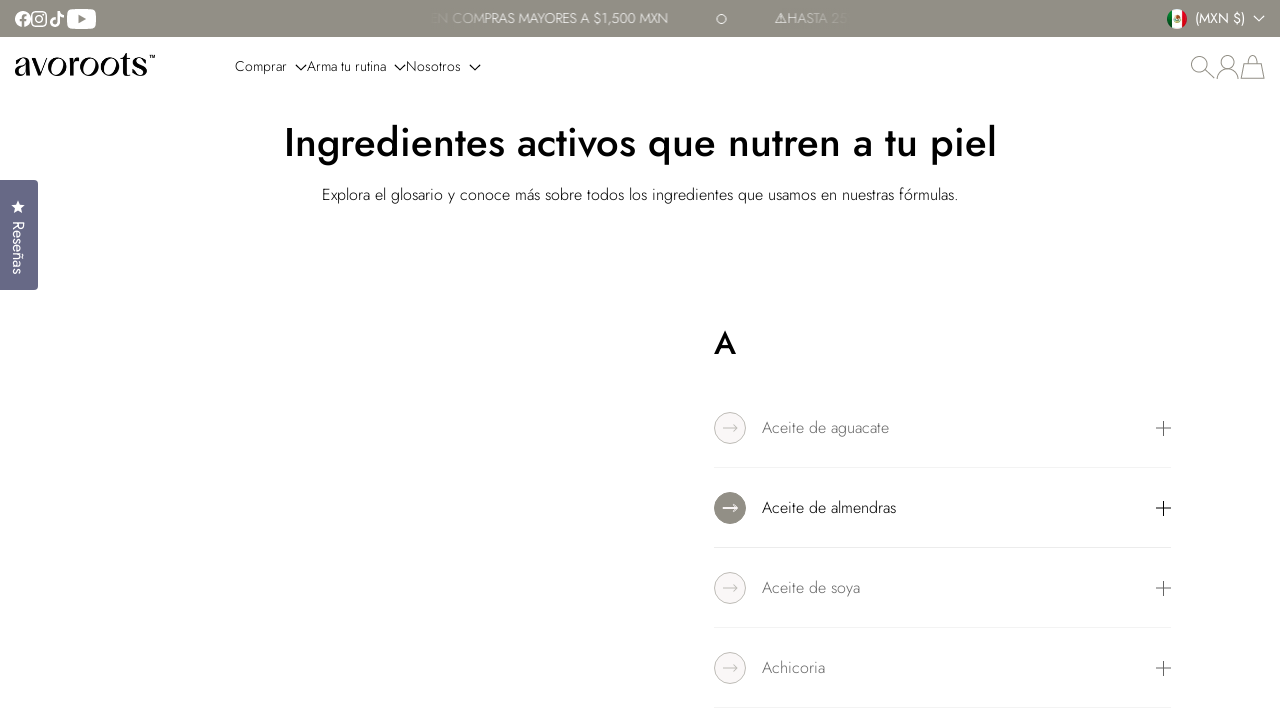

--- FILE ---
content_type: text/html; charset=utf-8
request_url: https://avoroots.com/pages/glosario-de-ingredientes
body_size: 57587
content:
<!doctype html>
<html class="no-js" lang="es">
  <head>
    <meta charset="utf-8">
    <meta content="IE=edge" http-equiv="X-UA-Compatible">
    <meta content="width=device-width,initial-scale=1" name="viewport">
    <meta content="" name="theme-color">
    <link href="https://avoroots.com/pages/glosario-de-ingredientes" rel="canonical">
    <link crossorigin href="https://cdn.shopify.com" rel="preconnect"><link href="//avoroots.com/cdn/shop/files/AVOROOTS_FAVICON.png?crop=center&height=32&v=1724970312&width=32" rel="icon" type="image/png"><link crossorigin href="https://fonts.shopifycdn.com" rel="preconnect"><title>
      Glosario de ingredientes
        &ndash; Avoroots</title>

    

    

<meta property="og:site_name" content="Avoroots">
<meta property="og:url" content="https://avoroots.com/pages/glosario-de-ingredientes">
<meta property="og:title" content="Glosario de ingredientes">
<meta property="og:type" content="website">
<meta property="og:description" content="Somos una marca de cuidado personal que desarrolla productos equilibradamente naturales y efectivos, para personas que buscan un producto inteligente, seguro y sostenible, en una era de revalorización de la naturaleza."><meta name="twitter:card" content="summary_large_image">
<meta name="twitter:title" content="Glosario de ingredientes">
<meta name="twitter:description" content="Somos una marca de cuidado personal que desarrolla productos equilibradamente naturales y efectivos, para personas que buscan un producto inteligente, seguro y sostenible, en una era de revalorización de la naturaleza.">

    <script>window.performance && window.performance.mark && window.performance.mark('shopify.content_for_header.start');</script><meta name="facebook-domain-verification" content="u44jlbr8v6b2yitu09p650it2oxq0h">
<meta name="facebook-domain-verification" content="tzy4q8mgxizdhznd8hn64w9necxntw">
<meta name="google-site-verification" content="lzOQbr84Vx6aFXV1hkSZDYRI_05NIfHr1FuKzHlFWv4">
<meta name="google-site-verification" content="j9G1Q0t2GkzN3c-XgICifmtS6GTY1CDdmAm61H_URMo">
<meta id="shopify-digital-wallet" name="shopify-digital-wallet" content="/51353976988/digital_wallets/dialog">
<meta name="shopify-checkout-api-token" content="46704db2955f89f1e6604862702f56e4">
<meta id="in-context-paypal-metadata" data-shop-id="51353976988" data-venmo-supported="false" data-environment="production" data-locale="es_ES" data-paypal-v4="true" data-currency="MXN">
<script async="async" src="/checkouts/internal/preloads.js?locale=es-MX"></script>
<script id="shopify-features" type="application/json">{"accessToken":"46704db2955f89f1e6604862702f56e4","betas":["rich-media-storefront-analytics"],"domain":"avoroots.com","predictiveSearch":true,"shopId":51353976988,"locale":"es"}</script>
<script>var Shopify = Shopify || {};
Shopify.shop = "avoroots.myshopify.com";
Shopify.locale = "es";
Shopify.currency = {"active":"MXN","rate":"1.0"};
Shopify.country = "MX";
Shopify.theme = {"name":"Updated copy of Flawless (5 NOV 24)","id":138968563868,"schema_name":"Flawless","schema_version":"4.1.0","theme_store_id":2847,"role":"main"};
Shopify.theme.handle = "null";
Shopify.theme.style = {"id":null,"handle":null};
Shopify.cdnHost = "avoroots.com/cdn";
Shopify.routes = Shopify.routes || {};
Shopify.routes.root = "/";</script>
<script type="module">!function(o){(o.Shopify=o.Shopify||{}).modules=!0}(window);</script>
<script>!function(o){function n(){var o=[];function n(){o.push(Array.prototype.slice.apply(arguments))}return n.q=o,n}var t=o.Shopify=o.Shopify||{};t.loadFeatures=n(),t.autoloadFeatures=n()}(window);</script>
<script id="shop-js-analytics" type="application/json">{"pageType":"page"}</script>
<script defer="defer" async type="module" src="//avoroots.com/cdn/shopifycloud/shop-js/modules/v2/client.init-shop-cart-sync_BauuRneq.es.esm.js"></script>
<script defer="defer" async type="module" src="//avoroots.com/cdn/shopifycloud/shop-js/modules/v2/chunk.common_JQpvZAPo.esm.js"></script>
<script defer="defer" async type="module" src="//avoroots.com/cdn/shopifycloud/shop-js/modules/v2/chunk.modal_Cc_JA9bg.esm.js"></script>
<script type="module">
  await import("//avoroots.com/cdn/shopifycloud/shop-js/modules/v2/client.init-shop-cart-sync_BauuRneq.es.esm.js");
await import("//avoroots.com/cdn/shopifycloud/shop-js/modules/v2/chunk.common_JQpvZAPo.esm.js");
await import("//avoroots.com/cdn/shopifycloud/shop-js/modules/v2/chunk.modal_Cc_JA9bg.esm.js");

  window.Shopify.SignInWithShop?.initShopCartSync?.({"fedCMEnabled":true,"windoidEnabled":true});

</script>
<script>(function() {
  var isLoaded = false;
  function asyncLoad() {
    if (isLoaded) return;
    isLoaded = true;
    var urls = ["https:\/\/seo.apps.avada.io\/scripttag\/avada-seo-installed.js?shop=avoroots.myshopify.com","https:\/\/cdn1.avada.io\/flying-pages\/module.js?shop=avoroots.myshopify.com","https:\/\/instafeed.nfcube.com\/cdn\/104b8c295d0eefaf3f77edc2f6bff769.js?shop=avoroots.myshopify.com","\/\/sfo2.digitaloceanspaces.com\/woohoo\/public\/script\/30926\/script.js?1759280238\u0026shop=avoroots.myshopify.com"];
    for (var i = 0; i < urls.length; i++) {
      var s = document.createElement('script');
      s.type = 'text/javascript';
      s.async = true;
      s.src = urls[i];
      var x = document.getElementsByTagName('script')[0];
      x.parentNode.insertBefore(s, x);
    }
  };
  if(window.attachEvent) {
    window.attachEvent('onload', asyncLoad);
  } else {
    window.addEventListener('load', asyncLoad, false);
  }
})();</script>
<script id="__st">var __st={"a":51353976988,"offset":-21600,"reqid":"2926b47f-ac88-4171-a3cd-2d628cc5a8ed-1769681674","pageurl":"avoroots.com\/pages\/glosario-de-ingredientes","s":"pages-71023820956","u":"76454fe67503","p":"page","rtyp":"page","rid":71023820956};</script>
<script>window.ShopifyPaypalV4VisibilityTracking = true;</script>
<script id="captcha-bootstrap">!function(){'use strict';const t='contact',e='account',n='new_comment',o=[[t,t],['blogs',n],['comments',n],[t,'customer']],c=[[e,'customer_login'],[e,'guest_login'],[e,'recover_customer_password'],[e,'create_customer']],r=t=>t.map((([t,e])=>`form[action*='/${t}']:not([data-nocaptcha='true']) input[name='form_type'][value='${e}']`)).join(','),a=t=>()=>t?[...document.querySelectorAll(t)].map((t=>t.form)):[];function s(){const t=[...o],e=r(t);return a(e)}const i='password',u='form_key',d=['recaptcha-v3-token','g-recaptcha-response','h-captcha-response',i],f=()=>{try{return window.sessionStorage}catch{return}},m='__shopify_v',_=t=>t.elements[u];function p(t,e,n=!1){try{const o=window.sessionStorage,c=JSON.parse(o.getItem(e)),{data:r}=function(t){const{data:e,action:n}=t;return t[m]||n?{data:e,action:n}:{data:t,action:n}}(c);for(const[e,n]of Object.entries(r))t.elements[e]&&(t.elements[e].value=n);n&&o.removeItem(e)}catch(o){console.error('form repopulation failed',{error:o})}}const l='form_type',E='cptcha';function T(t){t.dataset[E]=!0}const w=window,h=w.document,L='Shopify',v='ce_forms',y='captcha';let A=!1;((t,e)=>{const n=(g='f06e6c50-85a8-45c8-87d0-21a2b65856fe',I='https://cdn.shopify.com/shopifycloud/storefront-forms-hcaptcha/ce_storefront_forms_captcha_hcaptcha.v1.5.2.iife.js',D={infoText:'Protegido por hCaptcha',privacyText:'Privacidad',termsText:'Términos'},(t,e,n)=>{const o=w[L][v],c=o.bindForm;if(c)return c(t,g,e,D).then(n);var r;o.q.push([[t,g,e,D],n]),r=I,A||(h.body.append(Object.assign(h.createElement('script'),{id:'captcha-provider',async:!0,src:r})),A=!0)});var g,I,D;w[L]=w[L]||{},w[L][v]=w[L][v]||{},w[L][v].q=[],w[L][y]=w[L][y]||{},w[L][y].protect=function(t,e){n(t,void 0,e),T(t)},Object.freeze(w[L][y]),function(t,e,n,w,h,L){const[v,y,A,g]=function(t,e,n){const i=e?o:[],u=t?c:[],d=[...i,...u],f=r(d),m=r(i),_=r(d.filter((([t,e])=>n.includes(e))));return[a(f),a(m),a(_),s()]}(w,h,L),I=t=>{const e=t.target;return e instanceof HTMLFormElement?e:e&&e.form},D=t=>v().includes(t);t.addEventListener('submit',(t=>{const e=I(t);if(!e)return;const n=D(e)&&!e.dataset.hcaptchaBound&&!e.dataset.recaptchaBound,o=_(e),c=g().includes(e)&&(!o||!o.value);(n||c)&&t.preventDefault(),c&&!n&&(function(t){try{if(!f())return;!function(t){const e=f();if(!e)return;const n=_(t);if(!n)return;const o=n.value;o&&e.removeItem(o)}(t);const e=Array.from(Array(32),(()=>Math.random().toString(36)[2])).join('');!function(t,e){_(t)||t.append(Object.assign(document.createElement('input'),{type:'hidden',name:u})),t.elements[u].value=e}(t,e),function(t,e){const n=f();if(!n)return;const o=[...t.querySelectorAll(`input[type='${i}']`)].map((({name:t})=>t)),c=[...d,...o],r={};for(const[a,s]of new FormData(t).entries())c.includes(a)||(r[a]=s);n.setItem(e,JSON.stringify({[m]:1,action:t.action,data:r}))}(t,e)}catch(e){console.error('failed to persist form',e)}}(e),e.submit())}));const S=(t,e)=>{t&&!t.dataset[E]&&(n(t,e.some((e=>e===t))),T(t))};for(const o of['focusin','change'])t.addEventListener(o,(t=>{const e=I(t);D(e)&&S(e,y())}));const B=e.get('form_key'),M=e.get(l),P=B&&M;t.addEventListener('DOMContentLoaded',(()=>{const t=y();if(P)for(const e of t)e.elements[l].value===M&&p(e,B);[...new Set([...A(),...v().filter((t=>'true'===t.dataset.shopifyCaptcha))])].forEach((e=>S(e,t)))}))}(h,new URLSearchParams(w.location.search),n,t,e,['guest_login'])})(!0,!0)}();</script>
<script integrity="sha256-4kQ18oKyAcykRKYeNunJcIwy7WH5gtpwJnB7kiuLZ1E=" data-source-attribution="shopify.loadfeatures" defer="defer" src="//avoroots.com/cdn/shopifycloud/storefront/assets/storefront/load_feature-a0a9edcb.js" crossorigin="anonymous"></script>
<script data-source-attribution="shopify.dynamic_checkout.dynamic.init">var Shopify=Shopify||{};Shopify.PaymentButton=Shopify.PaymentButton||{isStorefrontPortableWallets:!0,init:function(){window.Shopify.PaymentButton.init=function(){};var t=document.createElement("script");t.src="https://avoroots.com/cdn/shopifycloud/portable-wallets/latest/portable-wallets.es.js",t.type="module",document.head.appendChild(t)}};
</script>
<script data-source-attribution="shopify.dynamic_checkout.buyer_consent">
  function portableWalletsHideBuyerConsent(e){var t=document.getElementById("shopify-buyer-consent"),n=document.getElementById("shopify-subscription-policy-button");t&&n&&(t.classList.add("hidden"),t.setAttribute("aria-hidden","true"),n.removeEventListener("click",e))}function portableWalletsShowBuyerConsent(e){var t=document.getElementById("shopify-buyer-consent"),n=document.getElementById("shopify-subscription-policy-button");t&&n&&(t.classList.remove("hidden"),t.removeAttribute("aria-hidden"),n.addEventListener("click",e))}window.Shopify?.PaymentButton&&(window.Shopify.PaymentButton.hideBuyerConsent=portableWalletsHideBuyerConsent,window.Shopify.PaymentButton.showBuyerConsent=portableWalletsShowBuyerConsent);
</script>
<script data-source-attribution="shopify.dynamic_checkout.cart.bootstrap">document.addEventListener("DOMContentLoaded",(function(){function t(){return document.querySelector("shopify-accelerated-checkout-cart, shopify-accelerated-checkout")}if(t())Shopify.PaymentButton.init();else{new MutationObserver((function(e,n){t()&&(Shopify.PaymentButton.init(),n.disconnect())})).observe(document.body,{childList:!0,subtree:!0})}}));
</script>
<script id='scb4127' type='text/javascript' async='' src='https://avoroots.com/cdn/shopifycloud/privacy-banner/storefront-banner.js'></script><link id="shopify-accelerated-checkout-styles" rel="stylesheet" media="screen" href="https://avoroots.com/cdn/shopifycloud/portable-wallets/latest/accelerated-checkout-backwards-compat.css" crossorigin="anonymous">
<style id="shopify-accelerated-checkout-cart">
        #shopify-buyer-consent {
  margin-top: 1em;
  display: inline-block;
  width: 100%;
}

#shopify-buyer-consent.hidden {
  display: none;
}

#shopify-subscription-policy-button {
  background: none;
  border: none;
  padding: 0;
  text-decoration: underline;
  font-size: inherit;
  cursor: pointer;
}

#shopify-subscription-policy-button::before {
  box-shadow: none;
}

      </style>

<script>window.performance && window.performance.mark && window.performance.mark('shopify.content_for_header.end');</script><link
        as="font"
        crossorigin
        href="//avoroots.com/cdn/fonts/jost/jost_n3.a5df7448b5b8c9a76542f085341dff794ff2a59d.woff2"
        rel="preload"
        type="font/woff2"
      ><link
        as="font"
        crossorigin
        href="//avoroots.com/cdn/fonts/jost/jost_n5.7c8497861ffd15f4e1284cd221f14658b0e95d61.woff2"
        rel="preload"
        type="font/woff2"
      >
      <link
        as="font"
        crossorigin
        href="//avoroots.com/cdn/fonts/halant/halant_n4.7a3ca1dd5e401bca6e0e60419988fc6cfb4396fb.woff2"
        rel="preload"
        type="font/woff2"
      >
    <style data-shopify>
      @font-face {
  font-family: Jost;
  font-weight: 300;
  font-style: normal;
  font-display: fallback;
  src: url("//avoroots.com/cdn/fonts/jost/jost_n3.a5df7448b5b8c9a76542f085341dff794ff2a59d.woff2") format("woff2"),
       url("//avoroots.com/cdn/fonts/jost/jost_n3.882941f5a26d0660f7dd135c08afc57fc6939a07.woff") format("woff");
}

      
      @font-face {
  font-family: Jost;
  font-weight: 400;
  font-style: normal;
  font-display: fallback;
  src: url("//avoroots.com/cdn/fonts/jost/jost_n4.d47a1b6347ce4a4c9f437608011273009d91f2b7.woff2") format("woff2"),
       url("//avoroots.com/cdn/fonts/jost/jost_n4.791c46290e672b3f85c3d1c651ef2efa3819eadd.woff") format("woff");
}

      
      @font-face {
  font-family: Jost;
  font-weight: 500;
  font-style: normal;
  font-display: fallback;
  src: url("//avoroots.com/cdn/fonts/jost/jost_n5.7c8497861ffd15f4e1284cd221f14658b0e95d61.woff2") format("woff2"),
       url("//avoroots.com/cdn/fonts/jost/jost_n5.fb6a06896db583cc2df5ba1b30d9c04383119dd9.woff") format("woff");
}

      @font-face {
  font-family: Halant;
  font-weight: 400;
  font-style: normal;
  font-display: fallback;
  src: url("//avoroots.com/cdn/fonts/halant/halant_n4.7a3ca1dd5e401bca6e0e60419988fc6cfb4396fb.woff2") format("woff2"),
       url("//avoroots.com/cdn/fonts/halant/halant_n4.38c179b4994871894f8956587b45f527a9326a7a.woff") format("woff");
}

    </style>

    <style data-shopify>
      
        
        :root,
        .color-scheme-1{
          --color-text: #000000;

          --color-text-rgb: 0 0 0;

          --color-background: #ffffff;

          --gradient-background: ;

          --color-button-background: #928f86;

          --color-button-background-rgb: 146 143 134;

          --color-button-text: #ffffff;

          --color-button-border: #928f86;

          --color-button-background-outline: #ffffff;

          --color-button-text-outline: #928f86;

          --color-button-border-outline: #928f86;

          --color-icon: #928f86;

          --color-icon-rgb: 146 143 134;

          --color-link: #928f86;

          --color-input-variant-color: 146 143 134;

          --color-input-color: #928f86;

          --color-input-color-rgb: 146 143 134;

          --color-border : 218 217 217;

          --color-controls : 146 143 134;

        }

      
        
        
        .color-scheme-2{
          --color-text: #ffffff;

          --color-text-rgb: 255 255 255;

          --color-background: #928f86;

          --gradient-background: ;

          --color-button-background: #a2c3a9;

          --color-button-background-rgb: 162 195 169;

          --color-button-text: #ffffff;

          --color-button-border: #a2c3a9;

          --color-button-background-outline: #928f86;

          --color-button-text-outline: #ffffff;

          --color-button-border-outline: #ffffff;

          --color-icon: #ffffff;

          --color-icon-rgb: 255 255 255;

          --color-link: #ffffff;

          --color-input-variant-color: 0 0 0;

          --color-input-color: #ffffff;

          --color-input-color-rgb: 255 255 255;

          --color-border : 255 255 255;

          --color-controls : 255 255 255;

        }

      
        
        
        .color-scheme-3{
          --color-text: #ffffff;

          --color-text-rgb: 255 255 255;

          --color-background: #a2c3a9;

          --gradient-background: ;

          --color-button-background: #000000;

          --color-button-background-rgb: 0 0 0;

          --color-button-text: #ffffff;

          --color-button-border: #000000;

          --color-button-background-outline: #a2c3a9;

          --color-button-text-outline: #000000;

          --color-button-border-outline: #000000;

          --color-icon: #000000;

          --color-icon-rgb: 0 0 0;

          --color-link: #000000;

          --color-input-variant-color: 0 0 0;

          --color-input-color: #000000;

          --color-input-color-rgb: 0 0 0;

          --color-border : 218 217 217;

          --color-controls : 0 0 0;

        }

      
        
        
        .color-scheme-4{
          --color-text: #000000;

          --color-text-rgb: 0 0 0;

          --color-background: #eac69f;

          --gradient-background: ;

          --color-button-background: ;

          --color-button-background-rgb: ;

          --color-button-text: #ffffff;

          --color-button-border: ;

          --color-button-background-outline: #eac69f;

          --color-button-text-outline: #000000;

          --color-button-border-outline: #000000;

          --color-icon: #000000;

          --color-icon-rgb: 0 0 0;

          --color-link: #000000;

          --color-input-variant-color: 0 0 0;

          --color-input-color: #000000;

          --color-input-color-rgb: 0 0 0;

          --color-border : 0 0 0;

          --color-controls : 0 0 0;

        }

      
        
        
        .color-scheme-5{
          --color-text: #ffffff;

          --color-text-rgb: 255 255 255;

          --color-background: #000000;

          --gradient-background: ;

          --color-button-background: ;

          --color-button-background-rgb: ;

          --color-button-text: #ffffff;

          --color-button-border: ;

          --color-button-background-outline: #000000;

          --color-button-text-outline: #ffffff;

          --color-button-border-outline: #ffffff;

          --color-icon: #eac69f;

          --color-icon-rgb: 234 198 159;

          --color-link: #eac69f;

          --color-input-variant-color: 255 255 255;

          --color-input-color: #ffffff;

          --color-input-color-rgb: 255 255 255;

          --color-border : 255 255 255;

          --color-controls : 255 255 255;

        }

      
        
        
        .color-scheme-6ba43cc4-9812-47b8-ba4d-810e7e96c23c{
          --color-text: #000000;

          --color-text-rgb: 0 0 0;

          --color-background: #ffffff;

          --gradient-background: ;

          --color-button-background: #eac69f;

          --color-button-background-rgb: 234 198 159;

          --color-button-text: #ffffff;

          --color-button-border: #eac69f;

          --color-button-background-outline: #ffffff;

          --color-button-text-outline: #928f86;

          --color-button-border-outline: #928f86;

          --color-icon: #928f86;

          --color-icon-rgb: 146 143 134;

          --color-link: #928f86;

          --color-input-variant-color: 146 143 134;

          --color-input-color: #928f86;

          --color-input-color-rgb: 146 143 134;

          --color-border : 218 217 217;

          --color-controls : 146 143 134;

        }

      

      body, .color-scheme-1, .color-scheme-2, .color-scheme-3, .color-scheme-4, .color-scheme-5, .color-scheme-6ba43cc4-9812-47b8-ba4d-810e7e96c23c
      {
        background-color: var(--color-background);
        color: var(--color-text);
      }
    </style>

    <script>
      document.documentElement.classList.add(`native-share--${navigator.share ? 'enabled' : 'disabled'}`);
    </script>
    <script
      defer
    >
    window.shopUrl = 'https://avoroots.com';
    window.routes = {
      cart_add_url: '/cart/add',
      cart_change_url: '/cart/change',
      cart_update_url: '/cart/update',
      cart_url: '/cart',
      predictive_search_url: '/search/suggest'
    };


    window.variantStrings = {
      addToCart: `+ Añadir a la bolsa`,
      soldOut: `Agotado`,
      unavailable: `No disponible`,
      unavailable_with_option: `[value] - No disponible`
    };

    window.accessibilityStrings = {
      recipientFormExpanded: `Formulario de destinatario de tarjeta regalo ampliado`,
      recipientFormCollapsed: `Formulario de destinatario de tarjeta regalo colapsado`
    };
    window.Shopify.money_format = "$ {{amount}} MXN"

    window.drawer = {
      options: `Opciones`,
      quickView: `Vista rápida`,
    }

    window.animation = true
    </script>

    
    <script defer src="//avoroots.com/cdn/shop/t/11/assets/base.js?v=113160481330799329141730831233"></script>

    <link href="//avoroots.com/cdn/shop/t/11/assets/animation.css?v=34257311475116789901730831233" rel="stylesheet" type="text/css" media="all" />

    <link href="//avoroots.com/cdn/shop/t/11/assets/base.css?v=93807846232282952151730831233" rel="stylesheet" type="text/css" media="all" />

    <script defer="defer" src="//avoroots.com/cdn/shop/t/11/assets/predictive-search.js?v=23013125325815727351730831233"></script><style>
      :root
      {
        --font-header-weight: 500;
        --font-body-weight: 300;
        --font-body-weight-bold: 400;
        --font-button-weight: 400;
        --font-head-family: Jost, sans-serif;
        --font-body-family: Jost, sans-serif;
        --font-button-family: Halant, serif;
        --font-heading-scale: 1.0;
        --font-body-scale: 1.0;
        --font-button-scale: 1.0;
        --card-image-background: #FFFFFF;
        --offer-text: #eac69f;
        --bg-sale-badge-color: #d75559;
        --bg-soldout-badge-color: #928f86;
        --text-sale-badge-color: #ffffff;
        --text-soldout-badge-color: #FFFFFF;
        --container-width : 1340px;
        --object-fit: cover;
        --COLOR-TRANSPARENT: rgba(255, 255, 255, 0);
        --clr-17: #171717;
        --clr-2c: #2c2c2c;
        --clr-84: #848484;
        --clr-6f: #6f6f6f;
        --clr-73: #737373;
        --COLOR-DARK-GRAY: #e6dfd4;
        --COLOR-LIGHT-GRAY: #c4c4c4;
        --COLOR-A7: #a7a7a7;
        --COLOR-AB: #ababab;
        --COLOR-B8: #b8b8b8;
        --COLOR-E5: #e5e5e5;
        --COLOR-EB: #ebebeb;
        --COLOR-DE: #dedede;
        --COLOR-D3: #d3d3d3;
        --COLOR-DB: #dbdbdb;
        --COLOR-3A: #3a3a3a;
        --COLOR-D4: #d4d4d4;
        --COLOR-D9: #d9d9d9;
        --COLOR-EE: #eeeeee;
        --COLOR-CA: #cacaca;
        --COLOR-CB: #cbcbcb;
        --COLOR-B8: #b8b8b8;
        --COLOR-E9: #e9e9e9;
        --COLOR-E6: #e6e6e6;
        --COLOR-98: #989898;
        --COLOR-ED: #ededed;
        --COLOR-RED: #ba3e38;
        --COLOR-F4: #f4f4f4;
        --COLOR-LIGHT-RED: #fdf1f1;
        --COLOR-LIGHT-GREEN: #e6feeb;
        --COLOR-GREEN: #469b49;
        --COLOR-CYAN-BLUE: #08f;
        --black: #000000;
        --white: #ffffff;
        --svg-background:  35,35,35;
        --error-background-color: #FDF1F1;
        --error-text-color: #BA3E38;
        --success-background-color: #E6FEEB;
        --success-text-color: #469B49;
        --button-border-radius: 10px;
        --input-border-radius: 10px;
        --block-border-radius: 8px;
        --menu-drawer-border-radius: 0px;

      }
    </style>

    <script>
      document.documentElement.className = document.documentElement.className.replace('no-js', 'js');
      if (Shopify.designMode) {
        document.documentElement.classList.add('shopify-design-mode');
      }
    </script>
  <!-- BEGIN app block: shopify://apps/judge-me-reviews/blocks/judgeme_core/61ccd3b1-a9f2-4160-9fe9-4fec8413e5d8 --><!-- Start of Judge.me Core -->






<link rel="dns-prefetch" href="https://cdnwidget.judge.me">
<link rel="dns-prefetch" href="https://cdn.judge.me">
<link rel="dns-prefetch" href="https://cdn1.judge.me">
<link rel="dns-prefetch" href="https://api.judge.me">

<script data-cfasync='false' class='jdgm-settings-script'>window.jdgmSettings={"pagination":5,"disable_web_reviews":false,"badge_no_review_text":"Sin reseñas","badge_n_reviews_text":"{{ n }} reseña/reseñas","badge_star_color":"#B79BC0","hide_badge_preview_if_no_reviews":true,"badge_hide_text":false,"enforce_center_preview_badge":false,"widget_title":"Reseñas de Clientes","widget_open_form_text":"Escribir una reseña","widget_close_form_text":"Cancelar reseña","widget_refresh_page_text":"Actualizar página","widget_summary_text":"Basado en {{ number_of_reviews }} reseña/reseñas","widget_no_review_text":"Sé el primero en escribir una reseña","widget_name_field_text":"Nombre","widget_verified_name_field_text":"Nombre Verificado (público)","widget_name_placeholder_text":"Nombre","widget_required_field_error_text":"Este campo es obligatorio.","widget_email_field_text":"Dirección de correo electrónico","widget_verified_email_field_text":"Correo electrónico Verificado (privado, no se puede editar)","widget_email_placeholder_text":"Tu dirección de correo electrónico","widget_email_field_error_text":"Por favor, ingresa una dirección de correo electrónico válida.","widget_rating_field_text":"Calificación","widget_review_title_field_text":"Título de la Reseña","widget_review_title_placeholder_text":"Da un título a tu reseña","widget_review_body_field_text":"Contenido de la reseña","widget_review_body_placeholder_text":"Empieza a escribir aquí...","widget_pictures_field_text":"Imagen/Video (opcional)","widget_submit_review_text":"Enviar Reseña","widget_submit_verified_review_text":"Enviar Reseña Verificada","widget_submit_success_msg_with_auto_publish":"¡Gracias! Por favor, actualiza la página en unos momentos para ver tu reseña. Puedes eliminar o editar tu reseña iniciando sesión en \u003ca href='https://judge.me/login' target='_blank' rel='nofollow noopener'\u003eJudge.me\u003c/a\u003e","widget_submit_success_msg_no_auto_publish":"¡Gracias! Tu reseña se publicará tan pronto como sea aprobada por el administrador de la tienda. Puedes eliminar o editar tu reseña iniciando sesión en \u003ca href='https://judge.me/login' target='_blank' rel='nofollow noopener'\u003eJudge.me\u003c/a\u003e","widget_show_default_reviews_out_of_total_text":"Mostrando {{ n_reviews_shown }} de {{ n_reviews }} reseñas.","widget_show_all_link_text":"Mostrar todas","widget_show_less_link_text":"Mostrar menos","widget_author_said_text":"{{ reviewer_name }} dijo:","widget_days_text":"hace {{ n }} día/días","widget_weeks_text":"hace {{ n }} semana/semanas","widget_months_text":"hace {{ n }} mes/meses","widget_years_text":"hace {{ n }} año/años","widget_yesterday_text":"Ayer","widget_today_text":"Hoy","widget_replied_text":"\u003e\u003e {{ shop_name }} respondió:","widget_read_more_text":"Leer más","widget_reviewer_name_as_initial":"","widget_rating_filter_color":"","widget_rating_filter_see_all_text":"Ver todas las reseñas","widget_sorting_most_recent_text":"Más Recientes","widget_sorting_highest_rating_text":"Mayor Calificación","widget_sorting_lowest_rating_text":"Menor Calificación","widget_sorting_with_pictures_text":"Solo Imágenes","widget_sorting_most_helpful_text":"Más Útiles","widget_open_question_form_text":"Hacer una pregunta","widget_reviews_subtab_text":"Reseñas","widget_questions_subtab_text":"Preguntas","widget_question_label_text":"Pregunta","widget_answer_label_text":"Respuesta","widget_question_placeholder_text":"Escribe tu pregunta aquí","widget_submit_question_text":"Enviar Pregunta","widget_question_submit_success_text":"¡Gracias por tu pregunta! Te notificaremos una vez que sea respondida.","widget_star_color":"#B79BC0","verified_badge_text":"Verificado","verified_badge_bg_color":"","verified_badge_text_color":"","verified_badge_placement":"left-of-reviewer-name","widget_review_max_height":"","widget_hide_border":false,"widget_social_share":false,"widget_thumb":false,"widget_review_location_show":false,"widget_location_format":"","all_reviews_include_out_of_store_products":true,"all_reviews_out_of_store_text":"(fuera de la tienda)","all_reviews_pagination":100,"all_reviews_product_name_prefix_text":"sobre","enable_review_pictures":true,"enable_question_anwser":false,"widget_theme":"","review_date_format":"mm/dd/yyyy","default_sort_method":"most-recent","widget_product_reviews_subtab_text":"Reseñas de Productos","widget_shop_reviews_subtab_text":"Reseñas de la Tienda","widget_other_products_reviews_text":"Reseñas para otros productos","widget_store_reviews_subtab_text":"Reseñas de la tienda","widget_no_store_reviews_text":"Esta tienda no ha recibido ninguna reseña todavía","widget_web_restriction_product_reviews_text":"Este producto no ha recibido ninguna reseña todavía","widget_no_items_text":"No se encontraron elementos","widget_show_more_text":"Mostrar más","widget_write_a_store_review_text":"Escribir una Reseña de la Tienda","widget_other_languages_heading":"Reseñas en Otros Idiomas","widget_translate_review_text":"Traducir reseña a {{ language }}","widget_translating_review_text":"Traduciendo...","widget_show_original_translation_text":"Mostrar original ({{ language }})","widget_translate_review_failed_text":"No se pudo traducir la reseña.","widget_translate_review_retry_text":"Reintentar","widget_translate_review_try_again_later_text":"Intentar más tarde","show_product_url_for_grouped_product":false,"widget_sorting_pictures_first_text":"Imágenes Primero","show_pictures_on_all_rev_page_mobile":false,"show_pictures_on_all_rev_page_desktop":false,"floating_tab_hide_mobile_install_preference":false,"floating_tab_button_name":"★ Reseñas","floating_tab_title":"Deja que los clientes hablen por nosotros","floating_tab_button_color":"","floating_tab_button_background_color":"","floating_tab_url":"","floating_tab_url_enabled":false,"floating_tab_tab_style":"text","all_reviews_text_badge_text":"Los clientes nos califican {{ shop.metafields.judgeme.all_reviews_rating | round: 1 }}/5 basado en {{ shop.metafields.judgeme.all_reviews_count }} reseñas.","all_reviews_text_badge_text_branded_style":"{{ shop.metafields.judgeme.all_reviews_rating | round: 1 }} de 5 estrellas basado en {{ shop.metafields.judgeme.all_reviews_count }} reseñas","is_all_reviews_text_badge_a_link":false,"show_stars_for_all_reviews_text_badge":false,"all_reviews_text_badge_url":"","all_reviews_text_style":"text","all_reviews_text_color_style":"judgeme_brand_color","all_reviews_text_color":"#108474","all_reviews_text_show_jm_brand":true,"featured_carousel_show_header":true,"featured_carousel_title":"Reseñas de nuestros clientes","testimonials_carousel_title":"Los clientes nos dicen","videos_carousel_title":"Historias de clientes reales","cards_carousel_title":"Los clientes nos dicen","featured_carousel_count_text":"de {{ n }} reseñas","featured_carousel_add_link_to_all_reviews_page":false,"featured_carousel_url":"","featured_carousel_show_images":false,"featured_carousel_autoslide_interval":5,"featured_carousel_arrows_on_the_sides":false,"featured_carousel_height":250,"featured_carousel_width":80,"featured_carousel_image_size":0,"featured_carousel_image_height":250,"featured_carousel_arrow_color":"#eeeeee","verified_count_badge_style":"vintage","verified_count_badge_orientation":"horizontal","verified_count_badge_color_style":"judgeme_brand_color","verified_count_badge_color":"#108474","is_verified_count_badge_a_link":false,"verified_count_badge_url":"","verified_count_badge_show_jm_brand":true,"widget_rating_preset_default":5,"widget_first_sub_tab":"product-reviews","widget_show_histogram":true,"widget_histogram_use_custom_color":false,"widget_pagination_use_custom_color":false,"widget_star_use_custom_color":false,"widget_verified_badge_use_custom_color":false,"widget_write_review_use_custom_color":false,"picture_reminder_submit_button":"Upload Pictures","enable_review_videos":true,"mute_video_by_default":true,"widget_sorting_videos_first_text":"Videos Primero","widget_review_pending_text":"Pendiente","featured_carousel_items_for_large_screen":3,"social_share_options_order":"Facebook,Twitter","remove_microdata_snippet":false,"disable_json_ld":false,"enable_json_ld_products":false,"preview_badge_show_question_text":false,"preview_badge_no_question_text":"Sin preguntas","preview_badge_n_question_text":"{{ number_of_questions }} pregunta/preguntas","qa_badge_show_icon":false,"qa_badge_position":"same-row","remove_judgeme_branding":false,"widget_add_search_bar":false,"widget_search_bar_placeholder":"Buscar","widget_sorting_verified_only_text":"Solo verificadas","featured_carousel_theme":"default","featured_carousel_show_rating":true,"featured_carousel_show_title":false,"featured_carousel_show_body":true,"featured_carousel_show_date":false,"featured_carousel_show_reviewer":true,"featured_carousel_show_product":false,"featured_carousel_header_background_color":"#108474","featured_carousel_header_text_color":"#ffffff","featured_carousel_name_product_separator":"reviewed","featured_carousel_full_star_background":"#108474","featured_carousel_empty_star_background":"#dadada","featured_carousel_vertical_theme_background":"#f9fafb","featured_carousel_verified_badge_enable":false,"featured_carousel_verified_badge_color":"#108474","featured_carousel_border_style":"round","featured_carousel_review_line_length_limit":3,"featured_carousel_more_reviews_button_text":"Leer más reseñas","featured_carousel_view_product_button_text":"Ver producto","all_reviews_page_load_reviews_on":"scroll","all_reviews_page_load_more_text":"Cargar Más Reseñas","disable_fb_tab_reviews":false,"enable_ajax_cdn_cache":false,"widget_public_name_text":"mostrado públicamente como","default_reviewer_name":"John Smith","default_reviewer_name_has_non_latin":true,"widget_reviewer_anonymous":"Anónimo","medals_widget_title":"Medallas de Reseñas Judge.me","medals_widget_background_color":"#f9fafb","medals_widget_position":"footer_all_pages","medals_widget_border_color":"#f9fafb","medals_widget_verified_text_position":"left","medals_widget_use_monochromatic_version":false,"medals_widget_elements_color":"#108474","show_reviewer_avatar":true,"widget_invalid_yt_video_url_error_text":"No es una URL de video de YouTube","widget_max_length_field_error_text":"Por favor, ingresa no más de {0} caracteres.","widget_show_country_flag":false,"widget_show_collected_via_shop_app":true,"widget_verified_by_shop_badge_style":"light","widget_verified_by_shop_text":"Verificado por la Tienda","widget_show_photo_gallery":true,"widget_load_with_code_splitting":true,"widget_ugc_install_preference":false,"widget_ugc_title":"Hecho por nosotros, Compartido por ti","widget_ugc_subtitle":"Etiquétanos para ver tu imagen destacada en nuestra página","widget_ugc_arrows_color":"#ffffff","widget_ugc_primary_button_text":"Comprar Ahora","widget_ugc_primary_button_background_color":"#108474","widget_ugc_primary_button_text_color":"#ffffff","widget_ugc_primary_button_border_width":"0","widget_ugc_primary_button_border_style":"none","widget_ugc_primary_button_border_color":"#108474","widget_ugc_primary_button_border_radius":"25","widget_ugc_secondary_button_text":"Cargar Más","widget_ugc_secondary_button_background_color":"#ffffff","widget_ugc_secondary_button_text_color":"#108474","widget_ugc_secondary_button_border_width":"2","widget_ugc_secondary_button_border_style":"solid","widget_ugc_secondary_button_border_color":"#108474","widget_ugc_secondary_button_border_radius":"25","widget_ugc_reviews_button_text":"Ver Reseñas","widget_ugc_reviews_button_background_color":"#ffffff","widget_ugc_reviews_button_text_color":"#108474","widget_ugc_reviews_button_border_width":"2","widget_ugc_reviews_button_border_style":"solid","widget_ugc_reviews_button_border_color":"#108474","widget_ugc_reviews_button_border_radius":"25","widget_ugc_reviews_button_link_to":"judgeme-reviews-page","widget_ugc_show_post_date":true,"widget_ugc_max_width":"800","widget_rating_metafield_value_type":true,"widget_primary_color":"#928F86","widget_enable_secondary_color":true,"widget_secondary_color":"#F6F2EB","widget_summary_average_rating_text":"{{ average_rating }} de 5","widget_media_grid_title":"Fotos y videos de clientes","widget_media_grid_see_more_text":"Ver más","widget_round_style":false,"widget_show_product_medals":true,"widget_verified_by_judgeme_text":"Verificado por Judge.me","widget_show_store_medals":true,"widget_verified_by_judgeme_text_in_store_medals":"Verificado por Judge.me","widget_media_field_exceed_quantity_message":"Lo sentimos, solo podemos aceptar {{ max_media }} para una reseña.","widget_media_field_exceed_limit_message":"{{ file_name }} es demasiado grande, por favor selecciona un {{ media_type }} menor a {{ size_limit }}MB.","widget_review_submitted_text":"¡Reseña Enviada!","widget_question_submitted_text":"¡Pregunta Enviada!","widget_close_form_text_question":"Cancelar","widget_write_your_answer_here_text":"Escribe tu respuesta aquí","widget_enabled_branded_link":true,"widget_show_collected_by_judgeme":true,"widget_reviewer_name_color":"","widget_write_review_text_color":"","widget_write_review_bg_color":"","widget_collected_by_judgeme_text":"recopilado por Judge.me","widget_pagination_type":"standard","widget_load_more_text":"Cargar Más","widget_load_more_color":"#108474","widget_full_review_text":"Reseña Completa","widget_read_more_reviews_text":"Leer Más Reseñas","widget_read_questions_text":"Leer Preguntas","widget_questions_and_answers_text":"Preguntas y Respuestas","widget_verified_by_text":"Verificado por","widget_verified_text":"Verificado","widget_number_of_reviews_text":"{{ number_of_reviews }} reseñas","widget_back_button_text":"Atrás","widget_next_button_text":"Siguiente","widget_custom_forms_filter_button":"Filtros","custom_forms_style":"horizontal","widget_show_review_information":false,"how_reviews_are_collected":"¿Cómo se recopilan las reseñas?","widget_show_review_keywords":false,"widget_gdpr_statement":"Cómo usamos tus datos: Solo te contactaremos sobre la reseña que dejaste, y solo si es necesario. Al enviar tu reseña, aceptas los \u003ca href='https://judge.me/terms' target='_blank' rel='nofollow noopener'\u003etérminos\u003c/a\u003e, \u003ca href='https://judge.me/privacy' target='_blank' rel='nofollow noopener'\u003eprivacidad\u003c/a\u003e y \u003ca href='https://judge.me/content-policy' target='_blank' rel='nofollow noopener'\u003epolíticas de contenido\u003c/a\u003e de Judge.me.","widget_multilingual_sorting_enabled":false,"widget_translate_review_content_enabled":false,"widget_translate_review_content_method":"manual","popup_widget_review_selection":"automatically_with_pictures","popup_widget_round_border_style":true,"popup_widget_show_title":true,"popup_widget_show_body":true,"popup_widget_show_reviewer":false,"popup_widget_show_product":true,"popup_widget_show_pictures":true,"popup_widget_use_review_picture":true,"popup_widget_show_on_home_page":true,"popup_widget_show_on_product_page":true,"popup_widget_show_on_collection_page":true,"popup_widget_show_on_cart_page":true,"popup_widget_position":"bottom_left","popup_widget_first_review_delay":5,"popup_widget_duration":5,"popup_widget_interval":5,"popup_widget_review_count":5,"popup_widget_hide_on_mobile":true,"review_snippet_widget_round_border_style":true,"review_snippet_widget_card_color":"#FFFFFF","review_snippet_widget_slider_arrows_background_color":"#FFFFFF","review_snippet_widget_slider_arrows_color":"#000000","review_snippet_widget_star_color":"#108474","show_product_variant":false,"all_reviews_product_variant_label_text":"Variante: ","widget_show_verified_branding":false,"widget_ai_summary_title":"Los clientes dicen","widget_ai_summary_disclaimer":"Resumen de reseñas impulsado por IA basado en reseñas recientes de clientes","widget_show_ai_summary":false,"widget_show_ai_summary_bg":false,"widget_show_review_title_input":true,"redirect_reviewers_invited_via_email":"review_widget","request_store_review_after_product_review":false,"request_review_other_products_in_order":false,"review_form_color_scheme":"default","review_form_corner_style":"square","review_form_star_color":{},"review_form_text_color":"#333333","review_form_background_color":"#ffffff","review_form_field_background_color":"#fafafa","review_form_button_color":{},"review_form_button_text_color":"#ffffff","review_form_modal_overlay_color":"#000000","review_content_screen_title_text":"¿Cómo calificarías este producto?","review_content_introduction_text":"Nos encantaría que compartieras un poco sobre tu experiencia.","store_review_form_title_text":"¿Cómo calificarías esta tienda?","store_review_form_introduction_text":"Nos encantaría que compartieras un poco sobre tu experiencia.","show_review_guidance_text":true,"one_star_review_guidance_text":"Pobre","five_star_review_guidance_text":"Excelente","customer_information_screen_title_text":"Sobre ti","customer_information_introduction_text":"Por favor, cuéntanos más sobre ti.","custom_questions_screen_title_text":"Tu experiencia en más detalle","custom_questions_introduction_text":"Aquí hay algunas preguntas para ayudarnos a entender más sobre tu experiencia.","review_submitted_screen_title_text":"¡Gracias por tu reseña!","review_submitted_screen_thank_you_text":"La estamos procesando y aparecerá en la tienda pronto.","review_submitted_screen_email_verification_text":"Por favor, confirma tu correo electrónico haciendo clic en el enlace que acabamos de enviarte. Esto nos ayuda a mantener las reseñas auténticas.","review_submitted_request_store_review_text":"¿Te gustaría compartir tu experiencia de compra con nosotros?","review_submitted_review_other_products_text":"¿Te gustaría reseñar estos productos?","store_review_screen_title_text":"¿Te gustaría compartir tu experiencia de compra con nosotros?","store_review_introduction_text":"Valoramos tu opinión y la utilizamos para mejorar. Por favor, comparte cualquier pensamiento o sugerencia que tengas.","reviewer_media_screen_title_picture_text":"Compartir una foto","reviewer_media_introduction_picture_text":"Sube una foto para apoyar tu reseña.","reviewer_media_screen_title_video_text":"Compartir un video","reviewer_media_introduction_video_text":"Sube un video para apoyar tu reseña.","reviewer_media_screen_title_picture_or_video_text":"Compartir una foto o video","reviewer_media_introduction_picture_or_video_text":"Sube una foto o video para apoyar tu reseña.","reviewer_media_youtube_url_text":"Pega tu URL de Youtube aquí","advanced_settings_next_step_button_text":"Siguiente","advanced_settings_close_review_button_text":"Cerrar","modal_write_review_flow":false,"write_review_flow_required_text":"Obligatorio","write_review_flow_privacy_message_text":"Respetamos tu privacidad.","write_review_flow_anonymous_text":"Reseña como anónimo","write_review_flow_visibility_text":"No será visible para otros clientes.","write_review_flow_multiple_selection_help_text":"Selecciona tantos como quieras","write_review_flow_single_selection_help_text":"Selecciona una opción","write_review_flow_required_field_error_text":"Este campo es obligatorio","write_review_flow_invalid_email_error_text":"Por favor ingresa una dirección de correo válida","write_review_flow_max_length_error_text":"Máx. {{ max_length }} caracteres.","write_review_flow_media_upload_text":"\u003cb\u003eHaz clic para subir\u003c/b\u003e o arrastrar y soltar","write_review_flow_gdpr_statement":"Solo te contactaremos sobre tu reseña si es necesario. Al enviar tu reseña, aceptas nuestros \u003ca href='https://judge.me/terms' target='_blank' rel='nofollow noopener'\u003etérminos y condiciones\u003c/a\u003e y \u003ca href='https://judge.me/privacy' target='_blank' rel='nofollow noopener'\u003epolítica de privacidad\u003c/a\u003e.","rating_only_reviews_enabled":false,"show_negative_reviews_help_screen":false,"new_review_flow_help_screen_rating_threshold":3,"negative_review_resolution_screen_title_text":"Cuéntanos más","negative_review_resolution_text":"Tu experiencia es importante para nosotros. Si hubo problemas con tu compra, estamos aquí para ayudar. No dudes en contactarnos, nos encantaría la oportunidad de arreglar las cosas.","negative_review_resolution_button_text":"Contáctanos","negative_review_resolution_proceed_with_review_text":"Deja una reseña","negative_review_resolution_subject":"Problema con la compra de {{ shop_name }}.{{ order_name }}","preview_badge_collection_page_install_status":false,"widget_review_custom_css":"","preview_badge_custom_css":"","preview_badge_stars_count":"5-stars","featured_carousel_custom_css":"","floating_tab_custom_css":"","all_reviews_widget_custom_css":"","medals_widget_custom_css":"","verified_badge_custom_css":"","all_reviews_text_custom_css":"","transparency_badges_collected_via_store_invite":false,"transparency_badges_from_another_provider":false,"transparency_badges_collected_from_store_visitor":false,"transparency_badges_collected_by_verified_review_provider":false,"transparency_badges_earned_reward":false,"transparency_badges_collected_via_store_invite_text":"Reseña recopilada a través de una invitación al negocio","transparency_badges_from_another_provider_text":"Reseña recopilada de otro proveedor","transparency_badges_collected_from_store_visitor_text":"Reseña recopilada de un visitante del negocio","transparency_badges_written_in_google_text":"Reseña escrita en Google","transparency_badges_written_in_etsy_text":"Reseña escrita en Etsy","transparency_badges_written_in_shop_app_text":"Reseña escrita en Shop App","transparency_badges_earned_reward_text":"Reseña ganó una recompensa para una futura compra","product_review_widget_per_page":10,"widget_store_review_label_text":"Reseña de la tienda","checkout_comment_extension_title_on_product_page":"Customer Comments","checkout_comment_extension_num_latest_comment_show":5,"checkout_comment_extension_format":"name_and_timestamp","checkout_comment_customer_name":"last_initial","checkout_comment_comment_notification":true,"preview_badge_collection_page_install_preference":true,"preview_badge_home_page_install_preference":false,"preview_badge_product_page_install_preference":true,"review_widget_install_preference":"","review_carousel_install_preference":false,"floating_reviews_tab_install_preference":"none","verified_reviews_count_badge_install_preference":false,"all_reviews_text_install_preference":false,"review_widget_best_location":true,"judgeme_medals_install_preference":false,"review_widget_revamp_enabled":false,"review_widget_qna_enabled":false,"review_widget_header_theme":"minimal","review_widget_widget_title_enabled":true,"review_widget_header_text_size":"medium","review_widget_header_text_weight":"regular","review_widget_average_rating_style":"compact","review_widget_bar_chart_enabled":true,"review_widget_bar_chart_type":"numbers","review_widget_bar_chart_style":"standard","review_widget_expanded_media_gallery_enabled":false,"review_widget_reviews_section_theme":"standard","review_widget_image_style":"thumbnails","review_widget_review_image_ratio":"square","review_widget_stars_size":"medium","review_widget_verified_badge":"standard_text","review_widget_review_title_text_size":"medium","review_widget_review_text_size":"medium","review_widget_review_text_length":"medium","review_widget_number_of_columns_desktop":3,"review_widget_carousel_transition_speed":5,"review_widget_custom_questions_answers_display":"always","review_widget_button_text_color":"#FFFFFF","review_widget_text_color":"#000000","review_widget_lighter_text_color":"#7B7B7B","review_widget_corner_styling":"soft","review_widget_review_word_singular":"reseña","review_widget_review_word_plural":"reseñas","review_widget_voting_label":"¿Útil?","review_widget_shop_reply_label":"Respuesta de {{ shop_name }}:","review_widget_filters_title":"Filtros","qna_widget_question_word_singular":"Pregunta","qna_widget_question_word_plural":"Preguntas","qna_widget_answer_reply_label":"Respuesta de {{ answerer_name }}:","qna_content_screen_title_text":"Preguntar sobre este producto","qna_widget_question_required_field_error_text":"Por favor, ingrese su pregunta.","qna_widget_flow_gdpr_statement":"Solo te contactaremos sobre tu pregunta si es necesario. Al enviar tu pregunta, aceptas nuestros \u003ca href='https://judge.me/terms' target='_blank' rel='nofollow noopener'\u003etérminos y condiciones\u003c/a\u003e y \u003ca href='https://judge.me/privacy' target='_blank' rel='nofollow noopener'\u003epolítica de privacidad\u003c/a\u003e.","qna_widget_question_submitted_text":"¡Gracias por tu pregunta!","qna_widget_close_form_text_question":"Cerrar","qna_widget_question_submit_success_text":"Te informaremos por correo electrónico cuando te respondamos tu pregunta.","all_reviews_widget_v2025_enabled":false,"all_reviews_widget_v2025_header_theme":"default","all_reviews_widget_v2025_widget_title_enabled":true,"all_reviews_widget_v2025_header_text_size":"medium","all_reviews_widget_v2025_header_text_weight":"regular","all_reviews_widget_v2025_average_rating_style":"compact","all_reviews_widget_v2025_bar_chart_enabled":true,"all_reviews_widget_v2025_bar_chart_type":"numbers","all_reviews_widget_v2025_bar_chart_style":"standard","all_reviews_widget_v2025_expanded_media_gallery_enabled":false,"all_reviews_widget_v2025_show_store_medals":true,"all_reviews_widget_v2025_show_photo_gallery":true,"all_reviews_widget_v2025_show_review_keywords":false,"all_reviews_widget_v2025_show_ai_summary":false,"all_reviews_widget_v2025_show_ai_summary_bg":false,"all_reviews_widget_v2025_add_search_bar":false,"all_reviews_widget_v2025_default_sort_method":"most-recent","all_reviews_widget_v2025_reviews_per_page":10,"all_reviews_widget_v2025_reviews_section_theme":"default","all_reviews_widget_v2025_image_style":"thumbnails","all_reviews_widget_v2025_review_image_ratio":"square","all_reviews_widget_v2025_stars_size":"medium","all_reviews_widget_v2025_verified_badge":"bold_badge","all_reviews_widget_v2025_review_title_text_size":"medium","all_reviews_widget_v2025_review_text_size":"medium","all_reviews_widget_v2025_review_text_length":"medium","all_reviews_widget_v2025_number_of_columns_desktop":3,"all_reviews_widget_v2025_carousel_transition_speed":5,"all_reviews_widget_v2025_custom_questions_answers_display":"always","all_reviews_widget_v2025_show_product_variant":false,"all_reviews_widget_v2025_show_reviewer_avatar":true,"all_reviews_widget_v2025_reviewer_name_as_initial":"","all_reviews_widget_v2025_review_location_show":false,"all_reviews_widget_v2025_location_format":"","all_reviews_widget_v2025_show_country_flag":false,"all_reviews_widget_v2025_verified_by_shop_badge_style":"light","all_reviews_widget_v2025_social_share":false,"all_reviews_widget_v2025_social_share_options_order":"Facebook,Twitter,LinkedIn,Pinterest","all_reviews_widget_v2025_pagination_type":"standard","all_reviews_widget_v2025_button_text_color":"#FFFFFF","all_reviews_widget_v2025_text_color":"#000000","all_reviews_widget_v2025_lighter_text_color":"#7B7B7B","all_reviews_widget_v2025_corner_styling":"soft","all_reviews_widget_v2025_title":"Reseñas de clientes","all_reviews_widget_v2025_ai_summary_title":"Los clientes dicen sobre esta tienda","all_reviews_widget_v2025_no_review_text":"Sé el primero en escribir una reseña","platform":"shopify","branding_url":"https://app.judge.me/reviews/stores/avoroots.com","branding_text":"Desarrollado por Judge.me","locale":"en","reply_name":"Avoroots","widget_version":"3.0","footer":true,"autopublish":true,"review_dates":true,"enable_custom_form":false,"shop_use_review_site":true,"shop_locale":"es","enable_multi_locales_translations":false,"show_review_title_input":true,"review_verification_email_status":"always","can_be_branded":true,"reply_name_text":"Avoroots"};</script> <style class='jdgm-settings-style'>﻿.jdgm-xx{left:0}:root{--jdgm-primary-color: #928F86;--jdgm-secondary-color: #F6F2EB;--jdgm-star-color: #B79BC0;--jdgm-write-review-text-color: white;--jdgm-write-review-bg-color: #928F86;--jdgm-paginate-color: #928F86;--jdgm-border-radius: 0;--jdgm-reviewer-name-color: #928F86}.jdgm-histogram__bar-content{background-color:#928F86}.jdgm-rev[data-verified-buyer=true] .jdgm-rev__icon.jdgm-rev__icon:after,.jdgm-rev__buyer-badge.jdgm-rev__buyer-badge{color:white;background-color:#928F86}.jdgm-review-widget--small .jdgm-gallery.jdgm-gallery .jdgm-gallery__thumbnail-link:nth-child(8) .jdgm-gallery__thumbnail-wrapper.jdgm-gallery__thumbnail-wrapper:before{content:"Ver más"}@media only screen and (min-width: 768px){.jdgm-gallery.jdgm-gallery .jdgm-gallery__thumbnail-link:nth-child(8) .jdgm-gallery__thumbnail-wrapper.jdgm-gallery__thumbnail-wrapper:before{content:"Ver más"}}.jdgm-preview-badge .jdgm-star.jdgm-star{color:#B79BC0}.jdgm-prev-badge[data-average-rating='0.00']{display:none !important}.jdgm-author-all-initials{display:none !important}.jdgm-author-last-initial{display:none !important}.jdgm-rev-widg__title{visibility:hidden}.jdgm-rev-widg__summary-text{visibility:hidden}.jdgm-prev-badge__text{visibility:hidden}.jdgm-rev__prod-link-prefix:before{content:'sobre'}.jdgm-rev__variant-label:before{content:'Variante: '}.jdgm-rev__out-of-store-text:before{content:'(fuera de la tienda)'}@media only screen and (min-width: 768px){.jdgm-rev__pics .jdgm-rev_all-rev-page-picture-separator,.jdgm-rev__pics .jdgm-rev__product-picture{display:none}}@media only screen and (max-width: 768px){.jdgm-rev__pics .jdgm-rev_all-rev-page-picture-separator,.jdgm-rev__pics .jdgm-rev__product-picture{display:none}}.jdgm-preview-badge[data-template="index"]{display:none !important}.jdgm-verified-count-badget[data-from-snippet="true"]{display:none !important}.jdgm-carousel-wrapper[data-from-snippet="true"]{display:none !important}.jdgm-all-reviews-text[data-from-snippet="true"]{display:none !important}.jdgm-medals-section[data-from-snippet="true"]{display:none !important}.jdgm-ugc-media-wrapper[data-from-snippet="true"]{display:none !important}.jdgm-rev__transparency-badge[data-badge-type="review_collected_via_store_invitation"]{display:none !important}.jdgm-rev__transparency-badge[data-badge-type="review_collected_from_another_provider"]{display:none !important}.jdgm-rev__transparency-badge[data-badge-type="review_collected_from_store_visitor"]{display:none !important}.jdgm-rev__transparency-badge[data-badge-type="review_written_in_etsy"]{display:none !important}.jdgm-rev__transparency-badge[data-badge-type="review_written_in_google_business"]{display:none !important}.jdgm-rev__transparency-badge[data-badge-type="review_written_in_shop_app"]{display:none !important}.jdgm-rev__transparency-badge[data-badge-type="review_earned_for_future_purchase"]{display:none !important}.jdgm-review-snippet-widget .jdgm-rev-snippet-widget__cards-container .jdgm-rev-snippet-card{border-radius:8px;background:#fff}.jdgm-review-snippet-widget .jdgm-rev-snippet-widget__cards-container .jdgm-rev-snippet-card__rev-rating .jdgm-star{color:#108474}.jdgm-review-snippet-widget .jdgm-rev-snippet-widget__prev-btn,.jdgm-review-snippet-widget .jdgm-rev-snippet-widget__next-btn{border-radius:50%;background:#fff}.jdgm-review-snippet-widget .jdgm-rev-snippet-widget__prev-btn>svg,.jdgm-review-snippet-widget .jdgm-rev-snippet-widget__next-btn>svg{fill:#000}.jdgm-full-rev-modal.rev-snippet-widget .jm-mfp-container .jm-mfp-content,.jdgm-full-rev-modal.rev-snippet-widget .jm-mfp-container .jdgm-full-rev__icon,.jdgm-full-rev-modal.rev-snippet-widget .jm-mfp-container .jdgm-full-rev__pic-img,.jdgm-full-rev-modal.rev-snippet-widget .jm-mfp-container .jdgm-full-rev__reply{border-radius:8px}.jdgm-full-rev-modal.rev-snippet-widget .jm-mfp-container .jdgm-full-rev[data-verified-buyer="true"] .jdgm-full-rev__icon::after{border-radius:8px}.jdgm-full-rev-modal.rev-snippet-widget .jm-mfp-container .jdgm-full-rev .jdgm-rev__buyer-badge{border-radius:calc( 8px / 2 )}.jdgm-full-rev-modal.rev-snippet-widget .jm-mfp-container .jdgm-full-rev .jdgm-full-rev__replier::before{content:'Avoroots'}.jdgm-full-rev-modal.rev-snippet-widget .jm-mfp-container .jdgm-full-rev .jdgm-full-rev__product-button{border-radius:calc( 8px * 6 )}
</style> <style class='jdgm-settings-style'></style>

  
  
  
  <style class='jdgm-miracle-styles'>
  @-webkit-keyframes jdgm-spin{0%{-webkit-transform:rotate(0deg);-ms-transform:rotate(0deg);transform:rotate(0deg)}100%{-webkit-transform:rotate(359deg);-ms-transform:rotate(359deg);transform:rotate(359deg)}}@keyframes jdgm-spin{0%{-webkit-transform:rotate(0deg);-ms-transform:rotate(0deg);transform:rotate(0deg)}100%{-webkit-transform:rotate(359deg);-ms-transform:rotate(359deg);transform:rotate(359deg)}}@font-face{font-family:'JudgemeStar';src:url("[data-uri]") format("woff");font-weight:normal;font-style:normal}.jdgm-star{font-family:'JudgemeStar';display:inline !important;text-decoration:none !important;padding:0 4px 0 0 !important;margin:0 !important;font-weight:bold;opacity:1;-webkit-font-smoothing:antialiased;-moz-osx-font-smoothing:grayscale}.jdgm-star:hover{opacity:1}.jdgm-star:last-of-type{padding:0 !important}.jdgm-star.jdgm--on:before{content:"\e000"}.jdgm-star.jdgm--off:before{content:"\e001"}.jdgm-star.jdgm--half:before{content:"\e002"}.jdgm-widget *{margin:0;line-height:1.4;-webkit-box-sizing:border-box;-moz-box-sizing:border-box;box-sizing:border-box;-webkit-overflow-scrolling:touch}.jdgm-hidden{display:none !important;visibility:hidden !important}.jdgm-temp-hidden{display:none}.jdgm-spinner{width:40px;height:40px;margin:auto;border-radius:50%;border-top:2px solid #eee;border-right:2px solid #eee;border-bottom:2px solid #eee;border-left:2px solid #ccc;-webkit-animation:jdgm-spin 0.8s infinite linear;animation:jdgm-spin 0.8s infinite linear}.jdgm-prev-badge{display:block !important}

</style>


  
  
   


<script data-cfasync='false' class='jdgm-script'>
!function(e){window.jdgm=window.jdgm||{},jdgm.CDN_HOST="https://cdnwidget.judge.me/",jdgm.CDN_HOST_ALT="https://cdn2.judge.me/cdn/widget_frontend/",jdgm.API_HOST="https://api.judge.me/",jdgm.CDN_BASE_URL="https://cdn.shopify.com/extensions/019c0578-4a2e-76a7-8598-728e9b942721/judgeme-extensions-322/assets/",
jdgm.docReady=function(d){(e.attachEvent?"complete"===e.readyState:"loading"!==e.readyState)?
setTimeout(d,0):e.addEventListener("DOMContentLoaded",d)},jdgm.loadCSS=function(d,t,o,a){
!o&&jdgm.loadCSS.requestedUrls.indexOf(d)>=0||(jdgm.loadCSS.requestedUrls.push(d),
(a=e.createElement("link")).rel="stylesheet",a.class="jdgm-stylesheet",a.media="nope!",
a.href=d,a.onload=function(){this.media="all",t&&setTimeout(t)},e.body.appendChild(a))},
jdgm.loadCSS.requestedUrls=[],jdgm.loadJS=function(e,d){var t=new XMLHttpRequest;
t.onreadystatechange=function(){4===t.readyState&&(Function(t.response)(),d&&d(t.response))},
t.open("GET",e),t.onerror=function(){if(e.indexOf(jdgm.CDN_HOST)===0&&jdgm.CDN_HOST_ALT!==jdgm.CDN_HOST){var f=e.replace(jdgm.CDN_HOST,jdgm.CDN_HOST_ALT);jdgm.loadJS(f,d)}},t.send()},jdgm.docReady((function(){(window.jdgmLoadCSS||e.querySelectorAll(
".jdgm-widget, .jdgm-all-reviews-page").length>0)&&(jdgmSettings.widget_load_with_code_splitting?
parseFloat(jdgmSettings.widget_version)>=3?jdgm.loadCSS(jdgm.CDN_HOST+"widget_v3/base.css"):
jdgm.loadCSS(jdgm.CDN_HOST+"widget/base.css"):jdgm.loadCSS(jdgm.CDN_HOST+"shopify_v2.css"),
jdgm.loadJS(jdgm.CDN_HOST+"loa"+"der.js"))}))}(document);
</script>
<noscript><link rel="stylesheet" type="text/css" media="all" href="https://cdnwidget.judge.me/shopify_v2.css"></noscript>

<!-- BEGIN app snippet: theme_fix_tags --><script>
  (function() {
    var jdgmThemeFixes = null;
    if (!jdgmThemeFixes) return;
    var thisThemeFix = jdgmThemeFixes[Shopify.theme.id];
    if (!thisThemeFix) return;

    if (thisThemeFix.html) {
      document.addEventListener("DOMContentLoaded", function() {
        var htmlDiv = document.createElement('div');
        htmlDiv.classList.add('jdgm-theme-fix-html');
        htmlDiv.innerHTML = thisThemeFix.html;
        document.body.append(htmlDiv);
      });
    };

    if (thisThemeFix.css) {
      var styleTag = document.createElement('style');
      styleTag.classList.add('jdgm-theme-fix-style');
      styleTag.innerHTML = thisThemeFix.css;
      document.head.append(styleTag);
    };

    if (thisThemeFix.js) {
      var scriptTag = document.createElement('script');
      scriptTag.classList.add('jdgm-theme-fix-script');
      scriptTag.innerHTML = thisThemeFix.js;
      document.head.append(scriptTag);
    };
  })();
</script>
<!-- END app snippet -->
<!-- End of Judge.me Core -->



<!-- END app block --><!-- BEGIN app block: shopify://apps/klaviyo-email-marketing-sms/blocks/klaviyo-onsite-embed/2632fe16-c075-4321-a88b-50b567f42507 -->












  <script async src="https://static.klaviyo.com/onsite/js/S8jzGG/klaviyo.js?company_id=S8jzGG"></script>
  <script>!function(){if(!window.klaviyo){window._klOnsite=window._klOnsite||[];try{window.klaviyo=new Proxy({},{get:function(n,i){return"push"===i?function(){var n;(n=window._klOnsite).push.apply(n,arguments)}:function(){for(var n=arguments.length,o=new Array(n),w=0;w<n;w++)o[w]=arguments[w];var t="function"==typeof o[o.length-1]?o.pop():void 0,e=new Promise((function(n){window._klOnsite.push([i].concat(o,[function(i){t&&t(i),n(i)}]))}));return e}}})}catch(n){window.klaviyo=window.klaviyo||[],window.klaviyo.push=function(){var n;(n=window._klOnsite).push.apply(n,arguments)}}}}();</script>

  




  <script>
    window.klaviyoReviewsProductDesignMode = false
  </script>







<!-- END app block --><!-- BEGIN app block: shopify://apps/okendo/blocks/theme-settings/bb689e69-ea70-4661-8fb7-ad24a2e23c29 --><!-- BEGIN app snippet: header-metafields -->










    <style type="text/css" data-href="https://d3hw6dc1ow8pp2.cloudfront.net/reviews-widget-plus/css/okendo-reviews-styles.8dfe73f0.css"></style><style type="text/css" data-href="https://d3hw6dc1ow8pp2.cloudfront.net/reviews-widget-plus/css/modules/okendo-star-rating.86dbf7f0.css"></style><style type="text/css" data-href="https://d3hw6dc1ow8pp2.cloudfront.net/reviews-widget-plus/css/modules/okendo-reviews-summary.acd845f4.css"></style><style type="text/css">.okeReviews[data-oke-container],div.okeReviews{font-size:14px;font-size:var(--oke-text-regular);font-weight:400;font-family:var(--oke-text-fontFamily);line-height:1.6}.okeReviews[data-oke-container] *,.okeReviews[data-oke-container] :after,.okeReviews[data-oke-container] :before,div.okeReviews *,div.okeReviews :after,div.okeReviews :before{box-sizing:border-box}.okeReviews[data-oke-container] h1,.okeReviews[data-oke-container] h2,.okeReviews[data-oke-container] h3,.okeReviews[data-oke-container] h4,.okeReviews[data-oke-container] h5,.okeReviews[data-oke-container] h6,div.okeReviews h1,div.okeReviews h2,div.okeReviews h3,div.okeReviews h4,div.okeReviews h5,div.okeReviews h6{font-size:1em;font-weight:400;line-height:1.4;margin:0}.okeReviews[data-oke-container] ul,div.okeReviews ul{padding:0;margin:0}.okeReviews[data-oke-container] li,div.okeReviews li{list-style-type:none;padding:0}.okeReviews[data-oke-container] p,div.okeReviews p{line-height:1.8;margin:0 0 4px}.okeReviews[data-oke-container] p:last-child,div.okeReviews p:last-child{margin-bottom:0}.okeReviews[data-oke-container] a,div.okeReviews a{text-decoration:none;color:inherit}.okeReviews[data-oke-container] button,div.okeReviews button{border-radius:0;border:0;box-shadow:none;margin:0;width:auto;min-width:auto;padding:0;background-color:transparent;min-height:auto}.okeReviews[data-oke-container] button,.okeReviews[data-oke-container] input,.okeReviews[data-oke-container] select,.okeReviews[data-oke-container] textarea,div.okeReviews button,div.okeReviews input,div.okeReviews select,div.okeReviews textarea{font-family:inherit;font-size:1em}.okeReviews[data-oke-container] label,.okeReviews[data-oke-container] select,div.okeReviews label,div.okeReviews select{display:inline}.okeReviews[data-oke-container] select,div.okeReviews select{width:auto}.okeReviews[data-oke-container] article,.okeReviews[data-oke-container] aside,div.okeReviews article,div.okeReviews aside{margin:0}.okeReviews[data-oke-container] table,div.okeReviews table{background:transparent;border:0;border-collapse:collapse;border-spacing:0;font-family:inherit;font-size:1em;table-layout:auto}.okeReviews[data-oke-container] table td,.okeReviews[data-oke-container] table th,.okeReviews[data-oke-container] table tr,div.okeReviews table td,div.okeReviews table th,div.okeReviews table tr{border:0;font-family:inherit;font-size:1em}.okeReviews[data-oke-container] table td,.okeReviews[data-oke-container] table th,div.okeReviews table td,div.okeReviews table th{background:transparent;font-weight:400;letter-spacing:normal;padding:0;text-align:left;text-transform:none;vertical-align:middle}.okeReviews[data-oke-container] table tr:hover td,.okeReviews[data-oke-container] table tr:hover th,div.okeReviews table tr:hover td,div.okeReviews table tr:hover th{background:transparent}.okeReviews[data-oke-container] fieldset,div.okeReviews fieldset{border:0;padding:0;margin:0;min-width:0}.okeReviews[data-oke-container] img,div.okeReviews img{max-width:none}.okeReviews[data-oke-container] div:empty,div.okeReviews div:empty{display:block}.okeReviews[data-oke-container] .oke-icon:before,div.okeReviews .oke-icon:before{font-family:oke-widget-icons!important;font-style:normal;font-weight:400;font-variant:normal;text-transform:none;line-height:1;-webkit-font-smoothing:antialiased;-moz-osx-font-smoothing:grayscale;color:inherit}.okeReviews[data-oke-container] .oke-icon--select-arrow:before,div.okeReviews .oke-icon--select-arrow:before{content:""}.okeReviews[data-oke-container] .oke-icon--loading:before,div.okeReviews .oke-icon--loading:before{content:""}.okeReviews[data-oke-container] .oke-icon--pencil:before,div.okeReviews .oke-icon--pencil:before{content:""}.okeReviews[data-oke-container] .oke-icon--filter:before,div.okeReviews .oke-icon--filter:before{content:""}.okeReviews[data-oke-container] .oke-icon--play:before,div.okeReviews .oke-icon--play:before{content:""}.okeReviews[data-oke-container] .oke-icon--tick-circle:before,div.okeReviews .oke-icon--tick-circle:before{content:""}.okeReviews[data-oke-container] .oke-icon--chevron-left:before,div.okeReviews .oke-icon--chevron-left:before{content:""}.okeReviews[data-oke-container] .oke-icon--chevron-right:before,div.okeReviews .oke-icon--chevron-right:before{content:""}.okeReviews[data-oke-container] .oke-icon--thumbs-down:before,div.okeReviews .oke-icon--thumbs-down:before{content:""}.okeReviews[data-oke-container] .oke-icon--thumbs-up:before,div.okeReviews .oke-icon--thumbs-up:before{content:""}.okeReviews[data-oke-container] .oke-icon--close:before,div.okeReviews .oke-icon--close:before{content:""}.okeReviews[data-oke-container] .oke-icon--chevron-up:before,div.okeReviews .oke-icon--chevron-up:before{content:""}.okeReviews[data-oke-container] .oke-icon--chevron-down:before,div.okeReviews .oke-icon--chevron-down:before{content:""}.okeReviews[data-oke-container] .oke-icon--star:before,div.okeReviews .oke-icon--star:before{content:""}.okeReviews[data-oke-container] .oke-icon--magnifying-glass:before,div.okeReviews .oke-icon--magnifying-glass:before{content:""}@font-face{font-family:oke-widget-icons;src:url(https://d3hw6dc1ow8pp2.cloudfront.net/reviews-widget-plus/fonts/oke-widget-icons.ttf) format("truetype"),url(https://d3hw6dc1ow8pp2.cloudfront.net/reviews-widget-plus/fonts/oke-widget-icons.woff) format("woff"),url(https://d3hw6dc1ow8pp2.cloudfront.net/reviews-widget-plus/img/oke-widget-icons.bc0d6b0a.svg) format("svg");font-weight:400;font-style:normal;font-display:block}.okeReviews[data-oke-container] .oke-button,div.okeReviews .oke-button{display:inline-block;border-style:solid;border-color:var(--oke-button-borderColor);border-width:var(--oke-button-borderWidth);background-color:var(--oke-button-backgroundColor);line-height:1;padding:12px 24px;margin:0;border-radius:var(--oke-button-borderRadius);color:var(--oke-button-textColor);text-align:center;position:relative;font-weight:var(--oke-button-fontWeight);font-size:var(--oke-button-fontSize);font-family:var(--oke-button-fontFamily);outline:0}.okeReviews[data-oke-container] .oke-button-text,.okeReviews[data-oke-container] .oke-button .oke-icon,div.okeReviews .oke-button-text,div.okeReviews .oke-button .oke-icon{line-height:1}.okeReviews[data-oke-container] .oke-button.oke-is-loading,div.okeReviews .oke-button.oke-is-loading{position:relative}.okeReviews[data-oke-container] .oke-button.oke-is-loading:before,div.okeReviews .oke-button.oke-is-loading:before{font-family:oke-widget-icons!important;font-style:normal;font-weight:400;font-variant:normal;text-transform:none;line-height:1;-webkit-font-smoothing:antialiased;-moz-osx-font-smoothing:grayscale;content:"";color:undefined;font-size:12px;display:inline-block;animation:oke-spin 1s linear infinite;position:absolute;width:12px;height:12px;top:0;left:0;bottom:0;right:0;margin:auto}.okeReviews[data-oke-container] .oke-button.oke-is-loading>*,div.okeReviews .oke-button.oke-is-loading>*{opacity:0}.okeReviews[data-oke-container] .oke-button.oke-is-active,div.okeReviews .oke-button.oke-is-active{background-color:var(--oke-button-backgroundColorActive);color:var(--oke-button-textColorActive);border-color:var(--oke-button-borderColorActive)}.okeReviews[data-oke-container] .oke-button:not(.oke-is-loading),div.okeReviews .oke-button:not(.oke-is-loading){cursor:pointer}.okeReviews[data-oke-container] .oke-button:not(.oke-is-loading):not(.oke-is-active):hover,div.okeReviews .oke-button:not(.oke-is-loading):not(.oke-is-active):hover{background-color:var(--oke-button-backgroundColorHover);color:var(--oke-button-textColorHover);border-color:var(--oke-button-borderColorHover);box-shadow:0 0 0 2px var(--oke-button-backgroundColorHover)}.okeReviews[data-oke-container] .oke-button:not(.oke-is-loading):not(.oke-is-active):active,.okeReviews[data-oke-container] .oke-button:not(.oke-is-loading):not(.oke-is-active):hover:active,div.okeReviews .oke-button:not(.oke-is-loading):not(.oke-is-active):active,div.okeReviews .oke-button:not(.oke-is-loading):not(.oke-is-active):hover:active{background-color:var(--oke-button-backgroundColorActive);color:var(--oke-button-textColorActive);border-color:var(--oke-button-borderColorActive)}.okeReviews[data-oke-container] .oke-title,div.okeReviews .oke-title{font-weight:var(--oke-title-fontWeight);font-size:var(--oke-title-fontSize);font-family:var(--oke-title-fontFamily)}.okeReviews[data-oke-container] .oke-bodyText,div.okeReviews .oke-bodyText{font-weight:var(--oke-bodyText-fontWeight);font-size:var(--oke-bodyText-fontSize);font-family:var(--oke-bodyText-fontFamily)}.okeReviews[data-oke-container] .oke-linkButton,div.okeReviews .oke-linkButton{cursor:pointer;font-weight:700;pointer-events:auto;text-decoration:underline}.okeReviews[data-oke-container] .oke-linkButton:hover,div.okeReviews .oke-linkButton:hover{text-decoration:none}.okeReviews[data-oke-container] .oke-readMore,div.okeReviews .oke-readMore{cursor:pointer;color:inherit;text-decoration:underline}.okeReviews[data-oke-container] .oke-select,div.okeReviews .oke-select{cursor:pointer;background-repeat:no-repeat;background-position-x:100%;background-position-y:50%;border:none;padding:0 24px 0 12px;appearance:none;color:inherit;-webkit-appearance:none;background-color:transparent;background-image:url("data:image/svg+xml;charset=utf-8,%3Csvg fill='currentColor' xmlns='http://www.w3.org/2000/svg' viewBox='0 0 24 24'%3E%3Cpath d='M7 10l5 5 5-5z'/%3E%3Cpath d='M0 0h24v24H0z' fill='none'/%3E%3C/svg%3E");outline-offset:4px}.okeReviews[data-oke-container] .oke-select:disabled,div.okeReviews .oke-select:disabled{background-color:transparent;background-image:url("data:image/svg+xml;charset=utf-8,%3Csvg fill='%239a9db1' xmlns='http://www.w3.org/2000/svg' viewBox='0 0 24 24'%3E%3Cpath d='M7 10l5 5 5-5z'/%3E%3Cpath d='M0 0h24v24H0z' fill='none'/%3E%3C/svg%3E")}.okeReviews[data-oke-container] .oke-loader,div.okeReviews .oke-loader{position:relative}.okeReviews[data-oke-container] .oke-loader:before,div.okeReviews .oke-loader:before{font-family:oke-widget-icons!important;font-style:normal;font-weight:400;font-variant:normal;text-transform:none;line-height:1;-webkit-font-smoothing:antialiased;-moz-osx-font-smoothing:grayscale;content:"";color:var(--oke-text-secondaryColor);font-size:12px;display:inline-block;animation:oke-spin 1s linear infinite;position:absolute;width:12px;height:12px;top:0;left:0;bottom:0;right:0;margin:auto}.okeReviews[data-oke-container] .oke-a11yText,div.okeReviews .oke-a11yText{border:0;clip:rect(0 0 0 0);height:1px;margin:-1px;overflow:hidden;padding:0;position:absolute;width:1px}.okeReviews[data-oke-container] .oke-hidden,div.okeReviews .oke-hidden{display:none}.okeReviews[data-oke-container] .oke-modal,div.okeReviews .oke-modal{bottom:0;left:0;overflow:auto;position:fixed;right:0;top:0;z-index:2147483647;max-height:100%;background-color:rgba(0,0,0,.5);padding:40px 0 32px}@media only screen and (min-width:1024px){.okeReviews[data-oke-container] .oke-modal,div.okeReviews .oke-modal{display:flex;align-items:center;padding:48px 0}}.okeReviews[data-oke-container] .oke-modal ::selection,div.okeReviews .oke-modal ::selection{background-color:rgba(39,45,69,.2)}.okeReviews[data-oke-container] .oke-modal,.okeReviews[data-oke-container] .oke-modal p,div.okeReviews .oke-modal,div.okeReviews .oke-modal p{color:#272d45}.okeReviews[data-oke-container] .oke-modal-content,div.okeReviews .oke-modal-content{background-color:#fff;margin:auto;position:relative;will-change:transform,opacity;width:calc(100% - 64px)}@media only screen and (min-width:1024px){.okeReviews[data-oke-container] .oke-modal-content,div.okeReviews .oke-modal-content{max-width:1000px}}.okeReviews[data-oke-container] .oke-modal-close,div.okeReviews .oke-modal-close{cursor:pointer;position:absolute;width:32px;height:32px;top:-32px;padding:4px;right:-4px;line-height:1}.okeReviews[data-oke-container] .oke-modal-close:before,div.okeReviews .oke-modal-close:before{font-family:oke-widget-icons!important;font-style:normal;font-weight:400;font-variant:normal;text-transform:none;line-height:1;-webkit-font-smoothing:antialiased;-moz-osx-font-smoothing:grayscale;content:"";color:#fff;font-size:24px;display:inline-block;width:24px;height:24px}.okeReviews[data-oke-container] .oke-modal-overlay,div.okeReviews .oke-modal-overlay{background-color:rgba(43,46,56,.9)}@media only screen and (min-width:1024px){.okeReviews[data-oke-container] .oke-modal--large .oke-modal-content,div.okeReviews .oke-modal--large .oke-modal-content{max-width:1200px}}.okeReviews[data-oke-container] .oke-modal .oke-helpful,.okeReviews[data-oke-container] .oke-modal .oke-helpful-vote-button,.okeReviews[data-oke-container] .oke-modal .oke-reviewContent-date,div.okeReviews .oke-modal .oke-helpful,div.okeReviews .oke-modal .oke-helpful-vote-button,div.okeReviews .oke-modal .oke-reviewContent-date{color:#676986}.oke-modal .okeReviews[data-oke-container].oke-w,.oke-modal div.okeReviews.oke-w{color:#272d45}.okeReviews[data-oke-container] .oke-tag,div.okeReviews .oke-tag{align-items:center;color:#272d45;display:flex;font-size:var(--oke-text-small);font-weight:600;text-align:left;position:relative;z-index:2;background-color:#f4f4f6;padding:4px 6px;border:none;border-radius:4px;gap:6px;line-height:1}.okeReviews[data-oke-container] .oke-tag svg,div.okeReviews .oke-tag svg{fill:currentColor;height:1rem}.okeReviews[data-oke-container] .hooper,div.okeReviews .hooper{height:auto}.okeReviews--left{text-align:left}.okeReviews--right{text-align:right}.okeReviews--center{text-align:center}.okeReviews :not([tabindex="-1"]):focus-visible{outline:5px auto highlight;outline:5px auto -webkit-focus-ring-color}.is-oke-modalOpen{overflow:hidden!important}img.oke-is-error{background-color:var(--oke-shadingColor);background-size:cover;background-position:50% 50%;box-shadow:inset 0 0 0 1px var(--oke-border-color)}@keyframes oke-spin{0%{transform:rotate(0deg)}to{transform:rotate(1turn)}}@keyframes oke-fade-in{0%{opacity:0}to{opacity:1}}
.oke-stars{line-height:1;position:relative;display:inline-block}.oke-stars-background svg{overflow:visible}.oke-stars-foreground{overflow:hidden;position:absolute;top:0;left:0}.oke-sr{display:inline-block;padding-top:var(--oke-starRating-spaceAbove);padding-bottom:var(--oke-starRating-spaceBelow)}.oke-sr .oke-is-clickable{cursor:pointer}.oke-sr-count,.oke-sr-rating,.oke-sr-stars{display:inline-block;vertical-align:middle}.oke-sr-stars{line-height:1;margin-right:8px}.oke-sr-rating{display:none}.oke-sr-count--brackets:before{content:"("}.oke-sr-count--brackets:after{content:")"}
.oke-rs{display:block}.oke-rs .oke-reviewsSummary-heading{position:relative}.oke-rs .oke-reviewsSummary-heading-skeleton{background:#e5e5eb;border-radius:4px;height:85%;left:0;max-width:150px;overflow:hidden;position:absolute;top:50%;transform:translateY(-50%);width:100%}.oke-rs .oke-reviewsSummary-heading-skeleton:after{animation:shimmer .8s linear infinite;background:linear-gradient(90deg,#e5e5eb,#f7f7f8 50%,#e5e5eb);background-repeat:no-repeat;background-size:250px 100%;content:"";display:block;height:100%;position:absolute;width:100%;top:0;left:0}@keyframes shimmer{0%{background-position:200%}to{background-position:-200%}}.oke-rs .oke-reviewsSummary.oke-is-preRender .oke-reviewsSummary-heading-text{opacity:0}.oke-rs .oke-reviewsSummary.oke-is-preRender .oke-reviewsSummary-summary{-webkit-mask:linear-gradient(180deg,#000 0,#000 40%,transparent 95%,transparent 0) 100% 50%/100% 100% repeat-x;mask:linear-gradient(180deg,#000 0,#000 40%,transparent 95%,transparent 0) 100% 50%/100% 100% repeat-x;max-height:150px}.okeReviews[data-oke-container] .oke-reviewsSummary .oke-tooltip,div.okeReviews .oke-reviewsSummary .oke-tooltip{display:inline-block;font-weight:400}.okeReviews[data-oke-container] .oke-reviewsSummary .oke-tooltip-trigger,div.okeReviews .oke-reviewsSummary .oke-tooltip-trigger{height:15px;width:15px;overflow:hidden;transform:translateY(-10%)}.okeReviews[data-oke-container] .oke-reviewsSummary-heading,div.okeReviews .oke-reviewsSummary-heading{align-items:center;column-gap:4px;display:inline-flex;font-weight:700;margin-bottom:8px}.okeReviews[data-oke-container] .oke-reviewsSummary-icon,div.okeReviews .oke-reviewsSummary-icon{fill:currentColor;font-size:14px}.okeReviews[data-oke-container] .oke-reviewsSummary-icon svg,div.okeReviews .oke-reviewsSummary-icon svg{vertical-align:initial}.okeReviews[data-oke-container] .oke-reviewsSummary-summary.oke-is-truncated,div.okeReviews .oke-reviewsSummary-summary.oke-is-truncated{display:-webkit-box;-webkit-box-orient:vertical;overflow:hidden;text-overflow:ellipsis}</style>

    <script type="application/json" id="oke-reviews-settings">{"subscriberId":"d1d39b2d-6414-413a-89d9-0d97c09dafe7","analyticsSettings":{"provider":"none"},"localeAndVariant":{"code":"es"},"widgetSettings":{"global":{"dateSettings":{"format":{"type":"relative"}},"hideOkendoBranding":false,"stars":{"backgroundColor":"#E5E5E5","borderColor":"#2C3E50","foregroundColor":"#FFCF2A","interspace":2,"shape":{"type":"default"},"showBorder":false},"showIncentiveIndicator":false,"searchEnginePaginationEnabled":false,"font":{"fontType":"inherit-from-page"}},"homepageCarousel":{"slidesPerPage":{"large":3,"medium":2},"totalSlides":12,"scrollBehaviour":"slide","style":{"showDates":true,"border":{"color":"#E5E5EB","width":{"value":1,"unit":"px"}},"headingFont":{"hasCustomFontSettings":false},"bodyFont":{"hasCustomFontSettings":false},"arrows":{"color":"#676986","size":{"value":24,"unit":"px"},"enabled":true},"avatar":{"backgroundColor":"#E5E5EB","placeholderTextColor":"#2C3E50","size":{"value":48,"unit":"px"},"enabled":true},"media":{"size":{"value":80,"unit":"px"},"imageGap":{"value":4,"unit":"px"},"enabled":true},"stars":{"height":{"value":18,"unit":"px"}},"productImageSize":{"value":48,"unit":"px"},"layout":{"name":"default","reviewDetailsPosition":"below","showProductName":false,"showAttributeBars":false,"showProductVariantName":false,"showProductDetails":"only-when-grouped"},"highlightColor":"#0E7A82","spaceAbove":{"value":20,"unit":"px"},"text":{"primaryColor":"#2C3E50","fontSizeRegular":{"value":14,"unit":"px"},"fontSizeSmall":{"value":12,"unit":"px"},"secondaryColor":"#676986"},"spaceBelow":{"value":20,"unit":"px"}},"defaultSort":"rating desc","autoPlay":false,"truncation":{"bodyMaxLines":4,"enabled":true,"truncateAll":false}},"mediaCarousel":{"minimumImages":1,"linkText":"Read More","autoPlay":false,"slideSize":"medium","arrowPosition":"outside"},"mediaGrid":{"gridStyleDesktop":{"layout":"default-desktop"},"gridStyleMobile":{"layout":"default-mobile"},"showMoreArrow":{"arrowColor":"#676986","enabled":true,"backgroundColor":"#f4f4f6"},"linkText":"Read More","infiniteScroll":false,"gapSize":{"value":10,"unit":"px"}},"questions":{"initialPageSize":6,"loadMorePageSize":6},"reviewsBadge":{"layout":"large","colorScheme":"dark"},"reviewsTab":{"backgroundColor":"#676986","position":"top-left","textColor":"#FFFFFF","enabled":true,"positionSmall":"top-left"},"reviewsWidget":{"tabs":{"reviews":true,"questions":false},"header":{"columnDistribution":"space-between","verticalAlignment":"top","blocks":[{"columnWidth":"one-third","modules":[{"name":"rating-average","layout":"one-line"},{"name":"rating-breakdown","backgroundColor":"#F4F4F6","shadingColor":"#9A9DB1","stretchMode":"contain"}],"textAlignment":"left"},{"columnWidth":"two-thirds","modules":[{"name":"recommended"},{"name":"media-carousel","imageGap":{"value":4,"unit":"px"},"imageHeight":{"value":120,"unit":"px"}}],"textAlignment":"left"}]},"style":{"showDates":true,"border":{"color":"#E5E5EB","width":{"value":1,"unit":"px"}},"headingFont":{"hasCustomFontSettings":false},"bodyFont":{"hasCustomFontSettings":false},"filters":{"backgroundColorActive":"#676986","backgroundColor":"#FFFFFF","borderColor":"#DBDDE4","borderRadius":{"value":100,"unit":"px"},"borderColorActive":"#676986","textColorActive":"#000000","textColor":"#000000","searchHighlightColor":"#dae7dd"},"avatar":{"backgroundColor":"#E5E5EB","placeholderTextColor":"#000000","size":{"value":48,"unit":"px"},"enabled":true},"stars":{"foregroundColor":"#A2C3A9","height":{"value":18,"unit":"px"}},"shadingColor":"#F7F7F8","productImageSize":{"value":48,"unit":"px"},"button":{"backgroundColorActive":"#A2C3A9","borderColorHover":"#DBDDE4","backgroundColor":"#A2C3A9","borderColor":"#DBDDE4","backgroundColorHover":"#8fac95","textColorHover":"#272D45","borderRadius":{"value":4,"unit":"px"},"borderWidth":{"value":1,"unit":"px"},"borderColorActive":"#A2C3A9","textColorActive":"#FFFFFF","textColor":"#000000","font":{"hasCustomFontSettings":false}},"highlightColor":"#A2C3A9","spaceAbove":{"value":20,"unit":"px"},"text":{"primaryColor":"#000000","fontSizeRegular":{"value":14,"unit":"px"},"fontSizeLarge":{"value":20,"unit":"px"},"fontSizeSmall":{"value":12,"unit":"px"},"secondaryColor":"#000000"},"spaceBelow":{"value":20,"unit":"px"},"attributeBar":{"style":"default","borderColor":"#9A9DB1","backgroundColor":"#D3D4DD","shadingColor":"#9A9DB1","markerColor":"#A2C3A9"}},"showWhenEmpty":true,"reviews":{"list":{"initialPageSize":5,"layout":{"name":"default","showAttributeBars":false,"borderStyle":"full","collapseReviewerDetails":false,"showProductVariantName":false,"showProductDetails":"only-when-grouped"},"media":{"layout":"featured","size":{"value":200,"unit":"px"},"imageGap":{"value":4,"unit":"px"}},"truncation":{"bodyMaxLines":4,"enabled":true,"truncateAll":false},"loadMorePageSize":5,"loyalty":{"showVipTiers":false,"showAchievements":false}},"controls":{"filterMode":"closed","writeReviewButtonEnabled":true,"defaultSort":"has_media desc","freeTextSearchEnabled":false}}},"starRatings":{"showWhenEmpty":false,"clickBehavior":"scroll-to-widget","style":{"text":{"content":"review-count","style":"number-and-text","brackets":false},"spaceAbove":{"value":0,"unit":"px"},"singleStar":false,"spaceBelow":{"value":0,"unit":"px"},"height":{"value":18,"unit":"px"}}}},"features":{"recorderPlusEnabled":true,"recorderQandaPlusEnabled":true}}</script>
            <style id="oke-css-vars">:root{--oke-widget-spaceAbove:20px;--oke-widget-spaceBelow:20px;--oke-starRating-spaceAbove:0;--oke-starRating-spaceBelow:0;--oke-button-backgroundColor:#a2c3a9;--oke-button-backgroundColorHover:#8fac95;--oke-button-backgroundColorActive:#a2c3a9;--oke-button-textColor:#000;--oke-button-textColorHover:#272d45;--oke-button-textColorActive:#fff;--oke-button-borderColor:#dbdde4;--oke-button-borderColorHover:#dbdde4;--oke-button-borderColorActive:#a2c3a9;--oke-button-borderRadius:4px;--oke-button-borderWidth:1px;--oke-button-fontWeight:700;--oke-button-fontSize:var(--oke-text-regular,14px);--oke-button-fontFamily:inherit;--oke-border-color:#e5e5eb;--oke-border-width:1px;--oke-text-primaryColor:#000;--oke-text-secondaryColor:#000;--oke-text-small:12px;--oke-text-regular:14px;--oke-text-large:20px;--oke-text-fontFamily:inherit;--oke-avatar-size:48px;--oke-avatar-backgroundColor:#e5e5eb;--oke-avatar-placeholderTextColor:#000;--oke-highlightColor:#a2c3a9;--oke-shadingColor:#f7f7f8;--oke-productImageSize:48px;--oke-attributeBar-shadingColor:#9a9db1;--oke-attributeBar-borderColor:#9a9db1;--oke-attributeBar-backgroundColor:#d3d4dd;--oke-attributeBar-markerColor:#a2c3a9;--oke-filter-backgroundColor:#fff;--oke-filter-backgroundColorActive:#676986;--oke-filter-borderColor:#dbdde4;--oke-filter-borderColorActive:#676986;--oke-filter-textColor:#000;--oke-filter-textColorActive:#000;--oke-filter-borderRadius:100px;--oke-filter-searchHighlightColor:#dae7dd;--oke-mediaGrid-chevronColor:#676986;--oke-stars-foregroundColor:#ffcf2a;--oke-stars-backgroundColor:#e5e5e5;--oke-stars-borderWidth:0}.oke-w,oke-modal{--oke-title-fontWeight:600;--oke-title-fontSize:var(--oke-text-regular,14px);--oke-title-fontFamily:inherit;--oke-bodyText-fontWeight:400;--oke-bodyText-fontSize:var(--oke-text-regular,14px);--oke-bodyText-fontFamily:inherit}</style>
            
            <template id="oke-reviews-body-template"><svg id="oke-star-symbols" style="display:none!important" data-oke-id="oke-star-symbols"><symbol id="oke-star-empty" style="overflow:visible;"><path id="star-default--empty" fill="var(--oke-stars-backgroundColor)" stroke="var(--oke-stars-borderColor)" stroke-width="var(--oke-stars-borderWidth)" d="M3.34 13.86c-.48.3-.76.1-.63-.44l1.08-4.56L.26 5.82c-.42-.36-.32-.7.24-.74l4.63-.37L6.92.39c.2-.52.55-.52.76 0l1.8 4.32 4.62.37c.56.05.67.37.24.74l-3.53 3.04 1.08 4.56c.13.54-.14.74-.63.44L7.3 11.43l-3.96 2.43z"/></symbol><symbol id="oke-star-filled" style="overflow:visible;"><path id="star-default--filled" fill="var(--oke-stars-foregroundColor)" stroke="var(--oke-stars-borderColor)" stroke-width="var(--oke-stars-borderWidth)" d="M3.34 13.86c-.48.3-.76.1-.63-.44l1.08-4.56L.26 5.82c-.42-.36-.32-.7.24-.74l4.63-.37L6.92.39c.2-.52.55-.52.76 0l1.8 4.32 4.62.37c.56.05.67.37.24.74l-3.53 3.04 1.08 4.56c.13.54-.14.74-.63.44L7.3 11.43l-3.96 2.43z"/></symbol></svg></template><script>document.addEventListener('readystatechange',() =>{Array.from(document.getElementById('oke-reviews-body-template')?.content.children)?.forEach(function(child){if(!Array.from(document.body.querySelectorAll('[data-oke-id='.concat(child.getAttribute('data-oke-id'),']'))).length){document.body.prepend(child)}})},{once:true});</script>













<!-- END app snippet -->

<!-- BEGIN app snippet: widget-plus-initialisation-script -->




    <script async id="okendo-reviews-script" src="https://d3hw6dc1ow8pp2.cloudfront.net/reviews-widget-plus/js/okendo-reviews.js"></script>

<!-- END app snippet -->


<!-- END app block --><script src="https://cdn.shopify.com/extensions/019c0578-4a2e-76a7-8598-728e9b942721/judgeme-extensions-322/assets/loader.js" type="text/javascript" defer="defer"></script>
<script src="https://cdn.shopify.com/extensions/019bc830-c61c-7f04-b631-dad930a1c9c8/1e5ce2d49297224632cdd87e3fcdeea7314c4592/assets/widget-embed.js" type="text/javascript" defer="defer"></script>
<link href="https://monorail-edge.shopifysvc.com" rel="dns-prefetch">
<script>(function(){if ("sendBeacon" in navigator && "performance" in window) {try {var session_token_from_headers = performance.getEntriesByType('navigation')[0].serverTiming.find(x => x.name == '_s').description;} catch {var session_token_from_headers = undefined;}var session_cookie_matches = document.cookie.match(/_shopify_s=([^;]*)/);var session_token_from_cookie = session_cookie_matches && session_cookie_matches.length === 2 ? session_cookie_matches[1] : "";var session_token = session_token_from_headers || session_token_from_cookie || "";function handle_abandonment_event(e) {var entries = performance.getEntries().filter(function(entry) {return /monorail-edge.shopifysvc.com/.test(entry.name);});if (!window.abandonment_tracked && entries.length === 0) {window.abandonment_tracked = true;var currentMs = Date.now();var navigation_start = performance.timing.navigationStart;var payload = {shop_id: 51353976988,url: window.location.href,navigation_start,duration: currentMs - navigation_start,session_token,page_type: "page"};window.navigator.sendBeacon("https://monorail-edge.shopifysvc.com/v1/produce", JSON.stringify({schema_id: "online_store_buyer_site_abandonment/1.1",payload: payload,metadata: {event_created_at_ms: currentMs,event_sent_at_ms: currentMs}}));}}window.addEventListener('pagehide', handle_abandonment_event);}}());</script>
<script id="web-pixels-manager-setup">(function e(e,d,r,n,o){if(void 0===o&&(o={}),!Boolean(null===(a=null===(i=window.Shopify)||void 0===i?void 0:i.analytics)||void 0===a?void 0:a.replayQueue)){var i,a;window.Shopify=window.Shopify||{};var t=window.Shopify;t.analytics=t.analytics||{};var s=t.analytics;s.replayQueue=[],s.publish=function(e,d,r){return s.replayQueue.push([e,d,r]),!0};try{self.performance.mark("wpm:start")}catch(e){}var l=function(){var e={modern:/Edge?\/(1{2}[4-9]|1[2-9]\d|[2-9]\d{2}|\d{4,})\.\d+(\.\d+|)|Firefox\/(1{2}[4-9]|1[2-9]\d|[2-9]\d{2}|\d{4,})\.\d+(\.\d+|)|Chrom(ium|e)\/(9{2}|\d{3,})\.\d+(\.\d+|)|(Maci|X1{2}).+ Version\/(15\.\d+|(1[6-9]|[2-9]\d|\d{3,})\.\d+)([,.]\d+|)( \(\w+\)|)( Mobile\/\w+|) Safari\/|Chrome.+OPR\/(9{2}|\d{3,})\.\d+\.\d+|(CPU[ +]OS|iPhone[ +]OS|CPU[ +]iPhone|CPU IPhone OS|CPU iPad OS)[ +]+(15[._]\d+|(1[6-9]|[2-9]\d|\d{3,})[._]\d+)([._]\d+|)|Android:?[ /-](13[3-9]|1[4-9]\d|[2-9]\d{2}|\d{4,})(\.\d+|)(\.\d+|)|Android.+Firefox\/(13[5-9]|1[4-9]\d|[2-9]\d{2}|\d{4,})\.\d+(\.\d+|)|Android.+Chrom(ium|e)\/(13[3-9]|1[4-9]\d|[2-9]\d{2}|\d{4,})\.\d+(\.\d+|)|SamsungBrowser\/([2-9]\d|\d{3,})\.\d+/,legacy:/Edge?\/(1[6-9]|[2-9]\d|\d{3,})\.\d+(\.\d+|)|Firefox\/(5[4-9]|[6-9]\d|\d{3,})\.\d+(\.\d+|)|Chrom(ium|e)\/(5[1-9]|[6-9]\d|\d{3,})\.\d+(\.\d+|)([\d.]+$|.*Safari\/(?![\d.]+ Edge\/[\d.]+$))|(Maci|X1{2}).+ Version\/(10\.\d+|(1[1-9]|[2-9]\d|\d{3,})\.\d+)([,.]\d+|)( \(\w+\)|)( Mobile\/\w+|) Safari\/|Chrome.+OPR\/(3[89]|[4-9]\d|\d{3,})\.\d+\.\d+|(CPU[ +]OS|iPhone[ +]OS|CPU[ +]iPhone|CPU IPhone OS|CPU iPad OS)[ +]+(10[._]\d+|(1[1-9]|[2-9]\d|\d{3,})[._]\d+)([._]\d+|)|Android:?[ /-](13[3-9]|1[4-9]\d|[2-9]\d{2}|\d{4,})(\.\d+|)(\.\d+|)|Mobile Safari.+OPR\/([89]\d|\d{3,})\.\d+\.\d+|Android.+Firefox\/(13[5-9]|1[4-9]\d|[2-9]\d{2}|\d{4,})\.\d+(\.\d+|)|Android.+Chrom(ium|e)\/(13[3-9]|1[4-9]\d|[2-9]\d{2}|\d{4,})\.\d+(\.\d+|)|Android.+(UC? ?Browser|UCWEB|U3)[ /]?(15\.([5-9]|\d{2,})|(1[6-9]|[2-9]\d|\d{3,})\.\d+)\.\d+|SamsungBrowser\/(5\.\d+|([6-9]|\d{2,})\.\d+)|Android.+MQ{2}Browser\/(14(\.(9|\d{2,})|)|(1[5-9]|[2-9]\d|\d{3,})(\.\d+|))(\.\d+|)|K[Aa][Ii]OS\/(3\.\d+|([4-9]|\d{2,})\.\d+)(\.\d+|)/},d=e.modern,r=e.legacy,n=navigator.userAgent;return n.match(d)?"modern":n.match(r)?"legacy":"unknown"}(),u="modern"===l?"modern":"legacy",c=(null!=n?n:{modern:"",legacy:""})[u],f=function(e){return[e.baseUrl,"/wpm","/b",e.hashVersion,"modern"===e.buildTarget?"m":"l",".js"].join("")}({baseUrl:d,hashVersion:r,buildTarget:u}),m=function(e){var d=e.version,r=e.bundleTarget,n=e.surface,o=e.pageUrl,i=e.monorailEndpoint;return{emit:function(e){var a=e.status,t=e.errorMsg,s=(new Date).getTime(),l=JSON.stringify({metadata:{event_sent_at_ms:s},events:[{schema_id:"web_pixels_manager_load/3.1",payload:{version:d,bundle_target:r,page_url:o,status:a,surface:n,error_msg:t},metadata:{event_created_at_ms:s}}]});if(!i)return console&&console.warn&&console.warn("[Web Pixels Manager] No Monorail endpoint provided, skipping logging."),!1;try{return self.navigator.sendBeacon.bind(self.navigator)(i,l)}catch(e){}var u=new XMLHttpRequest;try{return u.open("POST",i,!0),u.setRequestHeader("Content-Type","text/plain"),u.send(l),!0}catch(e){return console&&console.warn&&console.warn("[Web Pixels Manager] Got an unhandled error while logging to Monorail."),!1}}}}({version:r,bundleTarget:l,surface:e.surface,pageUrl:self.location.href,monorailEndpoint:e.monorailEndpoint});try{o.browserTarget=l,function(e){var d=e.src,r=e.async,n=void 0===r||r,o=e.onload,i=e.onerror,a=e.sri,t=e.scriptDataAttributes,s=void 0===t?{}:t,l=document.createElement("script"),u=document.querySelector("head"),c=document.querySelector("body");if(l.async=n,l.src=d,a&&(l.integrity=a,l.crossOrigin="anonymous"),s)for(var f in s)if(Object.prototype.hasOwnProperty.call(s,f))try{l.dataset[f]=s[f]}catch(e){}if(o&&l.addEventListener("load",o),i&&l.addEventListener("error",i),u)u.appendChild(l);else{if(!c)throw new Error("Did not find a head or body element to append the script");c.appendChild(l)}}({src:f,async:!0,onload:function(){if(!function(){var e,d;return Boolean(null===(d=null===(e=window.Shopify)||void 0===e?void 0:e.analytics)||void 0===d?void 0:d.initialized)}()){var d=window.webPixelsManager.init(e)||void 0;if(d){var r=window.Shopify.analytics;r.replayQueue.forEach((function(e){var r=e[0],n=e[1],o=e[2];d.publishCustomEvent(r,n,o)})),r.replayQueue=[],r.publish=d.publishCustomEvent,r.visitor=d.visitor,r.initialized=!0}}},onerror:function(){return m.emit({status:"failed",errorMsg:"".concat(f," has failed to load")})},sri:function(e){var d=/^sha384-[A-Za-z0-9+/=]+$/;return"string"==typeof e&&d.test(e)}(c)?c:"",scriptDataAttributes:o}),m.emit({status:"loading"})}catch(e){m.emit({status:"failed",errorMsg:(null==e?void 0:e.message)||"Unknown error"})}}})({shopId: 51353976988,storefrontBaseUrl: "https://avoroots.com",extensionsBaseUrl: "https://extensions.shopifycdn.com/cdn/shopifycloud/web-pixels-manager",monorailEndpoint: "https://monorail-edge.shopifysvc.com/unstable/produce_batch",surface: "storefront-renderer",enabledBetaFlags: ["2dca8a86"],webPixelsConfigList: [{"id":"1792639132","configuration":"{\"accountID\":\"S8jzGG\",\"webPixelConfig\":\"eyJlbmFibGVBZGRlZFRvQ2FydEV2ZW50cyI6IHRydWV9\"}","eventPayloadVersion":"v1","runtimeContext":"STRICT","scriptVersion":"524f6c1ee37bacdca7657a665bdca589","type":"APP","apiClientId":123074,"privacyPurposes":["ANALYTICS","MARKETING"],"dataSharingAdjustments":{"protectedCustomerApprovalScopes":["read_customer_address","read_customer_email","read_customer_name","read_customer_personal_data","read_customer_phone"]}},{"id":"1028227228","configuration":"{\"webPixelName\":\"Judge.me\"}","eventPayloadVersion":"v1","runtimeContext":"STRICT","scriptVersion":"34ad157958823915625854214640f0bf","type":"APP","apiClientId":683015,"privacyPurposes":["ANALYTICS"],"dataSharingAdjustments":{"protectedCustomerApprovalScopes":["read_customer_email","read_customer_name","read_customer_personal_data","read_customer_phone"]}},{"id":"499515548","configuration":"{\"config\":\"{\\\"pixel_id\\\":\\\"G-EM0CBBNDLD\\\",\\\"target_country\\\":\\\"MX\\\",\\\"gtag_events\\\":[{\\\"type\\\":\\\"begin_checkout\\\",\\\"action_label\\\":\\\"G-EM0CBBNDLD\\\"},{\\\"type\\\":\\\"search\\\",\\\"action_label\\\":\\\"G-EM0CBBNDLD\\\"},{\\\"type\\\":\\\"view_item\\\",\\\"action_label\\\":[\\\"G-EM0CBBNDLD\\\",\\\"MC-M7TTJS4BF4\\\"]},{\\\"type\\\":\\\"purchase\\\",\\\"action_label\\\":[\\\"G-EM0CBBNDLD\\\",\\\"MC-M7TTJS4BF4\\\"]},{\\\"type\\\":\\\"page_view\\\",\\\"action_label\\\":[\\\"G-EM0CBBNDLD\\\",\\\"MC-M7TTJS4BF4\\\"]},{\\\"type\\\":\\\"add_payment_info\\\",\\\"action_label\\\":\\\"G-EM0CBBNDLD\\\"},{\\\"type\\\":\\\"add_to_cart\\\",\\\"action_label\\\":\\\"G-EM0CBBNDLD\\\"}],\\\"enable_monitoring_mode\\\":false}\"}","eventPayloadVersion":"v1","runtimeContext":"OPEN","scriptVersion":"b2a88bafab3e21179ed38636efcd8a93","type":"APP","apiClientId":1780363,"privacyPurposes":[],"dataSharingAdjustments":{"protectedCustomerApprovalScopes":["read_customer_address","read_customer_email","read_customer_name","read_customer_personal_data","read_customer_phone"]}},{"id":"462979228","configuration":"{\"pixelCode\":\"CP16D9BC77U359FO47TG\"}","eventPayloadVersion":"v1","runtimeContext":"STRICT","scriptVersion":"22e92c2ad45662f435e4801458fb78cc","type":"APP","apiClientId":4383523,"privacyPurposes":["ANALYTICS","MARKETING","SALE_OF_DATA"],"dataSharingAdjustments":{"protectedCustomerApprovalScopes":["read_customer_address","read_customer_email","read_customer_name","read_customer_personal_data","read_customer_phone"]}},{"id":"118358172","configuration":"{\"pixel_id\":\"381849406989561\",\"pixel_type\":\"facebook_pixel\",\"metaapp_system_user_token\":\"-\"}","eventPayloadVersion":"v1","runtimeContext":"OPEN","scriptVersion":"ca16bc87fe92b6042fbaa3acc2fbdaa6","type":"APP","apiClientId":2329312,"privacyPurposes":["ANALYTICS","MARKETING","SALE_OF_DATA"],"dataSharingAdjustments":{"protectedCustomerApprovalScopes":["read_customer_address","read_customer_email","read_customer_name","read_customer_personal_data","read_customer_phone"]}},{"id":"shopify-app-pixel","configuration":"{}","eventPayloadVersion":"v1","runtimeContext":"STRICT","scriptVersion":"0450","apiClientId":"shopify-pixel","type":"APP","privacyPurposes":["ANALYTICS","MARKETING"]},{"id":"shopify-custom-pixel","eventPayloadVersion":"v1","runtimeContext":"LAX","scriptVersion":"0450","apiClientId":"shopify-pixel","type":"CUSTOM","privacyPurposes":["ANALYTICS","MARKETING"]}],isMerchantRequest: false,initData: {"shop":{"name":"Avoroots","paymentSettings":{"currencyCode":"MXN"},"myshopifyDomain":"avoroots.myshopify.com","countryCode":"MX","storefrontUrl":"https:\/\/avoroots.com"},"customer":null,"cart":null,"checkout":null,"productVariants":[],"purchasingCompany":null},},"https://avoroots.com/cdn","1d2a099fw23dfb22ep557258f5m7a2edbae",{"modern":"","legacy":""},{"shopId":"51353976988","storefrontBaseUrl":"https:\/\/avoroots.com","extensionBaseUrl":"https:\/\/extensions.shopifycdn.com\/cdn\/shopifycloud\/web-pixels-manager","surface":"storefront-renderer","enabledBetaFlags":"[\"2dca8a86\"]","isMerchantRequest":"false","hashVersion":"1d2a099fw23dfb22ep557258f5m7a2edbae","publish":"custom","events":"[[\"page_viewed\",{}]]"});</script><script>
  window.ShopifyAnalytics = window.ShopifyAnalytics || {};
  window.ShopifyAnalytics.meta = window.ShopifyAnalytics.meta || {};
  window.ShopifyAnalytics.meta.currency = 'MXN';
  var meta = {"page":{"pageType":"page","resourceType":"page","resourceId":71023820956,"requestId":"2926b47f-ac88-4171-a3cd-2d628cc5a8ed-1769681674"}};
  for (var attr in meta) {
    window.ShopifyAnalytics.meta[attr] = meta[attr];
  }
</script>
<script class="analytics">
  (function () {
    var customDocumentWrite = function(content) {
      var jquery = null;

      if (window.jQuery) {
        jquery = window.jQuery;
      } else if (window.Checkout && window.Checkout.$) {
        jquery = window.Checkout.$;
      }

      if (jquery) {
        jquery('body').append(content);
      }
    };

    var hasLoggedConversion = function(token) {
      if (token) {
        return document.cookie.indexOf('loggedConversion=' + token) !== -1;
      }
      return false;
    }

    var setCookieIfConversion = function(token) {
      if (token) {
        var twoMonthsFromNow = new Date(Date.now());
        twoMonthsFromNow.setMonth(twoMonthsFromNow.getMonth() + 2);

        document.cookie = 'loggedConversion=' + token + '; expires=' + twoMonthsFromNow;
      }
    }

    var trekkie = window.ShopifyAnalytics.lib = window.trekkie = window.trekkie || [];
    if (trekkie.integrations) {
      return;
    }
    trekkie.methods = [
      'identify',
      'page',
      'ready',
      'track',
      'trackForm',
      'trackLink'
    ];
    trekkie.factory = function(method) {
      return function() {
        var args = Array.prototype.slice.call(arguments);
        args.unshift(method);
        trekkie.push(args);
        return trekkie;
      };
    };
    for (var i = 0; i < trekkie.methods.length; i++) {
      var key = trekkie.methods[i];
      trekkie[key] = trekkie.factory(key);
    }
    trekkie.load = function(config) {
      trekkie.config = config || {};
      trekkie.config.initialDocumentCookie = document.cookie;
      var first = document.getElementsByTagName('script')[0];
      var script = document.createElement('script');
      script.type = 'text/javascript';
      script.onerror = function(e) {
        var scriptFallback = document.createElement('script');
        scriptFallback.type = 'text/javascript';
        scriptFallback.onerror = function(error) {
                var Monorail = {
      produce: function produce(monorailDomain, schemaId, payload) {
        var currentMs = new Date().getTime();
        var event = {
          schema_id: schemaId,
          payload: payload,
          metadata: {
            event_created_at_ms: currentMs,
            event_sent_at_ms: currentMs
          }
        };
        return Monorail.sendRequest("https://" + monorailDomain + "/v1/produce", JSON.stringify(event));
      },
      sendRequest: function sendRequest(endpointUrl, payload) {
        // Try the sendBeacon API
        if (window && window.navigator && typeof window.navigator.sendBeacon === 'function' && typeof window.Blob === 'function' && !Monorail.isIos12()) {
          var blobData = new window.Blob([payload], {
            type: 'text/plain'
          });

          if (window.navigator.sendBeacon(endpointUrl, blobData)) {
            return true;
          } // sendBeacon was not successful

        } // XHR beacon

        var xhr = new XMLHttpRequest();

        try {
          xhr.open('POST', endpointUrl);
          xhr.setRequestHeader('Content-Type', 'text/plain');
          xhr.send(payload);
        } catch (e) {
          console.log(e);
        }

        return false;
      },
      isIos12: function isIos12() {
        return window.navigator.userAgent.lastIndexOf('iPhone; CPU iPhone OS 12_') !== -1 || window.navigator.userAgent.lastIndexOf('iPad; CPU OS 12_') !== -1;
      }
    };
    Monorail.produce('monorail-edge.shopifysvc.com',
      'trekkie_storefront_load_errors/1.1',
      {shop_id: 51353976988,
      theme_id: 138968563868,
      app_name: "storefront",
      context_url: window.location.href,
      source_url: "//avoroots.com/cdn/s/trekkie.storefront.a804e9514e4efded663580eddd6991fcc12b5451.min.js"});

        };
        scriptFallback.async = true;
        scriptFallback.src = '//avoroots.com/cdn/s/trekkie.storefront.a804e9514e4efded663580eddd6991fcc12b5451.min.js';
        first.parentNode.insertBefore(scriptFallback, first);
      };
      script.async = true;
      script.src = '//avoroots.com/cdn/s/trekkie.storefront.a804e9514e4efded663580eddd6991fcc12b5451.min.js';
      first.parentNode.insertBefore(script, first);
    };
    trekkie.load(
      {"Trekkie":{"appName":"storefront","development":false,"defaultAttributes":{"shopId":51353976988,"isMerchantRequest":null,"themeId":138968563868,"themeCityHash":"4045035713826804665","contentLanguage":"es","currency":"MXN","eventMetadataId":"45d3c991-69c1-431f-98ad-a194b3a741ff"},"isServerSideCookieWritingEnabled":true,"monorailRegion":"shop_domain","enabledBetaFlags":["65f19447","b5387b81"]},"Session Attribution":{},"S2S":{"facebookCapiEnabled":true,"source":"trekkie-storefront-renderer","apiClientId":580111}}
    );

    var loaded = false;
    trekkie.ready(function() {
      if (loaded) return;
      loaded = true;

      window.ShopifyAnalytics.lib = window.trekkie;

      var originalDocumentWrite = document.write;
      document.write = customDocumentWrite;
      try { window.ShopifyAnalytics.merchantGoogleAnalytics.call(this); } catch(error) {};
      document.write = originalDocumentWrite;

      window.ShopifyAnalytics.lib.page(null,{"pageType":"page","resourceType":"page","resourceId":71023820956,"requestId":"2926b47f-ac88-4171-a3cd-2d628cc5a8ed-1769681674","shopifyEmitted":true});

      var match = window.location.pathname.match(/checkouts\/(.+)\/(thank_you|post_purchase)/)
      var token = match? match[1]: undefined;
      if (!hasLoggedConversion(token)) {
        setCookieIfConversion(token);
        
      }
    });


        var eventsListenerScript = document.createElement('script');
        eventsListenerScript.async = true;
        eventsListenerScript.src = "//avoroots.com/cdn/shopifycloud/storefront/assets/shop_events_listener-3da45d37.js";
        document.getElementsByTagName('head')[0].appendChild(eventsListenerScript);

})();</script>
  <script>
  if (!window.ga || (window.ga && typeof window.ga !== 'function')) {
    window.ga = function ga() {
      (window.ga.q = window.ga.q || []).push(arguments);
      if (window.Shopify && window.Shopify.analytics && typeof window.Shopify.analytics.publish === 'function') {
        window.Shopify.analytics.publish("ga_stub_called", {}, {sendTo: "google_osp_migration"});
      }
      console.error("Shopify's Google Analytics stub called with:", Array.from(arguments), "\nSee https://help.shopify.com/manual/promoting-marketing/pixels/pixel-migration#google for more information.");
    };
    if (window.Shopify && window.Shopify.analytics && typeof window.Shopify.analytics.publish === 'function') {
      window.Shopify.analytics.publish("ga_stub_initialized", {}, {sendTo: "google_osp_migration"});
    }
  }
</script>
<script
  defer
  src="https://avoroots.com/cdn/shopifycloud/perf-kit/shopify-perf-kit-3.1.0.min.js"
  data-application="storefront-renderer"
  data-shop-id="51353976988"
  data-render-region="gcp-us-central1"
  data-page-type="page"
  data-theme-instance-id="138968563868"
  data-theme-name="Flawless"
  data-theme-version="4.1.0"
  data-monorail-region="shop_domain"
  data-resource-timing-sampling-rate="10"
  data-shs="true"
  data-shs-beacon="true"
  data-shs-export-with-fetch="true"
  data-shs-logs-sample-rate="1"
  data-shs-beacon-endpoint="https://avoroots.com/api/collect"
></script>
</head>

  <body class="gradient ">
    <a class="skip-to-content-link btn btn--fill visually-hidden" href="#MainContent">
      Ir al contenido
    </a>
    
    <link
  href="//avoroots.com/cdn/shop/t/11/assets/section-drawer-product-quick-view.css?v=90929615734051992791730831234"
  rel="stylesheet"
  media="print"
  onload="this.media='all'"
>
<script defer="defer" src="//avoroots.com/cdn/shop/t/11/assets/product-quick-view.js?v=30465815322441631201730831233"></script>

<drawer-component
  aria-live="polite"
  aria-modal="true"
  aria-label="Opciones"
  class="d-block drawer color-scheme-1 "
  drawer-type="options"
  role="dialog"
  aria-hidden="true"
>
  <div class="drawer__container">
    <div class="drawer__overlay" drawer-overlay></div>

    <product-quick-view-component
      aria-live="polite"
      class="d-block "
    >
    </product-quick-view-component>
  </div>
</drawer-component>


    <!-- BEGIN sections: header-group -->
<aside id="shopify-section-sections--17483689590940__announcement-bar" class="shopify-section shopify-section-group-header-group section-annoucement-bar"><style data-shopify>
  :root  {
    --sticky-announcement-enabled:
      0;
  }

  #shopify-section-sections--17483689590940__announcement-bar{
    position:
      relative;
    top: 0;
    z-index: 7;
  }.section-header-header-group ~ #shopify-section-sections--17483689590940__announcement-bar{
      z-index: 5;
    }</style>

<height-calc class="d-block" variable="announcement">
  <div
    aria-label="Announcement Bar"
    class="announcement-bar color-scheme-2"
    role="region"
  >
    <div class="container">
      <div class="announcement-bar__container">
        <div class="announcement-bar__leftContainer desktop-only">
          
            
                <div class="announcement-bar__social-media-icons">
                  <ul class="social-links"><li class="social-links__item">
      <a href="https://www.facebook.com/avorootsbeauty" target="_blank" aria-label="Síguenos en Facebook"><svg
      class="icon icon-facebook"
      fill="none"
      height="20"
      viewBox="0 0 16 16"
      width="16"
      xmlns="http://www.w3.org/2000/svg"
    >
      <g clip-path="url(#clip0_5470_12867)">
        <path d="M16 8C16 3.58281 12.4172 0 8 0C3.58281 0 0 3.58281 0 8C0 11.9922 2.925 15.3031 6.75 15.9031V10.3125H4.71875V8H6.75V6.2375C6.75 4.23281 7.94531 3.125 9.77188 3.125C10.6469 3.125 11.5625 3.28125 11.5625 3.28125V5.25H10.5531C9.55938 5.25 9.25 5.86719 9.25 6.5V8H11.4688L11.1141 10.3125H9.25V15.9031C13.075 15.3031 16 11.9937 16 8Z" fill="var(--color-icon)" />
      </g>
      <defs> <clipPath id="clip0_5470_12867"> <rect fill="white" height="16" width="16" /> </clipPath></defs>
    </svg></a>
    </li><li class="social-links__item">
      <a href="https://www.instagram.com/avoroots/" target="_blank" aria-label="Síguenos en Instagram"><svg
      class="icon icon-instagram"
      fill="none"
      height="20"
      viewBox="0 0 16 16"
      width="16"
      xmlns="http://www.w3.org/2000/svg"
    >
      <g clip-path="url(#clip0_5470_12856)"><path d="M4.68673 0.0559501C3.83553 0.0961101 3.25425 0.23195 2.74609 0.43163C2.22017 0.63659 1.77441 0.91163 1.33089 1.35675C0.887373 1.80187 0.614253 2.24795 0.410733 2.77467C0.213773 3.28395 0.080333 3.86571 0.042733 4.71739C0.00513298 5.56907 -0.00318703 5.84283 0.000972972 8.01531C0.00513297 10.1878 0.014733 10.4601 0.056013 11.3135C0.096653 12.1646 0.232013 12.7457 0.431693 13.254C0.636973 13.78 0.911693 14.2256 1.35697 14.6692C1.80225 15.1129 2.24801 15.3854 2.77601 15.5892C3.28481 15.7859 3.86673 15.92 4.71825 15.9572C5.56977 15.9945 5.84385 16.0032 8.01569 15.999C10.1875 15.9948 10.461 15.9852 11.3143 15.9448C12.1675 15.9043 12.7456 15.768 13.2541 15.5692C13.78 15.3635 14.2259 15.0892 14.6693 14.6438C15.1127 14.1984 15.3856 13.752 15.589 13.2249C15.7861 12.7161 15.92 12.1342 15.957 11.2833C15.9943 10.4294 16.0031 10.1568 15.9989 7.98459C15.9947 5.81243 15.985 5.54011 15.9445 4.68699C15.904 3.83387 15.7685 3.25451 15.569 2.74587C15.3634 2.21995 15.089 1.77467 14.6439 1.33067C14.1987 0.88667 13.752 0.61387 13.2251 0.41099C12.716 0.21403 12.1344 0.0797901 11.2829 0.0429901C10.4314 0.00619009 10.1573 -0.00324991 7.98465 0.000910089C5.81201 0.00507009 5.54001 0.0143501 4.68673 0.0559501ZM4.78017 14.518C4.00017 14.4841 3.57665 14.3545 3.29441 14.246C2.92065 14.102 2.65441 13.928 2.37313 13.6494C2.09185 13.3708 1.91905 13.1036 1.77313 12.7307C1.66353 12.4484 1.53153 12.0254 1.49505 11.2454C1.45537 10.4024 1.44705 10.1492 1.44241 8.01339C1.43777 5.87755 1.44593 5.62475 1.48289 4.78139C1.51617 4.00203 1.64657 3.57803 1.75489 3.29595C1.89889 2.92171 2.07233 2.65595 2.35153 2.37483C2.63073 2.09371 2.89713 1.92059 3.27041 1.77467C3.55233 1.66459 3.97537 1.53371 4.75505 1.49659C5.59873 1.45659 5.85153 1.44859 7.98705 1.44395C10.1226 1.43931 10.376 1.44731 11.22 1.48443C11.9994 1.51835 12.4235 1.64747 12.7053 1.75643C13.0792 1.90043 13.3453 2.07339 13.6264 2.35307C13.9075 2.63275 14.0808 2.89819 14.2267 3.27227C14.337 3.55339 14.4679 3.97627 14.5047 4.75643C14.5448 5.60011 14.5539 5.85307 14.5578 7.98843C14.5616 10.1238 14.5541 10.3774 14.5171 11.2204C14.4831 12.0004 14.3538 12.4241 14.2451 12.7067C14.1011 13.0803 13.9275 13.3467 13.6482 13.6276C13.3688 13.9086 13.1027 14.0817 12.7293 14.2276C12.4477 14.3376 12.0242 14.4688 11.2451 14.5059C10.4015 14.5456 10.1487 14.5539 8.01233 14.5585C5.87601 14.5632 5.62401 14.5545 4.78033 14.518M11.3019 3.72427C11.3022 3.91415 11.3589 4.09968 11.4646 4.25738C11.5704 4.41508 11.7206 4.53788 11.8961 4.61023C12.0717 4.68259 12.2647 4.70126 12.4509 4.66389C12.6371 4.62651 12.808 4.53476 12.942 4.40025C13.076 4.26573 13.1671 4.09449 13.2038 3.90819C13.2405 3.72189 13.2212 3.52888 13.1481 3.35359C13.0751 3.1783 12.9518 3.0286 12.7937 2.92342C12.6356 2.81823 12.4499 2.76229 12.26 2.76267C12.0055 2.76318 11.7615 2.86477 11.5819 3.04509C11.4022 3.22542 11.3015 3.46972 11.3019 3.72427ZM3.89233 8.00795C3.89681 10.2768 5.73937 12.1118 8.00769 12.1075C10.276 12.1032 12.1123 10.2608 12.108 7.99195C12.1037 5.72315 10.2607 3.88763 7.99201 3.89211C5.72337 3.89659 3.88801 5.73947 3.89233 8.00795ZM5.33329 8.00507C5.33225 7.47764 5.48763 6.96175 5.77978 6.52263C6.07194 6.08352 6.48775 5.74089 6.97462 5.53809C7.4615 5.33529 7.99758 5.28142 8.51508 5.38329C9.03257 5.48516 9.50824 5.7382 9.88192 6.11041C10.2556 6.48262 10.5105 6.95728 10.6145 7.47437C10.7184 7.99145 10.6666 8.52775 10.4658 9.01542C10.2649 9.5031 9.92391 9.92026 9.48595 10.2142C9.04799 10.508 8.53272 10.6655 8.00529 10.6665C7.65508 10.6672 7.30816 10.599 6.98433 10.4656C6.66051 10.3323 6.36612 10.1364 6.118 9.88928C5.86987 9.64213 5.67286 9.34852 5.53822 9.02523C5.40358 8.70193 5.33394 8.35528 5.33329 8.00507Z" fill="var(--color-icon)" /></g>
      <defs><clipPath id="clip0_5470_12856"><rect fill="white" height="16" width="16" /></clipPath></defs>
    </svg></a>
    </li><li class="social-links__item">
      <a href="https://www.tiktok.com/@avorootsmx" target="_blank" aria-label="Síguenos en TikTok"><svg
      class="icon icon-tiktok"
      fill="none"
      height="20"
      viewBox="0 0 20 20"
      width="20"
      xmlns="http://www.w3.org/2000/svg"
    >
      <path d="M17.0505 6.00548C16.1368 6.00548 15.2918 5.70194 14.6159 5.19186C13.8399 4.60669 13.2797 3.74614 13.0826 2.75729C13.0325 2.5132 13.0075 2.25973 13.0043 2H10.3914V9.13788L10.3883 13.0464C10.3883 14.0915 9.70609 14.9771 8.76417 15.29C8.4888 15.3808 8.19465 15.4246 7.88798 15.4058C7.49369 15.3839 7.12756 15.265 6.80525 15.0741C6.12306 14.6673 5.66306 13.9288 5.65054 13.0808C5.63177 11.7602 6.69885 10.6806 8.01941 10.6806C8.27914 10.6806 8.52948 10.7244 8.76417 10.7995V8.84999V8.15216C8.51696 8.11461 8.26662 8.09583 8.01002 8.09583C6.56429 8.09583 5.21244 8.69666 4.2455 9.77939C3.51637 10.5961 3.07828 11.6413 3.00943 12.7366C2.92181 14.1729 3.44753 15.5404 4.46767 16.548C4.61788 16.6951 4.77434 16.8328 4.9402 16.9611C5.81326 17.6339 6.88348 18 8.01002 18C8.26349 18 8.51696 17.9812 8.76417 17.9437C9.81561 17.7872 10.7857 17.3053 11.5524 16.548C12.4943 15.6186 13.0137 14.3826 13.02 13.0683L13.0075 7.22902C13.455 7.57637 13.9463 7.86114 14.4751 8.08332C15.295 8.43067 16.1649 8.60278 17.0568 8.60278V6.70643V6.00235C17.0599 6.00548 17.0505 6.00548 17.0505 6.00548Z" fill="var(--color-icon)" />
    </svg></a>
    </li><li class="social-links__item">
      <a href="https://www.youtube.com/@avoroots" target="_blank" aria-label="Síguenos en Youtube"><svg
      class="icon icon-youtube"
      aria-hidden="true"
      focusable="false"
      height="20"
      role="presentation"
      viewBox="0 0 100 70"
      xmlns="http://www.w3.org/2000/svg"
    >
      <path d="M98 11c2 7.7 2 24 2 24s0 16.3-2 24a12.5 12.5 0 01-9 9c-7.7 2-39 2-39 2s-31.3 0-39-2a12.5 12.5 0 01-9-9c-2-7.7-2-24-2-24s0-16.3 2-24c1.2-4.4 4.6-7.8 9-9 7.7-2 39-2 39-2s31.3 0 39 2c4.4 1.2 7.8 4.6 9 9zM40 50l26-15-26-15v30z" fill="var(--color-icon)">
    </svg></a>
    </li></ul>

                </div>
              
          
        </div>
        <div class="announcement-bar__content">
          
            <link href="//avoroots.com/cdn/shop/t/11/assets/section-marquee.css?v=52053415319940292801730831234" rel="stylesheet" type="text/css" media="all" />
            <style data-shopify>
              /* Enable animation */
              .enable-animation .marquee__content-sections--17483689590940__announcement-bar{
                animation: 17s linear infinite scroll;
              }
            </style>
            <div
              aria-label="Marquee"
              class="marquee  enable-animation"
              role="region"
            >
              <div class="marquee__content marquee__content-sections--17483689590940__announcement-bar" role="list">
                
                  <div
                    aria-label="Envío GRATIS en compras mayores a $999 MXN"
                    class="Marquee-tag marquee__text-color"
                    role="listitem"
                    
                  >
                    
                      <a href="/collections/all">
                    
                    <p class="text-size-xs fnt-body">Envío GRATIS en compras mayores a $999 MXN</p>
                    
                      </a>
                    
                  </div>
                  <span class="circle-dot"></span>
                
                  <div
                    aria-label="🎁 COSMETIQUERA GRATIS EN COMPRAS MAYORES A $1,500 MXN"
                    class="Marquee-tag marquee__text-color"
                    role="listitem"
                    
                  >
                    
                      <a href="/collections/kits-valentines">
                    
                    <p class="text-size-xs fnt-body">🎁 COSMETIQUERA GRATIS EN COMPRAS MAYORES A $1,500 MXN</p>
                    
                      </a>
                    
                  </div>
                  <span class="circle-dot"></span>
                
                  <div
                    aria-label="⚠️HASTA 25% OFF DEL 13 AL 17 DE NOVIEMBRE⚠️"
                    class="Marquee-tag marquee__text-color"
                    role="listitem"
                    
                  >
                    
                      <a href="/collections/all">
                    
                    <p class="text-size-xs fnt-body">⚠️HASTA 25% OFF DEL 13 AL 17 DE NOVIEMBRE⚠️</p>
                    
                      </a>
                    
                  </div>
                  <span class="circle-dot"></span>
                
              </div>
              
                <div
                  aria-hidden="true"
                  class="marquee__content marquee__content-sections--17483689590940__announcement-bar"
                  role="list"
                >
                  
                    <div
                      aria-label="Envío GRATIS en compras mayores a $999 MXN"
                      class="Marquee-tag marquee__text-color"
                      role="listitem"
                      
                    >
                      
                        <a href="/collections/all">
                      
                      <p class="text-size-xs fnt-body">Envío GRATIS en compras mayores a $999 MXN</p>
                      
                        </a>
                      
                    </div>
                    <span class="circle-dot"></span>
                  
                    <div
                      aria-label="🎁 COSMETIQUERA GRATIS EN COMPRAS MAYORES A $1,500 MXN"
                      class="Marquee-tag marquee__text-color"
                      role="listitem"
                      
                    >
                      
                        <a href="/collections/kits-valentines">
                      
                      <p class="text-size-xs fnt-body">🎁 COSMETIQUERA GRATIS EN COMPRAS MAYORES A $1,500 MXN</p>
                      
                        </a>
                      
                    </div>
                    <span class="circle-dot"></span>
                  
                    <div
                      aria-label="⚠️HASTA 25% OFF DEL 13 AL 17 DE NOVIEMBRE⚠️"
                      class="Marquee-tag marquee__text-color"
                      role="listitem"
                      
                    >
                      
                        <a href="/collections/all">
                      
                      <p class="text-size-xs fnt-body">⚠️HASTA 25% OFF DEL 13 AL 17 DE NOVIEMBRE⚠️</p>
                      
                        </a>
                      
                    </div>
                    <span class="circle-dot"></span>
                  
                </div>
              
                <div
                  aria-hidden="true"
                  class="marquee__content marquee__content-sections--17483689590940__announcement-bar"
                  role="list"
                >
                  
                    <div
                      aria-label="Envío GRATIS en compras mayores a $999 MXN"
                      class="Marquee-tag marquee__text-color"
                      role="listitem"
                      
                    >
                      
                        <a href="/collections/all">
                      
                      <p class="text-size-xs fnt-body">Envío GRATIS en compras mayores a $999 MXN</p>
                      
                        </a>
                      
                    </div>
                    <span class="circle-dot"></span>
                  
                    <div
                      aria-label="🎁 COSMETIQUERA GRATIS EN COMPRAS MAYORES A $1,500 MXN"
                      class="Marquee-tag marquee__text-color"
                      role="listitem"
                      
                    >
                      
                        <a href="/collections/kits-valentines">
                      
                      <p class="text-size-xs fnt-body">🎁 COSMETIQUERA GRATIS EN COMPRAS MAYORES A $1,500 MXN</p>
                      
                        </a>
                      
                    </div>
                    <span class="circle-dot"></span>
                  
                    <div
                      aria-label="⚠️HASTA 25% OFF DEL 13 AL 17 DE NOVIEMBRE⚠️"
                      class="Marquee-tag marquee__text-color"
                      role="listitem"
                      
                    >
                      
                        <a href="/collections/all">
                      
                      <p class="text-size-xs fnt-body">⚠️HASTA 25% OFF DEL 13 AL 17 DE NOVIEMBRE⚠️</p>
                      
                        </a>
                      
                    </div>
                    <span class="circle-dot"></span>
                  
                </div>
              
                <div
                  aria-hidden="true"
                  class="marquee__content marquee__content-sections--17483689590940__announcement-bar"
                  role="list"
                >
                  
                    <div
                      aria-label="Envío GRATIS en compras mayores a $999 MXN"
                      class="Marquee-tag marquee__text-color"
                      role="listitem"
                      
                    >
                      
                        <a href="/collections/all">
                      
                      <p class="text-size-xs fnt-body">Envío GRATIS en compras mayores a $999 MXN</p>
                      
                        </a>
                      
                    </div>
                    <span class="circle-dot"></span>
                  
                    <div
                      aria-label="🎁 COSMETIQUERA GRATIS EN COMPRAS MAYORES A $1,500 MXN"
                      class="Marquee-tag marquee__text-color"
                      role="listitem"
                      
                    >
                      
                        <a href="/collections/kits-valentines">
                      
                      <p class="text-size-xs fnt-body">🎁 COSMETIQUERA GRATIS EN COMPRAS MAYORES A $1,500 MXN</p>
                      
                        </a>
                      
                    </div>
                    <span class="circle-dot"></span>
                  
                    <div
                      aria-label="⚠️HASTA 25% OFF DEL 13 AL 17 DE NOVIEMBRE⚠️"
                      class="Marquee-tag marquee__text-color"
                      role="listitem"
                      
                    >
                      
                        <a href="/collections/all">
                      
                      <p class="text-size-xs fnt-body">⚠️HASTA 25% OFF DEL 13 AL 17 DE NOVIEMBRE⚠️</p>
                      
                        </a>
                      
                    </div>
                    <span class="circle-dot"></span>
                  
                </div>
              
                <div
                  aria-hidden="true"
                  class="marquee__content marquee__content-sections--17483689590940__announcement-bar"
                  role="list"
                >
                  
                    <div
                      aria-label="Envío GRATIS en compras mayores a $999 MXN"
                      class="Marquee-tag marquee__text-color"
                      role="listitem"
                      
                    >
                      
                        <a href="/collections/all">
                      
                      <p class="text-size-xs fnt-body">Envío GRATIS en compras mayores a $999 MXN</p>
                      
                        </a>
                      
                    </div>
                    <span class="circle-dot"></span>
                  
                    <div
                      aria-label="🎁 COSMETIQUERA GRATIS EN COMPRAS MAYORES A $1,500 MXN"
                      class="Marquee-tag marquee__text-color"
                      role="listitem"
                      
                    >
                      
                        <a href="/collections/kits-valentines">
                      
                      <p class="text-size-xs fnt-body">🎁 COSMETIQUERA GRATIS EN COMPRAS MAYORES A $1,500 MXN</p>
                      
                        </a>
                      
                    </div>
                    <span class="circle-dot"></span>
                  
                    <div
                      aria-label="⚠️HASTA 25% OFF DEL 13 AL 17 DE NOVIEMBRE⚠️"
                      class="Marquee-tag marquee__text-color"
                      role="listitem"
                      
                    >
                      
                        <a href="/collections/all">
                      
                      <p class="text-size-xs fnt-body">⚠️HASTA 25% OFF DEL 13 AL 17 DE NOVIEMBRE⚠️</p>
                      
                        </a>
                      
                    </div>
                    <span class="circle-dot"></span>
                  
                </div>
              
                <div
                  aria-hidden="true"
                  class="marquee__content marquee__content-sections--17483689590940__announcement-bar"
                  role="list"
                >
                  
                    <div
                      aria-label="Envío GRATIS en compras mayores a $999 MXN"
                      class="Marquee-tag marquee__text-color"
                      role="listitem"
                      
                    >
                      
                        <a href="/collections/all">
                      
                      <p class="text-size-xs fnt-body">Envío GRATIS en compras mayores a $999 MXN</p>
                      
                        </a>
                      
                    </div>
                    <span class="circle-dot"></span>
                  
                    <div
                      aria-label="🎁 COSMETIQUERA GRATIS EN COMPRAS MAYORES A $1,500 MXN"
                      class="Marquee-tag marquee__text-color"
                      role="listitem"
                      
                    >
                      
                        <a href="/collections/kits-valentines">
                      
                      <p class="text-size-xs fnt-body">🎁 COSMETIQUERA GRATIS EN COMPRAS MAYORES A $1,500 MXN</p>
                      
                        </a>
                      
                    </div>
                    <span class="circle-dot"></span>
                  
                    <div
                      aria-label="⚠️HASTA 25% OFF DEL 13 AL 17 DE NOVIEMBRE⚠️"
                      class="Marquee-tag marquee__text-color"
                      role="listitem"
                      
                    >
                      
                        <a href="/collections/all">
                      
                      <p class="text-size-xs fnt-body">⚠️HASTA 25% OFF DEL 13 AL 17 DE NOVIEMBRE⚠️</p>
                      
                        </a>
                      
                    </div>
                    <span class="circle-dot"></span>
                  
                </div>
              
                <div
                  aria-hidden="true"
                  class="marquee__content marquee__content-sections--17483689590940__announcement-bar"
                  role="list"
                >
                  
                    <div
                      aria-label="Envío GRATIS en compras mayores a $999 MXN"
                      class="Marquee-tag marquee__text-color"
                      role="listitem"
                      
                    >
                      
                        <a href="/collections/all">
                      
                      <p class="text-size-xs fnt-body">Envío GRATIS en compras mayores a $999 MXN</p>
                      
                        </a>
                      
                    </div>
                    <span class="circle-dot"></span>
                  
                    <div
                      aria-label="🎁 COSMETIQUERA GRATIS EN COMPRAS MAYORES A $1,500 MXN"
                      class="Marquee-tag marquee__text-color"
                      role="listitem"
                      
                    >
                      
                        <a href="/collections/kits-valentines">
                      
                      <p class="text-size-xs fnt-body">🎁 COSMETIQUERA GRATIS EN COMPRAS MAYORES A $1,500 MXN</p>
                      
                        </a>
                      
                    </div>
                    <span class="circle-dot"></span>
                  
                    <div
                      aria-label="⚠️HASTA 25% OFF DEL 13 AL 17 DE NOVIEMBRE⚠️"
                      class="Marquee-tag marquee__text-color"
                      role="listitem"
                      
                    >
                      
                        <a href="/collections/all">
                      
                      <p class="text-size-xs fnt-body">⚠️HASTA 25% OFF DEL 13 AL 17 DE NOVIEMBRE⚠️</p>
                      
                        </a>
                      
                    </div>
                    <span class="circle-dot"></span>
                  
                </div>
              
                <div
                  aria-hidden="true"
                  class="marquee__content marquee__content-sections--17483689590940__announcement-bar"
                  role="list"
                >
                  
                    <div
                      aria-label="Envío GRATIS en compras mayores a $999 MXN"
                      class="Marquee-tag marquee__text-color"
                      role="listitem"
                      
                    >
                      
                        <a href="/collections/all">
                      
                      <p class="text-size-xs fnt-body">Envío GRATIS en compras mayores a $999 MXN</p>
                      
                        </a>
                      
                    </div>
                    <span class="circle-dot"></span>
                  
                    <div
                      aria-label="🎁 COSMETIQUERA GRATIS EN COMPRAS MAYORES A $1,500 MXN"
                      class="Marquee-tag marquee__text-color"
                      role="listitem"
                      
                    >
                      
                        <a href="/collections/kits-valentines">
                      
                      <p class="text-size-xs fnt-body">🎁 COSMETIQUERA GRATIS EN COMPRAS MAYORES A $1,500 MXN</p>
                      
                        </a>
                      
                    </div>
                    <span class="circle-dot"></span>
                  
                    <div
                      aria-label="⚠️HASTA 25% OFF DEL 13 AL 17 DE NOVIEMBRE⚠️"
                      class="Marquee-tag marquee__text-color"
                      role="listitem"
                      
                    >
                      
                        <a href="/collections/all">
                      
                      <p class="text-size-xs fnt-body">⚠️HASTA 25% OFF DEL 13 AL 17 DE NOVIEMBRE⚠️</p>
                      
                        </a>
                      
                    </div>
                    <span class="circle-dot"></span>
                  
                </div>
              
                <div
                  aria-hidden="true"
                  class="marquee__content marquee__content-sections--17483689590940__announcement-bar"
                  role="list"
                >
                  
                    <div
                      aria-label="Envío GRATIS en compras mayores a $999 MXN"
                      class="Marquee-tag marquee__text-color"
                      role="listitem"
                      
                    >
                      
                        <a href="/collections/all">
                      
                      <p class="text-size-xs fnt-body">Envío GRATIS en compras mayores a $999 MXN</p>
                      
                        </a>
                      
                    </div>
                    <span class="circle-dot"></span>
                  
                    <div
                      aria-label="🎁 COSMETIQUERA GRATIS EN COMPRAS MAYORES A $1,500 MXN"
                      class="Marquee-tag marquee__text-color"
                      role="listitem"
                      
                    >
                      
                        <a href="/collections/kits-valentines">
                      
                      <p class="text-size-xs fnt-body">🎁 COSMETIQUERA GRATIS EN COMPRAS MAYORES A $1,500 MXN</p>
                      
                        </a>
                      
                    </div>
                    <span class="circle-dot"></span>
                  
                    <div
                      aria-label="⚠️HASTA 25% OFF DEL 13 AL 17 DE NOVIEMBRE⚠️"
                      class="Marquee-tag marquee__text-color"
                      role="listitem"
                      
                    >
                      
                        <a href="/collections/all">
                      
                      <p class="text-size-xs fnt-body">⚠️HASTA 25% OFF DEL 13 AL 17 DE NOVIEMBRE⚠️</p>
                      
                        </a>
                      
                    </div>
                    <span class="circle-dot"></span>
                  
                </div>
              
                <div
                  aria-hidden="true"
                  class="marquee__content marquee__content-sections--17483689590940__announcement-bar"
                  role="list"
                >
                  
                    <div
                      aria-label="Envío GRATIS en compras mayores a $999 MXN"
                      class="Marquee-tag marquee__text-color"
                      role="listitem"
                      
                    >
                      
                        <a href="/collections/all">
                      
                      <p class="text-size-xs fnt-body">Envío GRATIS en compras mayores a $999 MXN</p>
                      
                        </a>
                      
                    </div>
                    <span class="circle-dot"></span>
                  
                    <div
                      aria-label="🎁 COSMETIQUERA GRATIS EN COMPRAS MAYORES A $1,500 MXN"
                      class="Marquee-tag marquee__text-color"
                      role="listitem"
                      
                    >
                      
                        <a href="/collections/kits-valentines">
                      
                      <p class="text-size-xs fnt-body">🎁 COSMETIQUERA GRATIS EN COMPRAS MAYORES A $1,500 MXN</p>
                      
                        </a>
                      
                    </div>
                    <span class="circle-dot"></span>
                  
                    <div
                      aria-label="⚠️HASTA 25% OFF DEL 13 AL 17 DE NOVIEMBRE⚠️"
                      class="Marquee-tag marquee__text-color"
                      role="listitem"
                      
                    >
                      
                        <a href="/collections/all">
                      
                      <p class="text-size-xs fnt-body">⚠️HASTA 25% OFF DEL 13 AL 17 DE NOVIEMBRE⚠️</p>
                      
                        </a>
                      
                    </div>
                    <span class="circle-dot"></span>
                  
                </div>
              
            </div>
          
        </div>
        <div class="announcement-bar__localization">
          <ul class="d-flex desktop-only">
            
              <li class="desktop-only">
                <div class="localization-dropdown country-selector">
                  <localization-component><form method="post" action="/localization" id="FooterCountryForm" accept-charset="UTF-8" class="localization-form" enctype="multipart/form-data"><input type="hidden" name="form_type" value="localization" /><input type="hidden" name="utf8" value="✓" /><input type="hidden" name="_method" value="put" /><input type="hidden" name="return_to" value="/pages/glosario-de-ingredientes" /><button
                        class="localization-dropdown__btn text-size-xs"
                        localization-btn-label
                        aria-expanded="false"
                        type="button"
                      ><link
                            href="//avoroots.com/cdn/shop/t/11/assets/section-country-selector.css?v=165292535656317432331730831234"
                            rel="stylesheet"
                            media="print"
                            onload="this.media='all'"
                          >

                          <span class="country-flags country-flags--MX "></span>
                        <span class="localization-dropdown__currency text-size-xs"
                          >(MXN
                          $)</span
                        >
                        <svg class="icon icon-caret" focusable="false" role="presentation" viewBox="0 0 10 6" width="12">
      <path clip-rule="evenodd" d="M9.354.646a.5.5 0 00-.708 0L5 4.293 1.354.646a.5.5 0 00-.708.708l4 4a.5.5 0 00.708 0l4-4a.5.5 0 000-.708z" fill-rule="evenodd" fill="var(--color-text)">
    </svg>
                      </button>
                      <ul
                        class="localization-dropdown__list"
                        hidden
                        localization-dropdown-panel
                      >
                        
                          <li class="localization-dropdown__item">
                            <a
                              class="localization-dropdown__item-link text-size-xs"
                              data-value="US"
                              href="#"
                              
                              localization-link
                            ><span class="country-flags country-flags--US "></span><span>Estados Unidos (MXN
                                $)</span
                              >
                            </a>
                          </li>
                        
                          <li class="localization-dropdown__item">
                            <a
                              class="localization-dropdown__item-link text-size-xs"
                              data-value="MX"
                              href="#"
                              
                                active-link
                              
                              localization-link
                            ><span class="country-flags country-flags--MX "></span><span>México (MXN
                                $)</span
                              >
                            </a>
                          </li>
                        
                      </ul>
                      <input
                        name="country_code"
                        type="hidden"
                        value="MX"
                      ></form></localization-component>
                </div>
              </li>
            

            
          </ul>
        </div>
      </div>
    </div>
  </div>
</height-calc>


</aside><header id="shopify-section-sections--17483689590940__header" class="shopify-section shopify-section-group-header-group header position-relative section-header-header-group">
<style data-shopify>
  :root  {
    --sticky-header-enabled:1;
  }

  #shopify-section-sections--17483689590940__header {
    position:sticky
    ;
    z-index: 6;
    top: 0;
    left:0;
    right:0;
  }.section-annoucement-bar ~ #shopify-section-sections--17483689590940__header {
      top: calc(var(--sticky-announcement-enabled, 0) * var(--announcement-height, 0px));
      z-index: 6;
    }.logo {
    height: auto;
    width: 140px
    ;
    object-fit: contain;
  }

  @media(max-width:767px) {
    .logo {
      width: 134px
    }
  }
</style><height-calc class="d-block" variable="header">
    <header-component
      
      data-index="2"
    >
      <nav
        class="navbar  color-scheme-1 "
        
          hide-on-scroll
        

        aria-label="Main Navigation"
      >
        <div class="container">
          <div class="header-container  logo-left-menu-left ">
            
            <div class="header-drawer ">
              <div>
                <button
                  aria-label="Open Hamburger Drawer"
                  class="d-flex p-0 header__hamberger"
                  drawer-to-open="header"
                  is="open-drawer"
                  type="button"
                  target-portal-element="#portal"
                  section-id="shopify-section-sections--17483689590940__header"
                >
                  <svg
      xmlns="http://www.w3.org/2000/svg"
      width="24"
      class="icon icon-hamburger"
      height="24"
      viewBox="0 0 24 24"
      fill="none"
    >
      <line y1="4.5" x2="24" y2="4.5" stroke="var(--color-icon)"/>
      <line y1="12" x2="24" y2="12" stroke="var(--color-icon)"/>
      <line y1="19.5" x2="24" y2="19.5" stroke="var(--color-icon)"/>
    </svg>
                </button>
              </div>
            </div>

            

            
            <div
              class="
                logo-container   align-logo-logo-left-menu-left
                
              "
            ><a class="navbar-brand" href="/">
                
                  <span class="visually-hidden">Avoroots </span>
                  
                  <img src="//avoroots.com/cdn/shop/files/logo-avoroots-n.png?v=1620428852&amp;width=1126" alt="Avoroots" srcset="//avoroots.com/cdn/shop/files/logo-avoroots-n.png?v=1620428852&amp;width=268 268w, //avoroots.com/cdn/shop/files/logo-avoroots-n.png?v=1620428852&amp;width=280 280w" width="1126" height="185" loading="eager" sizes="(min-width: 780px) 140px,134px" class="main-logo logo">
                
              </a>
                <div
                  aria-label="Menu"
                  class="header__menu-wrp menu-left "
                >
                  <ul class="navbar-nav header__nav-list mega-menu dropdown-menu__list-item d-flex ">
                    
                      <li class="nav-item ">
                        
                          
                          <header-menu-trigger
                            data-identefier="parent-element"
                           data-trigger="hover"
                          >
                            <details
                              
                              aria-label="Comprar"
                              aria-haspopup="true"
                              aria-expanded="false"
                            >
                              <summary menu-item class="parent-menu__link" role="button">
                                <span class="menu-main-link fnt-14">
                                  Comprar
                                  <svg class="icon icon-caret" focusable="false" role="presentation" viewBox="0 0 10 6" width="12">
      <path clip-rule="evenodd" d="M9.354.646a.5.5 0 00-.708 0L5 4.293 1.354.646a.5.5 0 00-.708.708l4 4a.5.5 0 00.708 0l4-4a.5.5 0 000-.708z" fill-rule="evenodd" fill="var(--color-text)">
    </svg>
                                </span>
                              </summary>
                              
                                
                                
                                  

                                  
                                    
                                        <div details-dropdown class="mega-menu-dropdown color-scheme-1">
  <div class="mega-menu-container">
    <div class="container mega-menu-dropdown__container">
      <ul class="mega-menu__list" aria-labell="Comprar" role="list"><li class="mega-menu__item" role="menuitem" animate-mage-menu-item>
              <a class="menu-main-link link-head" href="/collections/all">Tipo de producto</a>
              <ul class="mega-menu__list--child-list" role="menu" aria-label="Tipo de producto"><li class="mega-menu__item" role="menuitem">
                    <a
                      role="menuitem"
                      href="/collections/rutina-para-dia"
                      class=" menu-main-link "
                      
                    >
                      Rutina para día
                    </a>
                  </li><li class="mega-menu__item" role="menuitem">
                    <a
                      role="menuitem"
                      href="/collections/rutina-para-noche"
                      class=" menu-main-link "
                      
                    >
                      Rutina para noche
                    </a>
                  </li><li class="mega-menu__item" role="menuitem">
                    <a
                      role="menuitem"
                      href="/collections/kits"
                      class=" menu-main-link "
                      
                    >
                      Kits
                    </a>
                  </li><li class="mega-menu__item" role="menuitem">
                    <a
                      role="menuitem"
                      href="/collections/limpiadores"
                      class=" menu-main-link "
                      
                    >
                      Limpiadores
                    </a>
                  </li><li class="mega-menu__item" role="menuitem">
                    <a
                      role="menuitem"
                      href="/collections/cuidado-de-labios"
                      class=" menu-main-link "
                      
                    >
                      Cuidado de labios
                    </a>
                  </li><li class="mega-menu__item" role="menuitem">
                    <a
                      role="menuitem"
                      href="/collections/cuidado-de-manos"
                      class=" menu-main-link "
                      
                    >
                      Cuidado de manos
                    </a>
                  </li><li class="mega-menu__item" role="menuitem">
                    <a
                      role="menuitem"
                      href="/collections/merch"
                      class=" menu-main-link "
                      
                    >
                      Otros
                    </a>
                  </li><li class="mega-menu__item" role="menuitem">
                    <a
                      role="menuitem"
                      href="/collections/all"
                      class=" menu-main-link "
                      
                    >
                      Ver todos los productos
                    </a>
                  </li></ul>
            
          </li>
        <li class="mega-menu__item" role="menuitem" animate-mage-menu-item>
              <a class="menu-main-link link-head" href="#">Preocupación</a>
              <ul class="mega-menu__list--child-list" role="menu" aria-label="Preocupación"><li class="mega-menu__item" role="menuitem">
                    <a
                      role="menuitem"
                      href="/collections/acne"
                      class=" menu-main-link "
                      
                    >
                      Acné
                    </a>
                  </li><li class="mega-menu__item" role="menuitem">
                    <a
                      role="menuitem"
                      href="/collections/lineas-de-expresion"
                      class=" menu-main-link "
                      
                    >
                      Líneas de expresión
                    </a>
                  </li><li class="mega-menu__item" role="menuitem">
                    <a
                      role="menuitem"
                      href="/collections/reducir-manchas-y-cicatrices"
                      class=" menu-main-link "
                      
                    >
                      Reducir manchas y cicatrices
                    </a>
                  </li><li class="mega-menu__item" role="menuitem">
                    <a
                      role="menuitem"
                      href="/collections/piel-seca"
                      class=" menu-main-link "
                      
                    >
                      Piel seca
                    </a>
                  </li><li class="mega-menu__item" role="menuitem">
                    <a
                      role="menuitem"
                      href="/collections/piel-grasa-o-mixta"
                      class=" menu-main-link "
                      
                    >
                      Piel grasa o mixta
                    </a>
                  </li><li class="mega-menu__item" role="menuitem">
                    <a
                      role="menuitem"
                      href="/collections/piel-sensible"
                      class=" menu-main-link "
                      
                    >
                      Piel sensible
                    </a>
                  </li></ul>
            
          </li>
        
      </ul><div class="bundle__Wrp position-relative mega__menu--promotion">
          <div
            class="bundle"
            style="--bundle-height:300px;"
          >
            <div class="bundle__item">
      <div class="bundle__container">
        <div class="bundle__imgWrp">
          <div class="bundle__image" animate-bundle-image  >
            
              <a href="/collections/kits">
            

            
              <img src="//avoroots.com/cdn/shop/files/KITSUPERAVO1.png?v=1696528763&amp;width=1080" srcset="//avoroots.com/cdn/shop/files/KITSUPERAVO1.png?v=1696528763&amp;width=600 600w, //avoroots.com/cdn/shop/files/KITSUPERAVO1.png?v=1696528763&amp;width=300 300w" width="1080" height="1080" loading="lazy" sizes="(min-width: 1340px) 256px, (min-width: 1040px) 230px, 156px" class="border-radius--block set-100-percentage-size-media aspect-ratio-square">
            

            
              </a>
            
          </div>
        </div>
        <div class="bundle__body text-left">
          
            <a class="bundle__link" href="/collections/kits">Kits
              <span class="arrow-icon"><svg
      class="icon icon-view-all"
      fill="none"
      height="23"
      viewBox="0 0 23 23"
      width="23"
      xmlns="http://www.w3.org/2000/svg"
    >
      <path d="M22.9994 1.66666C22.9994 0.838238 22.3278 0.166665 21.4994 0.166665L7.99935 0.166664C7.17092 0.166664 6.49935 0.838237 6.49935 1.66666C6.49935 2.49509 7.17092 3.16666 7.99935 3.16666H19.9994V15.1667C19.9994 15.9951 20.6709 16.6667 21.4994 16.6667C22.3278 16.6667 22.9994 15.9951 22.9994 15.1667L22.9994 1.66666ZM2.72668 22.5607L22.56 2.72732L20.4387 0.606004L0.605355 20.4393L2.72668 22.5607Z" fill="var(--color-icon)" />
    </svg></span>
            </a>
          
        </div>
      </div>
    </div><div class="bundle__item">
      <div class="bundle__container">
        <div class="bundle__imgWrp">
          <div class="bundle__image" animate-bundle-image  >
            
              <a href="/collections/cuidado-de-labios">
            

            
              <img src="//avoroots.com/cdn/shop/files/DSC01295-Edit.jpg?v=1724989484&amp;width=2862" srcset="//avoroots.com/cdn/shop/files/DSC01295-Edit.jpg?v=1724989484&amp;width=600 600w, //avoroots.com/cdn/shop/files/DSC01295-Edit.jpg?v=1724989484&amp;width=300 300w" width="2862" height="4289" loading="lazy" sizes="(min-width: 1340px) 256px, (min-width: 1040px) 230px, 156px" class="border-radius--block set-100-percentage-size-media aspect-ratio-square">
            

            
              </a>
            
          </div>
        </div>
        <div class="bundle__body text-left">
          
            <a class="bundle__link" href="/collections/cuidado-de-labios">Nuevos lanzamientos
              <span class="arrow-icon"><svg
      class="icon icon-view-all"
      fill="none"
      height="23"
      viewBox="0 0 23 23"
      width="23"
      xmlns="http://www.w3.org/2000/svg"
    >
      <path d="M22.9994 1.66666C22.9994 0.838238 22.3278 0.166665 21.4994 0.166665L7.99935 0.166664C7.17092 0.166664 6.49935 0.838237 6.49935 1.66666C6.49935 2.49509 7.17092 3.16666 7.99935 3.16666H19.9994V15.1667C19.9994 15.9951 20.6709 16.6667 21.4994 16.6667C22.3278 16.6667 22.9994 15.9951 22.9994 15.1667L22.9994 1.66666ZM2.72668 22.5607L22.56 2.72732L20.4387 0.606004L0.605355 20.4393L2.72668 22.5607Z" fill="var(--color-icon)" />
    </svg></span>
            </a>
          
        </div>
      </div>
    </div><div class="bundle__item">
      <div class="bundle__container">
        <div class="bundle__imgWrp">
          <div class="bundle__image" animate-bundle-image  >
            
              <a href="/products/tarjeta-de-regalo">
            

            
              <img src="//avoroots.com/cdn/shop/files/KITSUPERAVO4.png?v=1696528762&amp;width=1080" srcset="//avoroots.com/cdn/shop/files/KITSUPERAVO4.png?v=1696528762&amp;width=600 600w, //avoroots.com/cdn/shop/files/KITSUPERAVO4.png?v=1696528762&amp;width=300 300w" width="1080" height="1080" loading="lazy" sizes="(min-width: 1340px) 256px, (min-width: 1040px) 230px, 156px" class="border-radius--block set-100-percentage-size-media aspect-ratio-square">
            

            
              </a>
            
          </div>
        </div>
        <div class="bundle__body text-left">
          
            <a class="bundle__link" href="/products/tarjeta-de-regalo">💝 ¡Regala Avoroots!
              <span class="arrow-icon"><svg
      class="icon icon-view-all"
      fill="none"
      height="23"
      viewBox="0 0 23 23"
      width="23"
      xmlns="http://www.w3.org/2000/svg"
    >
      <path d="M22.9994 1.66666C22.9994 0.838238 22.3278 0.166665 21.4994 0.166665L7.99935 0.166664C7.17092 0.166664 6.49935 0.838237 6.49935 1.66666C6.49935 2.49509 7.17092 3.16666 7.99935 3.16666H19.9994V15.1667C19.9994 15.9951 20.6709 16.6667 21.4994 16.6667C22.3278 16.6667 22.9994 15.9951 22.9994 15.1667L22.9994 1.66666ZM2.72668 22.5607L22.56 2.72732L20.4387 0.606004L0.605355 20.4393L2.72668 22.5607Z" fill="var(--color-icon)" />
    </svg></span>
            </a>
          
        </div>
      </div>
    </div>
          </div>
        </div></div>
  </div>
</div>

                                      
                                    
                                    
                                
                              
                            </details>
                          </header-menu-trigger>
                      </li>
                    
                      <li class="nav-item ">
                        
                          
                          <header-menu-trigger
                            data-identefier="parent-element"
                           data-trigger="hover"
                          >
                            <details
                              
                                class="dropdown-nav-item"
                              
                              aria-label="Arma tu rutina"
                              aria-haspopup="true"
                              aria-expanded="false"
                            >
                              <summary menu-item class="parent-menu__link" role="button">
                                <span class="menu-main-link fnt-14">
                                  Arma tu rutina
                                  <svg class="icon icon-caret" focusable="false" role="presentation" viewBox="0 0 10 6" width="12">
      <path clip-rule="evenodd" d="M9.354.646a.5.5 0 00-.708 0L5 4.293 1.354.646a.5.5 0 00-.708.708l4 4a.5.5 0 00.708 0l4-4a.5.5 0 000-.708z" fill-rule="evenodd" fill="var(--color-text)">
    </svg>
                                </span>
                              </summary>
                              
                                
                                
                                  

                                  
                                
                                
                                  
<div details-dropdown class="dropdown-menu__wrapper" menu-list>
  <ul class="dropdown-menu__list color-scheme-1" role="list"><li class="dropdown-menu__item dropdown-menu__item--first-child" animate-dropdown-item><div>
            <a
              menu-item
              href="/pages/quiz"
              class=" menu-main-link fnt-14"
              
            >
              Quiz
            </a>
          </div>
        
      </li>
    <li class="dropdown-menu__item dropdown-menu__item--first-child" animate-dropdown-item><div>
            <a
              menu-item
              href="/collections/kits"
              class=" menu-main-link fnt-14"
              
            >
              Kits para empezar
            </a>
          </div>
        
      </li>
    <li class="dropdown-menu__item dropdown-menu__item--first-child" animate-dropdown-item><div>
            <a
              menu-item
              href="/pages/tutoriales"
              class=" menu-main-link fnt-14"
              
            >
              Tutoriales
            </a>
          </div>
        
      </li>
    
  </ul>
</div>

                                
                              
                            </details>
                          </header-menu-trigger>
                      </li>
                    
                      <li class="nav-item ">
                        
                          
                          <header-menu-trigger
                            data-identefier="parent-element"
                           data-trigger="hover"
                          >
                            <details
                              
                                class="dropdown-nav-item"
                              
                              aria-label="Nosotros"
                              aria-haspopup="true"
                              aria-expanded="false"
                            >
                              <summary menu-item class="parent-menu__link" role="button">
                                <span class="menu-main-link fnt-14">
                                  Nosotros
                                  <svg class="icon icon-caret" focusable="false" role="presentation" viewBox="0 0 10 6" width="12">
      <path clip-rule="evenodd" d="M9.354.646a.5.5 0 00-.708 0L5 4.293 1.354.646a.5.5 0 00-.708.708l4 4a.5.5 0 00.708 0l4-4a.5.5 0 000-.708z" fill-rule="evenodd" fill="var(--color-text)">
    </svg>
                                </span>
                              </summary>
                              
                                
                                
                                  

                                  
                                
                                
                                  
<div details-dropdown class="dropdown-menu__wrapper" menu-list>
  <ul class="dropdown-menu__list color-scheme-1" role="list"><li class="dropdown-menu__item dropdown-menu__item--first-child" animate-dropdown-item><div>
            <a
              menu-item
              href="/pages/acerca-de"
              class=" menu-main-link fnt-14"
              
            >
              Acerca de
            </a>
          </div>
        
      </li>
    <li class="dropdown-menu__item dropdown-menu__item--first-child" animate-dropdown-item><div>
            <a
              menu-item
              href="/pages/ingrediente-estrella"
              class=" menu-main-link fnt-14"
              
            >
              Nuestro ingrediente estrella
            </a>
          </div>
        
      </li>
    <li class="dropdown-menu__item dropdown-menu__item--first-child" animate-dropdown-item><div>
            <a
              menu-item
              href="/pages/puntos-de-venta"
              class=" menu-main-link fnt-14"
              
            >
              ¿En dónde comprar?
            </a>
          </div>
        
      </li>
    
  </ul>
</div>

                                
                              
                            </details>
                          </header-menu-trigger>
                      </li>
                    
                  </ul>
                </div>
              
            </div>

            
            <div class="d-flex order-3 header__iconGroup">
              <ul class="d-flex">
                
                
                <li class="search-icon mb-0">
                  <a
                    search_page_link
                    aria-label="Search"
                    class="btn--transparent header__icon"
                    href="/search"
                  >
                    <svg
      class="icon icon-search"
      xmlns="http://www.w3.org/2000/svg"
      width="25"
      height="24"
      viewBox="0 0 25 24"
      fill="none"
    >
      <path fill-rule="evenodd" clip-rule="evenodd" d="M3.54803 3.49463C6.60143 0.32809 11.6159 0.153555 14.882 3.10014C18.1462 6.04488 18.4796 11.0319 15.6802 14.382L24.7024 22.7882L24 23.5L15.0117 15.1272C11.9851 18.2399 7.01436 18.4455 3.73799 15.5313C0.273005 12.4494 0.0680909 7.10353 3.28698 3.76536L3.54803 3.49463ZM14.2122 3.84264C11.3465 1.25734 6.94689 1.41048 4.26789 4.18876L4.00683 4.45949C1.18225 7.38873 1.36207 12.0797 4.40259 14.7841C7.35863 17.4134 11.8864 17.1485 14.5157 14.1925L14.7657 13.9115C17.3791 10.9732 17.1319 6.47671 14.2122 3.84264Z" fill="var(--color-icon)"/>
    </svg>
                  </a>
                  <button
                    aria-label="Search"
                    class="btn--transparent js-element header__icon d-none"
                    drawer-to-open="search-drawer"
                    is="open-drawer"
                  >
                    <svg
      class="icon icon-search"
      xmlns="http://www.w3.org/2000/svg"
      width="25"
      height="24"
      viewBox="0 0 25 24"
      fill="none"
    >
      <path fill-rule="evenodd" clip-rule="evenodd" d="M3.54803 3.49463C6.60143 0.32809 11.6159 0.153555 14.882 3.10014C18.1462 6.04488 18.4796 11.0319 15.6802 14.382L24.7024 22.7882L24 23.5L15.0117 15.1272C11.9851 18.2399 7.01436 18.4455 3.73799 15.5313C0.273005 12.4494 0.0680909 7.10353 3.28698 3.76536L3.54803 3.49463ZM14.2122 3.84264C11.3465 1.25734 6.94689 1.41048 4.26789 4.18876L4.00683 4.45949C1.18225 7.38873 1.36207 12.0797 4.40259 14.7841C7.35863 17.4134 11.8864 17.1485 14.5157 14.1925L14.7657 13.9115C17.3791 10.9732 17.1319 6.47671 14.2122 3.84264Z" fill="var(--color-icon)"/>
    </svg>
                  </button>
                </li>
                
                  <li class="desktop-only mb-0">
                    <a
                      aria-label="Account"
                      class="d-v-center icon-label header__icon"
                      href="/account/login"
                    >
                      <svg
      class="icon icon-account"
      xmlns="http://www.w3.org/2000/svg"
      width="25"
      height="24"
      viewBox="0 0 25 24"
      fill="none"
    >
      <path fill-rule="evenodd" clip-rule="evenodd" d="M12.5574 13.2455C15.8143 13.2455 18.4977 10.5306 18.4977 7.12763C18.4977 3.72464 15.8143 1.00975 12.5574 1.00975C9.30058 1.00975 6.61717 3.72464 6.61717 7.12763C6.61717 10.5306 9.30058 13.2455 12.5574 13.2455ZM12.5574 14.2553C16.3958 14.2553 19.5074 11.0641 19.5074 7.12763C19.5074 3.19115 16.3958 0 12.5574 0C8.71904 0 5.60742 3.19115 5.60742 7.12763C5.60742 11.0641 8.71904 14.2553 12.5574 14.2553Z" fill="var(--color-icon)"/>
      <path fill-rule="evenodd" clip-rule="evenodd" d="M22.6063 23.9996C22.3301 18.5466 17.9371 14.251 12.6074 14.251C7.27778 14.251 2.88479 18.5466 2.60858 23.9996H1.60742C1.88493 18.0154 6.70366 13.251 12.6074 13.251C18.5112 13.251 23.3299 18.0154 23.6074 23.9996H22.6063Z" fill="var(--color-icon)"/>
    </svg>
                    </a>
                  </li>
                
                <li class="mb-0">
                  
                    <button
                      aria-label="0 carrito de artículos"
                      class="header__icon btn--transparent js-element"
                      drawer-to-open="cart-drawer"
                      is="open-drawer"
                    >
                      <svg
      class="icon icon-cart"
      xmlns="http://www.w3.org/2000/svg"
      width="25"
      height="24"
      viewBox="0 0 25 24"
      fill="none"
    >
      <path fill-rule="evenodd" clip-rule="evenodd" d="M4.43273 9.146L1.81909 22.6754H23.3958L20.7821 9.146H4.43273ZM21.6074 8.146H3.60742L0.607422 23.6754H24.6074L21.6074 8.146Z" fill="var(--color-icon)"/>
      <path fill-rule="evenodd" clip-rule="evenodd" d="M9.47086 3.68769C8.82772 5.27569 8.60742 7.20665 8.60742 8.5C8.60742 8.77614 8.38356 9 8.10742 9C7.83128 9 7.60742 8.77614 7.60742 8.5C7.60742 7.12668 7.83713 5.05764 8.54399 3.31231C9.24561 1.57991 10.4975 0 12.6074 0C14.7173 0 15.9692 1.57991 16.6709 3.31231C17.3777 5.05764 17.6074 7.12668 17.6074 8.5C17.6074 8.77614 17.3836 9 17.1074 9C16.8313 9 16.6074 8.77614 16.6074 8.5C16.6074 7.20665 16.3871 5.27569 15.744 3.68769C15.0956 2.08676 14.0975 1 12.6074 1C11.1173 1 10.1192 2.08676 9.47086 3.68769Z" fill="var(--color-icon)"/>
    </svg>
                      <div header-cart-bubble></div>
                    </button>
                  
                  <noscript>
                    <a
                      aria-label="Cart"
                      class="header__icon"
                      href="/cart"
                    >
                      <svg
      class="icon icon-cart"
      xmlns="http://www.w3.org/2000/svg"
      width="25"
      height="24"
      viewBox="0 0 25 24"
      fill="none"
    >
      <path fill-rule="evenodd" clip-rule="evenodd" d="M4.43273 9.146L1.81909 22.6754H23.3958L20.7821 9.146H4.43273ZM21.6074 8.146H3.60742L0.607422 23.6754H24.6074L21.6074 8.146Z" fill="var(--color-icon)"/>
      <path fill-rule="evenodd" clip-rule="evenodd" d="M9.47086 3.68769C8.82772 5.27569 8.60742 7.20665 8.60742 8.5C8.60742 8.77614 8.38356 9 8.10742 9C7.83128 9 7.60742 8.77614 7.60742 8.5C7.60742 7.12668 7.83713 5.05764 8.54399 3.31231C9.24561 1.57991 10.4975 0 12.6074 0C14.7173 0 15.9692 1.57991 16.6709 3.31231C17.3777 5.05764 17.6074 7.12668 17.6074 8.5C17.6074 8.77614 17.3836 9 17.1074 9C16.8313 9 16.6074 8.77614 16.6074 8.5C16.6074 7.20665 16.3871 5.27569 15.744 3.68769C15.0956 2.08676 14.0975 1 12.6074 1C11.1173 1 10.1192 2.08676 9.47086 3.68769Z" fill="var(--color-icon)"/>
    </svg>
                      <div></div>
                    </a>
                  </noscript>
                </li>
              </ul>
            </div>
          </div>

          
          
        </div>
      </nav>
    </header-component>
  </height-calc>

  <drawer-component
  aria-hidden="true"
  class="d-block drawer hamberger-drawer color-scheme-1"
  drawer-type="header"
>
  <div class="drawer__container">
    <div class="drawer__overlay" drawer-overlay></div>

    <div class="drawer__wrapper drawer__wrapper--animation-position-left">
      
      <div class="drawer__header">
        <button
          aria-label="Cerrar cajón"
          class="drawer__close__btn"
          close-drawer
        >
          <svg
      class="icon icon-close-drawer"
      fill="none"
      height="36"
      viewBox="0 0 36 36"
      width="36"
      xmlns="http://www.w3.org/2000/svg"
    >
      <circle cx="18" cy="18" r="17.5" stroke="var(--color-icon)" transform="rotate(90 18 18)" />
      <path clip-rule="evenodd" d="M23.0338 11.9205L23.8776 12.7643L18.8624 17.7795L23.7459 22.6629L22.8793 23.5294L17.9959 18.646L12.9807 23.6612L12.137 22.8174L17.1521 17.8022L12.2687 12.9188L13.1352 12.0523L18.0187 16.9357L23.0338 11.9205Z" fill-rule="evenodd" fill="var(--color-icon)" />
    </svg>
        </button>

        
      </div>

      
      <div
        aria-label="Menu Navigation"
        class="drawer__body"
        role="region"
      >
        <div class="drawer__body__wrappe h-100">
          <hamburger-menu>
            <div
              aria-label="Header Menu Navigation"
              class="header__links h-100"
              drawer-transparent
              id="navbarSupportedContent"
              role="region"
            >
              <div class="header__menu-wrp h-100" role="navigation">
                <ul class="navbar-nav header__nav-list d-flex hamberger-accordion h-100" role="list">
                  <!-- Liquid Code to Generate Menu Links -->
                  
                  
                    <li class="hamberger-accordion__item" role="listitem">
                      
                        <div
                          class="accordion__item d-block"
                          role="group"
                        >
                          <button
                            class="accordion__item__head hamberger-menu-item interactions-enabled"
                            aria-expanded="false"
                            hamberger-menu-item
                          >
                            <p class="hamberger-accordion__head">Comprar</p>
                            <div class="caret-icon">
                              <svg
      class="icon icon-caret-back"
      fill="none"
      height="10"
      viewBox="0 0 17 10"
      width="17"
      xmlns="http://www.w3.org/2000/svg"
    >
      <path d="M16 1L8.5 8.5L1 0.999999" stroke="var(--color-icon)" />
    </svg>
                            </div>
                          </button>
                          <div class="accordion__item__body" hamberger-menu-content>
                            <button
                              aria-label="Back to Comprar"
                              backToMenu
                              class="back-to-menu"
                            >
                              <span class="caret-icon">
                                <svg
      class="icon icon-caret-back"
      fill="none"
      height="10"
      viewBox="0 0 17 10"
      width="17"
      xmlns="http://www.w3.org/2000/svg"
    >
      <path d="M16 1L8.5 8.5L1 0.999999" stroke="var(--color-icon)" />
    </svg>
                              </span>
                              Comprar
                            </button>
                            <ul class="hamberger-accordion--childElement" role="list">
                              <!-- Liquid Code to Generate Submenu Links --><li role="listitem">
                                    <div
                                      class="accordion__item d-block hamberger-accordion--innerAccordion"
                                      role="group"
                                    >
                                      <button
                                        class="accordion__item__head interactions-enabled"
                                        aria-expanded="false"
                                        hamberger-menu-item
                                      >
                                        <span class="hamberger-accordion__link-black">Tipo de producto</span>
                                        <div class="caret-icon">
                                          <svg
      class="icon icon-caret-back"
      fill="none"
      height="10"
      viewBox="0 0 17 10"
      width="17"
      xmlns="http://www.w3.org/2000/svg"
    >
      <path d="M16 1L8.5 8.5L1 0.999999" stroke="var(--color-icon)" />
    </svg>
                                        </div>
                                      </button>
                                      <div class="accordion__item__body" hamberger-menu-content>
                                        <button
                                          aria-label="Back to Tipo de producto"
                                          backToMenu
                                          class="back-to-menu"
                                        >
                                          <span class="caret-icon">
                                            <svg
      class="icon icon-caret-back"
      fill="none"
      height="10"
      viewBox="0 0 17 10"
      width="17"
      xmlns="http://www.w3.org/2000/svg"
    >
      <path d="M16 1L8.5 8.5L1 0.999999" stroke="var(--color-icon)" />
    </svg>
                                          </span>
                                          Tipo de producto
                                        </button>
                                        <ul class="hamberger-accordion--childElement" role="list"><li role="listitem">
                                              <a
                                                href="/collections/rutina-para-dia"
                                                class=" hamberger-accordion__link"
                                                
                                              >
                                                Rutina para día
                                              </a>
                                            </li><li role="listitem">
                                              <a
                                                href="/collections/rutina-para-noche"
                                                class=" hamberger-accordion__link"
                                                
                                              >
                                                Rutina para noche
                                              </a>
                                            </li><li role="listitem">
                                              <a
                                                href="/collections/kits"
                                                class=" hamberger-accordion__link"
                                                
                                              >
                                                Kits
                                              </a>
                                            </li><li role="listitem">
                                              <a
                                                href="/collections/limpiadores"
                                                class=" hamberger-accordion__link"
                                                
                                              >
                                                Limpiadores
                                              </a>
                                            </li><li role="listitem">
                                              <a
                                                href="/collections/cuidado-de-labios"
                                                class=" hamberger-accordion__link"
                                                
                                              >
                                                Cuidado de labios
                                              </a>
                                            </li><li role="listitem">
                                              <a
                                                href="/collections/cuidado-de-manos"
                                                class=" hamberger-accordion__link"
                                                
                                              >
                                                Cuidado de manos
                                              </a>
                                            </li><li role="listitem">
                                              <a
                                                href="/collections/merch"
                                                class=" hamberger-accordion__link"
                                                
                                              >
                                                Otros
                                              </a>
                                            </li><li role="listitem">
                                              <a
                                                href="/collections/all"
                                                class=" hamberger-accordion__link"
                                                
                                              >
                                                Ver todos los productos
                                              </a>
                                            </li>
                                        </ul>
                                      </div>
                                    </div></li><li role="listitem">
                                    <div
                                      class="accordion__item d-block hamberger-accordion--innerAccordion"
                                      role="group"
                                    >
                                      <button
                                        class="accordion__item__head interactions-enabled"
                                        aria-expanded="false"
                                        hamberger-menu-item
                                      >
                                        <span class="hamberger-accordion__link-black">Preocupación</span>
                                        <div class="caret-icon">
                                          <svg
      class="icon icon-caret-back"
      fill="none"
      height="10"
      viewBox="0 0 17 10"
      width="17"
      xmlns="http://www.w3.org/2000/svg"
    >
      <path d="M16 1L8.5 8.5L1 0.999999" stroke="var(--color-icon)" />
    </svg>
                                        </div>
                                      </button>
                                      <div class="accordion__item__body" hamberger-menu-content>
                                        <button
                                          aria-label="Back to Preocupación"
                                          backToMenu
                                          class="back-to-menu"
                                        >
                                          <span class="caret-icon">
                                            <svg
      class="icon icon-caret-back"
      fill="none"
      height="10"
      viewBox="0 0 17 10"
      width="17"
      xmlns="http://www.w3.org/2000/svg"
    >
      <path d="M16 1L8.5 8.5L1 0.999999" stroke="var(--color-icon)" />
    </svg>
                                          </span>
                                          Preocupación
                                        </button>
                                        <ul class="hamberger-accordion--childElement" role="list"><li role="listitem">
                                              <a
                                                href="/collections/acne"
                                                class=" hamberger-accordion__link"
                                                
                                              >
                                                Acné
                                              </a>
                                            </li><li role="listitem">
                                              <a
                                                href="/collections/lineas-de-expresion"
                                                class=" hamberger-accordion__link"
                                                
                                              >
                                                Líneas de expresión
                                              </a>
                                            </li><li role="listitem">
                                              <a
                                                href="/collections/reducir-manchas-y-cicatrices"
                                                class=" hamberger-accordion__link"
                                                
                                              >
                                                Reducir manchas y cicatrices
                                              </a>
                                            </li><li role="listitem">
                                              <a
                                                href="/collections/piel-seca"
                                                class=" hamberger-accordion__link"
                                                
                                              >
                                                Piel seca
                                              </a>
                                            </li><li role="listitem">
                                              <a
                                                href="/collections/piel-grasa-o-mixta"
                                                class=" hamberger-accordion__link"
                                                
                                              >
                                                Piel grasa o mixta
                                              </a>
                                            </li><li role="listitem">
                                              <a
                                                href="/collections/piel-sensible"
                                                class=" hamberger-accordion__link"
                                                
                                              >
                                                Piel sensible
                                              </a>
                                            </li>
                                        </ul>
                                      </div>
                                    </div></li>
                            </ul>
                          </div>
                        </div>
                    </li>
                  
                    <li class="hamberger-accordion__item" role="listitem">
                      
                        <div
                          class="accordion__item d-block"
                          role="group"
                        >
                          <button
                            class="accordion__item__head hamberger-menu-item interactions-enabled"
                            aria-expanded="false"
                            hamberger-menu-item
                          >
                            <p class="hamberger-accordion__head">Arma tu rutina</p>
                            <div class="caret-icon">
                              <svg
      class="icon icon-caret-back"
      fill="none"
      height="10"
      viewBox="0 0 17 10"
      width="17"
      xmlns="http://www.w3.org/2000/svg"
    >
      <path d="M16 1L8.5 8.5L1 0.999999" stroke="var(--color-icon)" />
    </svg>
                            </div>
                          </button>
                          <div class="accordion__item__body" hamberger-menu-content>
                            <button
                              aria-label="Back to Arma tu rutina"
                              backToMenu
                              class="back-to-menu"
                            >
                              <span class="caret-icon">
                                <svg
      class="icon icon-caret-back"
      fill="none"
      height="10"
      viewBox="0 0 17 10"
      width="17"
      xmlns="http://www.w3.org/2000/svg"
    >
      <path d="M16 1L8.5 8.5L1 0.999999" stroke="var(--color-icon)" />
    </svg>
                              </span>
                              Arma tu rutina
                            </button>
                            <ul class="hamberger-accordion--childElement" role="list">
                              <!-- Liquid Code to Generate Submenu Links --><li role="listitem"><div>
                                      <a
                                        href="/pages/quiz"
                                        class=" hamberger-accordion__link"
                                        
                                      >
                                        Quiz
                                      </a>
                                    </div>
                                  </li><li role="listitem"><div>
                                      <a
                                        href="/collections/kits"
                                        class=" hamberger-accordion__link"
                                        
                                      >
                                        Kits para empezar
                                      </a>
                                    </div>
                                  </li><li role="listitem"><div>
                                      <a
                                        href="/pages/tutoriales"
                                        class=" hamberger-accordion__link"
                                        
                                      >
                                        Tutoriales
                                      </a>
                                    </div>
                                  </li>
                            </ul>
                          </div>
                        </div>
                    </li>
                  
                    <li class="hamberger-accordion__item" role="listitem">
                      
                        <div
                          class="accordion__item d-block"
                          role="group"
                        >
                          <button
                            class="accordion__item__head hamberger-menu-item interactions-enabled"
                            aria-expanded="false"
                            hamberger-menu-item
                          >
                            <p class="hamberger-accordion__head">Nosotros</p>
                            <div class="caret-icon">
                              <svg
      class="icon icon-caret-back"
      fill="none"
      height="10"
      viewBox="0 0 17 10"
      width="17"
      xmlns="http://www.w3.org/2000/svg"
    >
      <path d="M16 1L8.5 8.5L1 0.999999" stroke="var(--color-icon)" />
    </svg>
                            </div>
                          </button>
                          <div class="accordion__item__body" hamberger-menu-content>
                            <button
                              aria-label="Back to Nosotros"
                              backToMenu
                              class="back-to-menu"
                            >
                              <span class="caret-icon">
                                <svg
      class="icon icon-caret-back"
      fill="none"
      height="10"
      viewBox="0 0 17 10"
      width="17"
      xmlns="http://www.w3.org/2000/svg"
    >
      <path d="M16 1L8.5 8.5L1 0.999999" stroke="var(--color-icon)" />
    </svg>
                              </span>
                              Nosotros
                            </button>
                            <ul class="hamberger-accordion--childElement" role="list">
                              <!-- Liquid Code to Generate Submenu Links --><li role="listitem"><div>
                                      <a
                                        href="/pages/acerca-de"
                                        class=" hamberger-accordion__link"
                                        
                                      >
                                        Acerca de
                                      </a>
                                    </div>
                                  </li><li role="listitem"><div>
                                      <a
                                        href="/pages/ingrediente-estrella"
                                        class=" hamberger-accordion__link"
                                        
                                      >
                                        Nuestro ingrediente estrella
                                      </a>
                                    </div>
                                  </li><li role="listitem"><div>
                                      <a
                                        href="/pages/puntos-de-venta"
                                        class=" hamberger-accordion__link"
                                        
                                      >
                                        ¿En dónde comprar?
                                      </a>
                                    </div>
                                  </li>
                            </ul>
                          </div>
                        </div>
                    </li>
                  
                </ul>
              </div>
            </div>
          </hamburger-menu>
        </div>
      </div>

      <ul
        aria-label="Footer Menu"
        class="drawer__footer"
        role="list"
      >
        
          <li role="listitem">
            <a
              data-no-instant
              class="login-btn link link--green"
              href="/account/login"
            >CUENTA</a>
          </li>
        

        
          <li class="mobile-only" role="listitem">
            <div
              aria-label="Localization Dropdown"
              class="localization-dropdown"
              role="group"
            >
              <localization-component><form method="post" action="/localization" id="FooterCountryForm" accept-charset="UTF-8" class="localization-form" enctype="multipart/form-data"><input type="hidden" name="form_type" value="localization" /><input type="hidden" name="utf8" value="✓" /><input type="hidden" name="_method" value="put" /><input type="hidden" name="return_to" value="/pages/glosario-de-ingredientes" /><button
                    aria-label="Open Country Selector"
                    class="localization-dropdown__btn"
                    localization-btn-label
                    aria-expanded="false"
                    type="button"
                  ><link
                        href="//avoroots.com/cdn/shop/t/11/assets/section-country-selector.css?v=165292535656317432331730831234"
                        rel="stylesheet"
                        media="print"
                        onload="this.media='all'"
                      >
                      <span class="country-flags country-flags--MX"></span>
                      <span>México</span>
                    
                    <span class="localization-dropdown__currency"
                      >(MXN
                      $)</span
                    >
                    <svg class="icon icon-caret" focusable="false" role="presentation" viewBox="0 0 10 6" width="12">
      <path clip-rule="evenodd" d="M9.354.646a.5.5 0 00-.708 0L5 4.293 1.354.646a.5.5 0 00-.708.708l4 4a.5.5 0 00.708 0l4-4a.5.5 0 000-.708z" fill-rule="evenodd" fill="var(--color-text)">
    </svg>
                  </button>
                  <ul
                    aria-label="Country Selector"
                    class="localization-dropdown__list"
                    hidden
                    localization-dropdown-panel
                    role="list"
                  >
                    
                      <li class="localization-dropdown__item" role="listitem">
                        <a
                          class="localization-dropdown__item-link"
                          data-value="US"
                          href="#"
                          
                          localization-link
                        ><span class="country-flags country-flags--US"></span><span>Estados Unidos (MXN
                            $)</span
                          >
                        </a>
                      </li>
                    
                      <li class="localization-dropdown__item" role="listitem">
                        <a
                          class="localization-dropdown__item-link"
                          data-value="MX"
                          href="#"
                          
                            active-link
                          
                          localization-link
                        ><span class="country-flags country-flags--MX"></span><span>México (MXN
                            $)</span
                          >
                        </a>
                      </li>
                    
                  </ul>
                  <input
                    aria-hidden="true"
                    name="country_code"
                    type="hidden"
                    value="MX"
                  ></form></localization-component>
            </div>
          </li>
        

        
          <li class="mobile-only" role="listitem">
            <div
              aria-label="Localization Dropdown"
              class="localization-dropdown"
              role="group"
            >
              <localization-component><form method="post" action="/localization" id="FooterLanguageForm" accept-charset="UTF-8" class="localization-form" enctype="multipart/form-data"><input type="hidden" name="form_type" value="localization" /><input type="hidden" name="utf8" value="✓" /><input type="hidden" name="_method" value="put" /><input type="hidden" name="return_to" value="/pages/glosario-de-ingredientes" /><button
                    aria-label="Open Language Selector"
                    class="localization-dropdown__btn"
                    localization-btn-label
                    aria-expanded="false"
                    type="button"
                  >
                    Español
                    <svg class="icon icon-caret" focusable="false" role="presentation" viewBox="0 0 10 6" width="12">
      <path clip-rule="evenodd" d="M9.354.646a.5.5 0 00-.708 0L5 4.293 1.354.646a.5.5 0 00-.708.708l4 4a.5.5 0 00.708 0l4-4a.5.5 0 000-.708z" fill-rule="evenodd" fill="var(--color-text)">
    </svg>
                  </button>
                  <ul
                    aria-label="Language Selector"
                    class="localization-dropdown__list"
                    hidden
                    localization-dropdown-panel
                    role="list"
                  >
                    
                      <li class="localization-dropdown__item" role="listitem">
                        <a
                          class="localization-dropdown__item-link"
                          href="#"
                          data-value="es"
                          
                            active-link
                          
                          localization-link
                        >
                          Español
                        </a>
                      </li>
                    
                  </ul>
                  <input
                    aria-hidden="true"
                    name="locale_code"
                    type="hidden"
                    value="es"
                  ></form></localization-component>
            </div>
          </li>
        
      </ul>
    </div>
  </div>
</drawer-component>



<script type="application/ld+json">
  {
    "@context": "http://schema.org",
    "@type": "Organization",
    "name": "Avoroots",
    
    "sameAs": [
      null,
      null,
      "https:\/\/www.facebook.com\/avorootsbeauty",
      null,
      "https:\/\/www.instagram.com\/avoroots\/",
      "https:\/\/www.tiktok.com\/@avorootsmx",
      null,
      null,
      "https:\/\/www.youtube.com\/@avoroots",
      null
    ],
    "url": "https:\/\/avoroots.com\/pages\/glosario-de-ingredientes"
  }
</script>
</header>
<!-- END sections: header-group -->

    
    <!-- BEGIN sections: overlay-group -->
<div id="shopify-section-sections--17483689623708__cart-drawer" class="shopify-section shopify-section-group-overlay-group"><link rel="stylesheet" href="//avoroots.com/cdn/shop/t/11/assets/snippet-cart-drawer.css?v=134601049785864744051730831234">
<link
  rel="stylesheet"
  media="print"
  onload="this.media='all'"
  href="//avoroots.com/cdn/shop/t/11/assets/snippet-cart-recommendation.css?v=10469776799462195491730831234"
>



<script defer="defer" src="//avoroots.com/cdn/shop/t/11/assets/cart-drawer.js?v=69989341281185629171730831233"></script>
<cart-drawer-component
  aria-hidden="true"
  class="d-block drawer color-scheme-1"
  drawer-type="cart-drawer"
  watch-for-mutation
>
  <div class="drawer__container">
    <div class="drawer__overlay" drawer-overlay></div>
    <div class=" drawer__wrapper drawer__wrapper--animation-position-right">
      
      <div class="drawer__header">
        <div class="position-relative w-100">
          <div class="d-flex justify-content-space-btw align-item-center w-100 drawer__header__inner__wrapper">
            <div class="drawer__header__left w-100 d-flex me-2">
              <button
                class="drawer__close__btn"
                aria-label="Cerrar cajón Carro"
                close-drawer
              ><svg
      class="icon icon-close-drawer"
      fill="none"
      height="36"
      viewBox="0 0 36 36"
      width="36"
      xmlns="http://www.w3.org/2000/svg"
    >
      <circle cx="18" cy="18" r="17.5" stroke="var(--color-icon)" transform="rotate(90 18 18)" />
      <path clip-rule="evenodd" d="M23.0338 11.9205L23.8776 12.7643L18.8624 17.7795L23.7459 22.6629L22.8793 23.5294L17.9959 18.646L12.9807 23.6612L12.137 22.8174L17.1521 17.8022L12.2687 12.9188L13.1352 12.0523L18.0187 16.9357L23.0338 11.9205Z" fill-rule="evenodd" fill="var(--color-icon)" />
    </svg></button>
              <h2 class="drawer__head">Carro</h2>
            </div>
            
              <div class="drawer__header__right ">
                <a class="link" href="/cart"
                  ><span>Ver Carrito</span></a
                >
              </div>
            
          </div>

          <toast-message toast-type="cart-drawer-errors" class="cart-cart__error error__drawer">
  <div class="error__drawer__wrapper">
    <p class="error__message" message-text></p>
  </div>
</toast-message>

        </div>
      </div>

      
      <div
        class="drawer__body"
        style="--free-shipping-color-text: 162 195 169; --free-shipping-color-background: 146 143 134;"
      >
        <div class="drawer__body__wrapper p-0">
          <drawer-cart
            class="d-block cart__drawer"
            data-sectionId="sections--17483689623708__cart-drawer"
            data-cartItemCount="0"
            render-section="cart-drawer"
          >
            
              <div class="empty__cart d-flex align-item-center ">
                <div class="empty__cart__wrapper w-100 text-center">
                  <h2 class="empty__cart__header">Tu carrito esta vacío</h2>
                  <p class="empty__cart__para">Pero no tiene por qué ser</p>
                  <a
                    class="btn btn--border empty__cart__cta"
                    href="/collections"
                  >EMPEZAR A COMPRAR</a>
                </div>
              </div>
            
          </drawer-cart>
          </div>
      </div>
    </div>
  </div>
</cart-drawer-component>

</div><div id="shopify-section-sections--17483689623708__search-drawer" class="shopify-section shopify-section-group-overlay-group"><link href="//avoroots.com/cdn/shop/t/11/assets/section-predictive-search.css?v=43293432863277398631730831234" rel="stylesheet" media="print" onload="this.media='all'">
<drawer-component
  aria-hidden="true"
  class="d-block drawer color-scheme-1"
  drawer-type="search-drawer"
>
  <div class="drawer__container">
    <div class="drawer__overlay" drawer-overlay></div>
    <div class="drawer__wrapper drawer__wrapper--animation-position-right">
      
      <div class="drawer__header">
        <div class="position-relative w-100">
          <div class="d-flex justify-content-space-btw align-item-center w-100 drawer__header__inner__wrapper">
            <div class="drawer__header__left w-100 d-flex me-2">
              <button class="drawer__close__btn" close-drawer aria-label="Cerrar cajón "><svg
      class="icon icon-close-drawer"
      fill="none"
      height="36"
      viewBox="0 0 36 36"
      width="36"
      xmlns="http://www.w3.org/2000/svg"
    >
      <circle cx="18" cy="18" r="17.5" stroke="var(--color-icon)" transform="rotate(90 18 18)" />
      <path clip-rule="evenodd" d="M23.0338 11.9205L23.8776 12.7643L18.8624 17.7795L23.7459 22.6629L22.8793 23.5294L17.9959 18.646L12.9807 23.6612L12.137 22.8174L17.1521 17.8022L12.2687 12.9188L13.1352 12.0523L18.0187 16.9357L23.0338 11.9205Z" fill-rule="evenodd" fill="var(--color-icon)" />
    </svg></button>
            </div>
          </div>
        </div>
      </div>

      
      <div class="drawer__body">
        <div class="drawer__body__wrapper h-100"><predictive-search
              id="predictive-search"
              class="search-form-container d-block"
              data-loading-text="loading..."
            ><form
            action="/search"
            class="search-form search"
            method="get"
            role="search"
          >
            <div class="search-form__container">
              <div class="search-form__wrp  prompt_animation    prompt-mobile ">
                <label for="Search-In-Modal-Drawer" class="search-form__label visually-hidden">
                  Buscar
                </label>
                <input
                  class="search-form__input field__input"
                  id="Search-In-Modal-Drawer"
                  type="search"
                  name="q"
                  value=""
                  placeholder="Buscar"
                  aria-label="Search In Modal"role="combobox"
                    aria-expanded="false"
                    aria-owns="predictive-search-results-list"
                    aria-controls="predictive-search-results-list"
                    aria-haspopup="listbox"
                    aria-autocomplete="list"
                    autocorrect="off"
                    autocomplete="off"
                    autocapitalize="off"
                    spellcheck="false"
                    required>
                
                  <prompt-element class="d-flex prompt_text ">
                    <p>Buscar</p>
                    <ul class="" prompt-element>
                      
                        <li>
                          <span>kits de rutina</span>
                        </li>
                      
                      
                        <li>
                          <span>piel seca</span>
                        </li>
                      
                      
                        <li>
                          <span>ácido hialurónico</span>
                        </li>
                      
                      
                      
                    </ul>
                  </prompt-element>
                
                <input name="options[prefix]" type="hidden" value="last">

                
              </div>
            </div><div class="predictive-search predictive-search--header h-100" data-predictive-search></div></form></predictive-search>

<div class="search-trending-product">
  
    <div class="search-trending-product__heading">
      <h3 class="h3">Lo viste en Vogue México</h3>
    </div>
  

  <div class="search-trending-product__body">    
    <script data-products-collections type="application/json">
      
    </script>
    
      <ul class="search-trending-product__wrapper">
        
          <li
            aria-selected="false"
            class="fnt-14"
            id="search-trending-option-1"
            role="option">
            <a
              class="search-trending-product__item search-trending-product__item--link "
              href="/products/kit-edicion-especial-avoroots-x-maryfer-gtz"
              tabindex="-1"><div class="search-trending-product__imageWrp">
                  <div class="image--aspectSize search-trending-product__image">
                    <img src="//avoroots.com/cdn/shop/files/MaryferXAvoroots.png?v=1762891459&amp;width=235" alt="Kit edición especial Avoroots X Maryfer Gtz" srcset="//avoroots.com/cdn/shop/files/MaryferXAvoroots.png?v=1762891459&amp;width=235 235w, //avoroots.com/cdn/shop/files/MaryferXAvoroots.png?v=1762891459&amp;width=60 60w" width="235" height="294" loading="lazy" sizes="(max-width: 991px) 60px" class="image-responsive">
                  </div>
                </div>
              <div class="search-trending-product__item__content"><h3 class="search-trending-product__item__heading">Kit edición especial Avoroots X Maryfer Gtz</h3><div class="search-trending-product__item__price">
                    



<div class="product-price__wrapper ">
  <div class="product-price_top ">

      
      
          <span class="price">
            
              $ 885.00 MXN
            
          </span>
        </div>
  <div
    class="product-price_bottom"
    hidden>
    <p class="fnt-14 text-color product-unit-price__measurment">
      <span></span><span> / </span><span></span>
    </p>
  </div>
</div>


                  </div></div>
            </a>
          </li>
        
          <li
            aria-selected="false"
            class="fnt-14"
            id="search-trending-option-2"
            role="option">
            <a
              class="search-trending-product__item search-trending-product__item--link "
              href="/products/kit-limpieza-calm-clean-foamer-hydra-glow-contour-copy"
              tabindex="-1"><div class="search-trending-product__imageWrp">
                  <div class="image--aspectSize search-trending-product__image">
                    <img src="//avoroots.com/cdn/shop/files/Kitrosa_mascarillas_lipbalm_281142c9-9a47-4f00-913e-da24c8128285.png?v=1762897120&amp;width=235" alt="Kit Limpieza + 2 Velvet Look Mask + Pack de bálsamos labiales (color y neutro)" srcset="//avoroots.com/cdn/shop/files/Kitrosa_mascarillas_lipbalm_281142c9-9a47-4f00-913e-da24c8128285.png?v=1762897120&amp;width=235 235w, //avoroots.com/cdn/shop/files/Kitrosa_mascarillas_lipbalm_281142c9-9a47-4f00-913e-da24c8128285.png?v=1762897120&amp;width=60 60w" width="235" height="294" loading="lazy" sizes="(max-width: 991px) 60px" class="image-responsive">
                  </div>
                </div>
              <div class="search-trending-product__item__content"><h3 class="search-trending-product__item__heading">Kit Limpieza + 2 Velvet Look Mask + Pack de bálsamos labiales (color y neutro)</h3><div class="search-trending-product__item__price">
                    



<div class="product-price__wrapper ">
  <div class="product-price_top ">

      
      
          <span class="price">
            
              $ 650.00 MXN
            
          </span>
        </div>
  <div
    class="product-price_bottom"
    hidden>
    <p class="fnt-14 text-color product-unit-price__measurment">
      <span></span><span> / </span><span></span>
    </p>
  </div>
</div>


                  </div></div>
            </a>
          </li>
        
          <li
            aria-selected="false"
            class="fnt-14"
            id="search-trending-option-3"
            role="option">
            <a
              class="search-trending-product__item search-trending-product__item--link "
              href="/products/pack-de-4-mascarillas-velvet-look-mask"
              tabindex="-1"><div class="search-trending-product__imageWrp">
                  <div class="image--aspectSize search-trending-product__image">
                    <img src="//avoroots.com/cdn/shop/files/velvet-look-mask.jpg?v=1682549990&amp;width=235" alt="Pack de 4 mascarillas Velvet Look Mask" srcset="//avoroots.com/cdn/shop/files/velvet-look-mask.jpg?v=1682549990&amp;width=235 235w, //avoroots.com/cdn/shop/files/velvet-look-mask.jpg?v=1682549990&amp;width=60 60w" width="235" height="235" loading="lazy" sizes="(max-width: 991px) 60px" class="image-responsive">
                  </div>
                </div>
              <div class="search-trending-product__item__content"><h3 class="search-trending-product__item__heading">Pack de 4 mascarillas Velvet Look Mask</h3><div class="search-trending-product__item__price">
                    



<div class="product-price__wrapper ">
  <div class="product-price_top ">

      
      
          <span class="price">
            
              $ 400.00 MXN
            
          </span>
        </div>
  <div
    class="product-price_bottom"
    hidden>
    <p class="fnt-14 text-color product-unit-price__measurment">
      <span></span><span> / </span><span></span>
    </p>
  </div>
</div>


                  </div></div>
            </a>
          </li>
        
          <li
            aria-selected="false"
            class="fnt-14"
            id="search-trending-option-4"
            role="option">
            <a
              class="search-trending-product__item search-trending-product__item--link "
              href="/products/mascarilla-acido-hialuronico-velvet-look-mask"
              tabindex="-1"><div class="search-trending-product__imageWrp">
                  <div class="image--aspectSize search-trending-product__image">
                    <img src="//avoroots.com/cdn/shop/files/6.png?v=1762891459&amp;width=235" alt="Velvet Look Mask" srcset="//avoroots.com/cdn/shop/files/6.png?v=1762891459&amp;width=235 235w, //avoroots.com/cdn/shop/files/6.png?v=1762891459&amp;width=60 60w" width="235" height="157" loading="lazy" sizes="(max-width: 991px) 60px" class="image-responsive">
                  </div>
                </div>
              <div class="search-trending-product__item__content"><h3 class="search-trending-product__item__heading">Velvet Look Mask</h3><div class="search-trending-product__item__price">
                    



<div class="product-price__wrapper ">
  <div class="product-price_top ">

      
      <span class="price">
            
              $ 130.00 MXN
            
          </span></div>
  <div
    class="product-price_bottom"
    hidden>
    <p class="fnt-14 text-color product-unit-price__measurment">
      <span></span><span> / </span><span></span>
    </p>
  </div>
</div>


                  </div></div>
            </a>
          </li>
        
      </ul>
    
  </div>
</div>

        </div>
      </div>
    </div>
  </div>
</drawer-component>



</div>
<!-- END sections: overlay-group -->
    <script defer src="//avoroots.com/cdn/shop/t/11/assets/pickup-location-list.js?v=61357819152129705091730831233"></script>

<drawer-component
  aria-hidden="true"
  class="d-block drawer color-scheme-1"
  drawer-type="pick-up-availiablity"
>
  <div class="drawer__container">
    <div class="drawer__overlay" drawer-overlay></div>
    <div class="drawer__wrapper drawer__wrapper--animation-position-right">
      <div class="drawer__header">
        <button
          class="drawer__close__btn"
          aria-label="Cerrar ventana emergente Disponibilidad de recogida"
          drawer-to-close="pick-up-availiablity"
          is="close-drawer"
        ><svg
      class="icon icon-close-drawer"
      fill="none"
      height="36"
      viewBox="0 0 36 36"
      width="36"
      xmlns="http://www.w3.org/2000/svg"
    >
      <circle cx="18" cy="18" r="17.5" stroke="var(--color-icon)" transform="rotate(90 18 18)" />
      <path clip-rule="evenodd" d="M23.0338 11.9205L23.8776 12.7643L18.8624 17.7795L23.7459 22.6629L22.8793 23.5294L17.9959 18.646L12.9807 23.6612L12.137 22.8174L17.1521 17.8022L12.2687 12.9188L13.1352 12.0523L18.0187 16.9357L23.0338 11.9205Z" fill-rule="evenodd" fill="var(--color-icon)" />
    </svg></button>
        <h2 class="drawer__head">Disponibilidad de recogida</h2>
      </div>
      <div class="drawer__body">
        <div class="drawer__body__wrapper">
          <pickup-locations-list></pickup-locations-list>
        </div>
      </div>
    </div>
  </div>
</drawer-component>

    <toast-message toast-type="common-errors" class="header__toast error__drawer">
  <div class="error__drawer__wrapper">
    <p class="error__message" message-text></p>
  </div>
</toast-message>


    <main
      class="content-for-layout focus-none main"
      id="MainContent"
      role="main"
      tabindex="-1"
    >
      <section id="shopify-section-template--17483689689244__rich_text_CbTFqJ" class="shopify-section"><link href="//avoroots.com/cdn/shop/t/11/assets/section-rich-text.css?v=77136919880318886531730831234" rel="stylesheet" type="text/css" media="all" /><style data-shopify>.section-template--17483689689244__rich_text_CbTFqJ-padding {
    padding-top: 15px;
    padding-bottom: 15px;
  }

  @media screen and (min-width: 750px) {
    .section-template--17483689689244__rich_text_CbTFqJ-padding {
      padding-top: 20px;
      padding-bottom: 20px;
    }
  }</style>
<div
  aria-label="Rich text Section"
  class="rich-text  section-template--17483689689244__rich_text_CbTFqJ-padding full-width-container color-scheme-1 "
  role="region"
>
  <div class="container">
    <div class="rich-text__wrp   rich-text__wrp--template--17483689689244__rich_text_CbTFqJ  rich-text__wrp--center">
      <div class="rich-text__descption " style="--content-width:900px">
        
          
              <animation-reveal aoi-type="fade-up" aoi-duration="0.5" aoi-amount="0.3">
                <h2 class="h1 fnt-heading m-0 text-template--17483689689244__rich_text_CbTFqJ mb-16">
                  Ingredientes activos que nutren a tu piel
                </h2>
              </animation-reveal>
            
        
          
              <animation-reveal aoi-type="fade-up" aoi-duration="0.5" aoi-amount="0.3">
                <div class="RTE-content">
                  <p>Explora el glosario y conoce más sobre todos los ingredientes que usamos en nuestras fórmulas.</p>
                </div>
              </animation-reveal>
            
        
      </div>
    </div>
  </div>
</div>


</section><section id="shopify-section-template--17483689689244__feature_list_nbz7tM" class="shopify-section"><style data-shopify>.section-template--17483689689244__feature_list_nbz7tM-padding {
    padding-top: 27px
    ;
    padding-bottom: 27px
    ;
  }

  @media screen and (min-width: 750px) {
    .section-template--17483689689244__feature_list_nbz7tM-padding {
      padding-top: 36px
      ;
      padding-bottom: 36px
      ;
    }
  }</style><link href="//avoroots.com/cdn/shop/t/11/assets/section-feature-list.css?v=126217996900154560041730831234" rel="stylesheet" type="text/css" media="all" />

<div
  class="feature-list section-template--17483689689244__feature_list_nbz7tM-padding color-scheme-1"
>
  <div class="container">
    <main-and-thumbnail-slider
      slide-autoplay-delay="3"
      slide-autoplay="true"
      slide-layout-type="carousel"
      slide-pagination-type="bullets"
      slide-layout-type="carousel"
      slide-per-view="1"
      slide-responsive-breakpoints='{"320":{"slidesPerView":"1"},"768":{"slidesPerView":"1"}}'
      slide-speed="600"
      animate-on-slide-change
      
      
      slide-animation="fade"
      class="swiper "
      aria-label="Slider"
    >
      <div class="feature-list__wrapper ">
        <div class="feature-list__imageSlider  ">
          <div class="feature-list__imageSliderWrapper">
            <div class="swiper-container swiper js-element border-radius--block" main-slider>
              <div class="swiper-wrapper">
                
                  <div class="swiper-slide">
                    <div class="feature-list__image">
                      
                        
                        <img src="//avoroots.com/cdn/shop/files/Avoroots_Ingrediente-26.jpg?v=1726807188&amp;width=1200" alt="Feature list image" srcset="//avoroots.com/cdn/shop/files/Avoroots_Ingrediente-26.jpg?v=1726807188&amp;width=1024 1024w, //avoroots.com/cdn/shop/files/Avoroots_Ingrediente-26.jpg?v=1726807188&amp;width=800 800w, //avoroots.com/cdn/shop/files/Avoroots_Ingrediente-26.jpg?v=1726807188&amp;width=500 500w" width="1200" height="1800" loading="eager" fetchpriority="auto" sizes="
  (min-width: 1340px) 620px,calc(100vw - 30px)
" class="feature-image">
                      
                    </div>
                  </div>
                
                  <div class="swiper-slide">
                    <div class="feature-list__image">
                      
                        
                        <img src="//avoroots.com/cdn/shop/files/Avoroots_Ingrediente-14.jpg?v=1726807215&amp;width=1804" alt="Feature list image" srcset="//avoroots.com/cdn/shop/files/Avoroots_Ingrediente-14.jpg?v=1726807215&amp;width=1440 1440w, //avoroots.com/cdn/shop/files/Avoroots_Ingrediente-14.jpg?v=1726807215&amp;width=1024 1024w, //avoroots.com/cdn/shop/files/Avoroots_Ingrediente-14.jpg?v=1726807215&amp;width=800 800w, //avoroots.com/cdn/shop/files/Avoroots_Ingrediente-14.jpg?v=1726807215&amp;width=500 500w" width="1804" height="1200" loading="eager" fetchpriority="auto" sizes="
  (min-width: 1340px) 620px,calc(100vw - 30px)
" class="feature-image">
                      
                    </div>
                  </div>
                
                  <div class="swiper-slide">
                    <div class="feature-list__image">
                      
                        
                        <img src="//avoroots.com/cdn/shop/files/Avoroots_Ingrediente-11.jpg?v=1726807240&amp;width=1598" alt="Feature list image" srcset="//avoroots.com/cdn/shop/files/Avoroots_Ingrediente-11.jpg?v=1726807240&amp;width=1440 1440w, //avoroots.com/cdn/shop/files/Avoroots_Ingrediente-11.jpg?v=1726807240&amp;width=1024 1024w, //avoroots.com/cdn/shop/files/Avoroots_Ingrediente-11.jpg?v=1726807240&amp;width=800 800w, //avoroots.com/cdn/shop/files/Avoroots_Ingrediente-11.jpg?v=1726807240&amp;width=500 500w" width="1598" height="1200" loading="eager" fetchpriority="auto" sizes="
  (min-width: 1340px) 620px,calc(100vw - 30px)
" class="feature-image">
                      
                    </div>
                  </div>
                
                  <div class="swiper-slide">
                    <div class="feature-list__image">
                      
                        
                        <img src="//avoroots.com/cdn/shop/files/Avoroots_Ingrediente-08.jpg?v=1726807267&amp;width=1803" alt="Feature list image" srcset="//avoroots.com/cdn/shop/files/Avoroots_Ingrediente-08.jpg?v=1726807267&amp;width=1440 1440w, //avoroots.com/cdn/shop/files/Avoroots_Ingrediente-08.jpg?v=1726807267&amp;width=1024 1024w, //avoroots.com/cdn/shop/files/Avoroots_Ingrediente-08.jpg?v=1726807267&amp;width=800 800w, //avoroots.com/cdn/shop/files/Avoroots_Ingrediente-08.jpg?v=1726807267&amp;width=500 500w" width="1803" height="1200" loading="eager" fetchpriority="auto" sizes="
  (min-width: 1340px) 620px,calc(100vw - 30px)
" class="feature-image">
                      
                    </div>
                  </div>
                
                  <div class="swiper-slide">
                    <div class="feature-list__image">
                      
                        
                        <img src="//avoroots.com/cdn/shop/files/Avoroots_Ingrediente-34.jpg?v=1726807746&amp;width=800" alt="Feature list image" srcset="//avoroots.com/cdn/shop/files/Avoroots_Ingrediente-34.jpg?v=1726807746&amp;width=800 800w, //avoroots.com/cdn/shop/files/Avoroots_Ingrediente-34.jpg?v=1726807746&amp;width=500 500w" width="800" height="1200" loading="eager" fetchpriority="auto" sizes="
  (min-width: 1340px) 620px,calc(100vw - 30px)
" class="feature-image">
                      
                    </div>
                  </div>
                
                  <div class="swiper-slide">
                    <div class="feature-list__image">
                      
                        
                        <img src="//avoroots.com/cdn/shop/files/Avoroots_Ingrediente-32.jpg?v=1727220343&amp;width=800" alt="Feature list image" srcset="//avoroots.com/cdn/shop/files/Avoroots_Ingrediente-32.jpg?v=1727220343&amp;width=800 800w, //avoroots.com/cdn/shop/files/Avoroots_Ingrediente-32.jpg?v=1727220343&amp;width=500 500w" width="800" height="1200" loading="eager" fetchpriority="auto" sizes="
  (min-width: 1340px) 620px,calc(100vw - 30px)
" class="feature-image">
                      
                    </div>
                  </div>
                
                  <div class="swiper-slide">
                    <div class="feature-list__image">
                      
                        
                        <img src="//avoroots.com/cdn/shop/files/Avoroots_Ingrediente-06.png?v=1726809153&amp;width=1200" alt="Feature list image" srcset="//avoroots.com/cdn/shop/files/Avoroots_Ingrediente-06.png?v=1726809153&amp;width=1024 1024w, //avoroots.com/cdn/shop/files/Avoroots_Ingrediente-06.png?v=1726809153&amp;width=800 800w, //avoroots.com/cdn/shop/files/Avoroots_Ingrediente-06.png?v=1726809153&amp;width=500 500w" width="1200" height="1200" loading="eager" fetchpriority="auto" sizes="
  (min-width: 1340px) 620px,calc(100vw - 30px)
" class="feature-image">
                      
                    </div>
                  </div>
                
                  <div class="swiper-slide">
                    <div class="feature-list__image">
                      
                        
                        <img src="//avoroots.com/cdn/shop/files/Avoroots_Ingrediente-17.jpg?v=1726807838&amp;width=1200" alt="Feature list image" srcset="//avoroots.com/cdn/shop/files/Avoroots_Ingrediente-17.jpg?v=1726807838&amp;width=1024 1024w, //avoroots.com/cdn/shop/files/Avoroots_Ingrediente-17.jpg?v=1726807838&amp;width=800 800w, //avoroots.com/cdn/shop/files/Avoroots_Ingrediente-17.jpg?v=1726807838&amp;width=500 500w" width="1200" height="1600" loading="eager" fetchpriority="auto" sizes="
  (min-width: 1340px) 620px,calc(100vw - 30px)
" class="feature-image">
                      
                    </div>
                  </div>
                
                  <div class="swiper-slide">
                    <div class="feature-list__image">
                      
                        
                        <img src="//avoroots.com/cdn/shop/files/Avoroots_Ingrediente-42.jpg?v=1726808282&amp;width=1200" alt="Feature list image" srcset="//avoroots.com/cdn/shop/files/Avoroots_Ingrediente-42.jpg?v=1726808282&amp;width=1024 1024w, //avoroots.com/cdn/shop/files/Avoroots_Ingrediente-42.jpg?v=1726808282&amp;width=800 800w, //avoroots.com/cdn/shop/files/Avoroots_Ingrediente-42.jpg?v=1726808282&amp;width=500 500w" width="1200" height="800" loading="eager" fetchpriority="auto" sizes="
  (min-width: 1340px) 620px,calc(100vw - 30px)
" class="feature-image">
                      
                    </div>
                  </div>
                
                  <div class="swiper-slide">
                    <div class="feature-list__image">
                      
                        
                        <img src="//avoroots.com/cdn/shop/files/Avoroots_Ingrediente-37.jpg?v=1726808334&amp;width=1200" alt="Feature list image" srcset="//avoroots.com/cdn/shop/files/Avoroots_Ingrediente-37.jpg?v=1726808334&amp;width=1024 1024w, //avoroots.com/cdn/shop/files/Avoroots_Ingrediente-37.jpg?v=1726808334&amp;width=800 800w, //avoroots.com/cdn/shop/files/Avoroots_Ingrediente-37.jpg?v=1726808334&amp;width=500 500w" width="1200" height="613" loading="eager" fetchpriority="auto" sizes="
  (min-width: 1340px) 620px,calc(100vw - 30px)
" class="feature-image">
                      
                    </div>
                  </div>
                
                  <div class="swiper-slide">
                    <div class="feature-list__image">
                      
                        
                        <img src="//avoroots.com/cdn/shop/files/Avoroots_Ingrediente-02.jpg?v=1726808480&amp;width=1200" alt="Feature list image" srcset="//avoroots.com/cdn/shop/files/Avoroots_Ingrediente-02.jpg?v=1726808480&amp;width=1024 1024w, //avoroots.com/cdn/shop/files/Avoroots_Ingrediente-02.jpg?v=1726808480&amp;width=800 800w, //avoroots.com/cdn/shop/files/Avoroots_Ingrediente-02.jpg?v=1726808480&amp;width=500 500w" width="1200" height="1800" loading="eager" fetchpriority="auto" sizes="
  (min-width: 1340px) 620px,calc(100vw - 30px)
" class="feature-image">
                      
                    </div>
                  </div>
                
                  <div class="swiper-slide">
                    <div class="feature-list__image">
                      
                        
                        <img src="//avoroots.com/cdn/shop/files/arbutina.jpg?v=1727229043&amp;width=650" alt="Feature list image" srcset="//avoroots.com/cdn/shop/files/arbutina.jpg?v=1727229043&amp;width=500 500w" width="650" height="508" loading="eager" fetchpriority="auto" sizes="
  (min-width: 1340px) 620px,calc(100vw - 30px)
" class="feature-image">
                      
                    </div>
                  </div>
                
                  <div class="swiper-slide">
                    <div class="feature-list__image">
                      
                        
                        <img src="//avoroots.com/cdn/shop/files/Avoroots_Ingrediente-47.jpg?v=1726809066&amp;width=1200" alt="Feature list image" srcset="//avoroots.com/cdn/shop/files/Avoroots_Ingrediente-47.jpg?v=1726809066&amp;width=1024 1024w, //avoroots.com/cdn/shop/files/Avoroots_Ingrediente-47.jpg?v=1726809066&amp;width=800 800w, //avoroots.com/cdn/shop/files/Avoroots_Ingrediente-47.jpg?v=1726809066&amp;width=500 500w" width="1200" height="900" loading="eager" fetchpriority="auto" sizes="
  (min-width: 1340px) 620px,calc(100vw - 30px)
" class="feature-image">
                      
                    </div>
                  </div>
                
              </div>
            </div>
            <noscript>
              <div class="grid-layout grid-layout--1-desktop grid-layout--1-mobile border-radius border-radius--block">
                
                  <div class="feature-list__image">
                    
                      <img src="//avoroots.com/cdn/shop/files/Avoroots_Ingrediente-26.jpg?v=1726807188&amp;width=1200" srcset="//avoroots.com/cdn/shop/files/Avoroots_Ingrediente-26.jpg?v=1726807188&amp;width=1024 1024w, //avoroots.com/cdn/shop/files/Avoroots_Ingrediente-26.jpg?v=1726807188&amp;width=800 800w, //avoroots.com/cdn/shop/files/Avoroots_Ingrediente-26.jpg?v=1726807188&amp;width=500 500w" width="1200" height="1800" loading="eager" fetchpriority="auto" sizes="
  (min-width: 1340px) 620px,calc(100vw - 30px)
" class="feature-image">
                    
                  </div>
                
              </div>
            </noscript>
          </div>
        </div>
        <div class="feature-list__content">
          <div class="feature-list__content-wrapper">
            <h2 class="h2 text-left">A</h2>
            
            <div
              class="swiper-container swiper js-element"
              thumbnail-slider
              content-slider
              activate-toggle-accordion
              
                slide-on-click
              
            >
              <div class="swiper-wrapper  slider-mobile-slider   slider-collapsable ">
                
                  <div class="swiper-slide" data-slide-index="0">
                    
                    
                      <div class=" tab-only ">
                        

<main-thumb-accordion>
  <details
    accordionTab
    aria-expanded="false"
    class="accordion__item d-block "
    
  >
    <summary aria-label="Aceite de aguacate">
      <div class="accordion__item__head">
        
          <span
            class="accordion-icon"
            style="--icon-line-color: #928f86; --icon-bg-color: #f7f3f3"
          >
    <svg xmlns="http://www.w3.org/2000/svg" width="32" height="32" viewBox="0 0 32 32" fill="none">
      <circle cx="16" cy="16" r="15.5" fill="var(--icon-bg-color)" stroke="var(--icon-line-color)"/>
      <path d="M23.3536 16.3536C23.5488 16.1583 23.5488 15.8417 23.3536 15.6464L20.1716 12.4645C19.9763 12.2692 19.6597 12.2692 19.4645 12.4645C19.2692 12.6597 19.2692 12.9763 19.4645 13.1716L22.2929 16L19.4645 18.8284C19.2692 19.0237 19.2692 19.3403 19.4645 19.5355C19.6597 19.7308 19.9763 19.7308 20.1716 19.5355L23.3536 16.3536ZM9 16.5L23 16.5L23 15.5L9 15.5L9 16.5Z" fill="var(--icon-line-color)"/>
    </svg>
  </span>
        
        <p>Aceite de aguacate</p>
      </div>
    </summary>
    
      <div accordionBody class="accordion__item__body">
        <div class="accordion__item__body-content">
          <div class="RTE-content">
            <p>Aceite vegetal usado en cosméticos por sus propiedades emolientese hidratantes. Es rico en antioxidantes los cuales ayudan a combatir a los radicales libres causantes del envejecimiento prematuro de la piel. Contiene vitaminas A, E y D y fomenta la producción de colágeno.<br/><br/><strong>Función:</strong> emoliente, antioxidante, activo anti-edad, hidratante.</p>
          </div>
        </div>
      </div>
    
  </details>
</main-thumb-accordion>

                      </div>
                    
                    
                    
                      <div class="mobile-sm-only">
                        


<div class="feature-list-grid-item">
    
        <span class="accordion-icon" style="--icon-line-color: #928f86; --icon-bg-color: #f7f3f3">
    <svg xmlns="http://www.w3.org/2000/svg" width="32" height="32" viewBox="0 0 32 32" fill="none">
      <circle cx="16" cy="16" r="15.5" fill="var(--icon-bg-color)" stroke="var(--icon-line-color)"/>
      <path d="M23.3536 16.3536C23.5488 16.1583 23.5488 15.8417 23.3536 15.6464L20.1716 12.4645C19.9763 12.2692 19.6597 12.2692 19.4645 12.4645C19.2692 12.6597 19.2692 12.9763 19.4645 13.1716L22.2929 16L19.4645 18.8284C19.2692 19.0237 19.2692 19.3403 19.4645 19.5355C19.6597 19.7308 19.9763 19.7308 20.1716 19.5355L23.3536 16.3536ZM9 16.5L23 16.5L23 15.5L9 15.5L9 16.5Z" fill="var(--icon-line-color)"/>
    </svg>
  </span>
        
      <p>Aceite de aguacate</p>
      <div class="RTE-content">
        <p>Aceite vegetal usado en cosméticos por sus propiedades emolientese hidratantes. Es rico en antioxidantes los cuales ayudan a combatir a los radicales libres causantes del envejecimiento prematuro de la piel. Contiene vitaminas A, E y D y fomenta la producción de colágeno.<br/><br/><strong>Función:</strong> emoliente, antioxidante, activo anti-edad, hidratante.</p>
      </div>
</div>
                      </div>
                    
                  </div>
                
                  <div class="swiper-slide" data-slide-index="1">
                    
                    
                      <div class=" tab-only ">
                        

<main-thumb-accordion>
  <details
    accordionTab
    aria-expanded="false"
    class="accordion__item d-block "
    
  >
    <summary aria-label="Aceite de almendras">
      <div class="accordion__item__head">
        
          <span
            class="accordion-icon"
            style="--icon-line-color: #928f86; --icon-bg-color: #f7f3f3"
          >
    <svg xmlns="http://www.w3.org/2000/svg" width="32" height="32" viewBox="0 0 32 32" fill="none">
      <circle cx="16" cy="16" r="15.5" fill="var(--icon-bg-color)" stroke="var(--icon-line-color)"/>
      <path d="M23.3536 16.3536C23.5488 16.1583 23.5488 15.8417 23.3536 15.6464L20.1716 12.4645C19.9763 12.2692 19.6597 12.2692 19.4645 12.4645C19.2692 12.6597 19.2692 12.9763 19.4645 13.1716L22.2929 16L19.4645 18.8284C19.2692 19.0237 19.2692 19.3403 19.4645 19.5355C19.6597 19.7308 19.9763 19.7308 20.1716 19.5355L23.3536 16.3536ZM9 16.5L23 16.5L23 15.5L9 15.5L9 16.5Z" fill="var(--icon-line-color)"/>
    </svg>
  </span>
        
        <p>Aceite de almendras</p>
      </div>
    </summary>
    
      <div accordionBody class="accordion__item__body">
        <div class="accordion__item__body-content">
          <div class="RTE-content">
            <p>Aceite vegetal extraído de las semillas de las almendras y utilizado como emoliente. Ayuda a dar a la piel una apariencia suave, aporta además un efecto revitalizante y ayuda a nutrir la piel. <br/><br/><strong>Función: </strong>emoliente, suavizante</p>
          </div>
        </div>
      </div>
    
  </details>
</main-thumb-accordion>

                      </div>
                    
                    
                    
                      <div class="mobile-sm-only">
                        


<div class="feature-list-grid-item">
    
        <span class="accordion-icon" style="--icon-line-color: #928f86; --icon-bg-color: #f7f3f3">
    <svg xmlns="http://www.w3.org/2000/svg" width="32" height="32" viewBox="0 0 32 32" fill="none">
      <circle cx="16" cy="16" r="15.5" fill="var(--icon-bg-color)" stroke="var(--icon-line-color)"/>
      <path d="M23.3536 16.3536C23.5488 16.1583 23.5488 15.8417 23.3536 15.6464L20.1716 12.4645C19.9763 12.2692 19.6597 12.2692 19.4645 12.4645C19.2692 12.6597 19.2692 12.9763 19.4645 13.1716L22.2929 16L19.4645 18.8284C19.2692 19.0237 19.2692 19.3403 19.4645 19.5355C19.6597 19.7308 19.9763 19.7308 20.1716 19.5355L23.3536 16.3536ZM9 16.5L23 16.5L23 15.5L9 15.5L9 16.5Z" fill="var(--icon-line-color)"/>
    </svg>
  </span>
        
      <p>Aceite de almendras</p>
      <div class="RTE-content">
        <p>Aceite vegetal extraído de las semillas de las almendras y utilizado como emoliente. Ayuda a dar a la piel una apariencia suave, aporta además un efecto revitalizante y ayuda a nutrir la piel. <br/><br/><strong>Función: </strong>emoliente, suavizante</p>
      </div>
</div>
                      </div>
                    
                  </div>
                
                  <div class="swiper-slide" data-slide-index="2">
                    
                    
                      <div class=" tab-only ">
                        

<main-thumb-accordion>
  <details
    accordionTab
    aria-expanded="false"
    class="accordion__item d-block "
    
  >
    <summary aria-label="Aceite de soya">
      <div class="accordion__item__head">
        
          <span
            class="accordion-icon"
            style="--icon-line-color: #928f86; --icon-bg-color: #f7f3f3"
          >
    <svg xmlns="http://www.w3.org/2000/svg" width="32" height="32" viewBox="0 0 32 32" fill="none">
      <circle cx="16" cy="16" r="15.5" fill="var(--icon-bg-color)" stroke="var(--icon-line-color)"/>
      <path d="M23.3536 16.3536C23.5488 16.1583 23.5488 15.8417 23.3536 15.6464L20.1716 12.4645C19.9763 12.2692 19.6597 12.2692 19.4645 12.4645C19.2692 12.6597 19.2692 12.9763 19.4645 13.1716L22.2929 16L19.4645 18.8284C19.2692 19.0237 19.2692 19.3403 19.4645 19.5355C19.6597 19.7308 19.9763 19.7308 20.1716 19.5355L23.3536 16.3536ZM9 16.5L23 16.5L23 15.5L9 15.5L9 16.5Z" fill="var(--icon-line-color)"/>
    </svg>
  </span>
        
        <p>Aceite de soya</p>
      </div>
    </summary>
    
      <div accordionBody class="accordion__item__body">
        <div class="accordion__item__body-content">
          <div class="RTE-content">
            <p>Aceite vegetal, se utiliza como emoliente para suavizar la piel y para emulsificar el producto. Contiene además antioxidantes.<br/><br/><strong>Función:</strong> emoliente, antioxidante, emulsificante.</p>
          </div>
        </div>
      </div>
    
  </details>
</main-thumb-accordion>

                      </div>
                    
                    
                    
                      <div class="mobile-sm-only">
                        


<div class="feature-list-grid-item">
    
        <span class="accordion-icon" style="--icon-line-color: #928f86; --icon-bg-color: #f7f3f3">
    <svg xmlns="http://www.w3.org/2000/svg" width="32" height="32" viewBox="0 0 32 32" fill="none">
      <circle cx="16" cy="16" r="15.5" fill="var(--icon-bg-color)" stroke="var(--icon-line-color)"/>
      <path d="M23.3536 16.3536C23.5488 16.1583 23.5488 15.8417 23.3536 15.6464L20.1716 12.4645C19.9763 12.2692 19.6597 12.2692 19.4645 12.4645C19.2692 12.6597 19.2692 12.9763 19.4645 13.1716L22.2929 16L19.4645 18.8284C19.2692 19.0237 19.2692 19.3403 19.4645 19.5355C19.6597 19.7308 19.9763 19.7308 20.1716 19.5355L23.3536 16.3536ZM9 16.5L23 16.5L23 15.5L9 15.5L9 16.5Z" fill="var(--icon-line-color)"/>
    </svg>
  </span>
        
      <p>Aceite de soya</p>
      <div class="RTE-content">
        <p>Aceite vegetal, se utiliza como emoliente para suavizar la piel y para emulsificar el producto. Contiene además antioxidantes.<br/><br/><strong>Función:</strong> emoliente, antioxidante, emulsificante.</p>
      </div>
</div>
                      </div>
                    
                  </div>
                
                  <div class="swiper-slide" data-slide-index="3">
                    
                    
                      <div class=" tab-only ">
                        

<main-thumb-accordion>
  <details
    accordionTab
    aria-expanded="false"
    class="accordion__item d-block "
    
  >
    <summary aria-label="Achicoria">
      <div class="accordion__item__head">
        
          <span
            class="accordion-icon"
            style="--icon-line-color: #928f86; --icon-bg-color: #f7f3f3"
          >
    <svg xmlns="http://www.w3.org/2000/svg" width="32" height="32" viewBox="0 0 32 32" fill="none">
      <circle cx="16" cy="16" r="15.5" fill="var(--icon-bg-color)" stroke="var(--icon-line-color)"/>
      <path d="M23.3536 16.3536C23.5488 16.1583 23.5488 15.8417 23.3536 15.6464L20.1716 12.4645C19.9763 12.2692 19.6597 12.2692 19.4645 12.4645C19.2692 12.6597 19.2692 12.9763 19.4645 13.1716L22.2929 16L19.4645 18.8284C19.2692 19.0237 19.2692 19.3403 19.4645 19.5355C19.6597 19.7308 19.9763 19.7308 20.1716 19.5355L23.3536 16.3536ZM9 16.5L23 16.5L23 15.5L9 15.5L9 16.5Z" fill="var(--icon-line-color)"/>
    </svg>
  </span>
        
        <p>Achicoria</p>
      </div>
    </summary>
    
      <div accordionBody class="accordion__item__body">
        <div class="accordion__item__body-content">
          <div class="RTE-content">
            <p>Es una planta herbácea. Ayuda a disminuir la apariencia de <br/>líneas de expresión. A medio plazo aporta tensión superficial en la piel logrando un efecto “lifting”. Aporta también un aspecto luminoso.</p><p><strong>Función:</strong><em><strong> </strong></em>planta, activoanti-edad. </p>
          </div>
        </div>
      </div>
    
  </details>
</main-thumb-accordion>

                      </div>
                    
                    
                    
                      <div class="mobile-sm-only">
                        


<div class="feature-list-grid-item">
    
        <span class="accordion-icon" style="--icon-line-color: #928f86; --icon-bg-color: #f7f3f3">
    <svg xmlns="http://www.w3.org/2000/svg" width="32" height="32" viewBox="0 0 32 32" fill="none">
      <circle cx="16" cy="16" r="15.5" fill="var(--icon-bg-color)" stroke="var(--icon-line-color)"/>
      <path d="M23.3536 16.3536C23.5488 16.1583 23.5488 15.8417 23.3536 15.6464L20.1716 12.4645C19.9763 12.2692 19.6597 12.2692 19.4645 12.4645C19.2692 12.6597 19.2692 12.9763 19.4645 13.1716L22.2929 16L19.4645 18.8284C19.2692 19.0237 19.2692 19.3403 19.4645 19.5355C19.6597 19.7308 19.9763 19.7308 20.1716 19.5355L23.3536 16.3536ZM9 16.5L23 16.5L23 15.5L9 15.5L9 16.5Z" fill="var(--icon-line-color)"/>
    </svg>
  </span>
        
      <p>Achicoria</p>
      <div class="RTE-content">
        <p>Es una planta herbácea. Ayuda a disminuir la apariencia de <br/>líneas de expresión. A medio plazo aporta tensión superficial en la piel logrando un efecto “lifting”. Aporta también un aspecto luminoso.</p><p><strong>Función:</strong><em><strong> </strong></em>planta, activoanti-edad. </p>
      </div>
</div>
                      </div>
                    
                  </div>
                
                  <div class="swiper-slide" data-slide-index="4">
                    
                    
                      <div class=" tab-only ">
                        

<main-thumb-accordion>
  <details
    accordionTab
    aria-expanded="false"
    class="accordion__item d-block "
    
  >
    <summary aria-label="Ácido azelaico">
      <div class="accordion__item__head">
        
          <span
            class="accordion-icon"
            style="--icon-line-color: #928f86; --icon-bg-color: #f7f3f3"
          >
    <svg xmlns="http://www.w3.org/2000/svg" width="32" height="32" viewBox="0 0 32 32" fill="none">
      <circle cx="16" cy="16" r="15.5" fill="var(--icon-bg-color)" stroke="var(--icon-line-color)"/>
      <path d="M23.3536 16.3536C23.5488 16.1583 23.5488 15.8417 23.3536 15.6464L20.1716 12.4645C19.9763 12.2692 19.6597 12.2692 19.4645 12.4645C19.2692 12.6597 19.2692 12.9763 19.4645 13.1716L22.2929 16L19.4645 18.8284C19.2692 19.0237 19.2692 19.3403 19.4645 19.5355C19.6597 19.7308 19.9763 19.7308 20.1716 19.5355L23.3536 16.3536ZM9 16.5L23 16.5L23 15.5L9 15.5L9 16.5Z" fill="var(--icon-line-color)"/>
    </svg>
  </span>
        
        <p>Ácido azelaico</p>
      </div>
    </summary>
    
      <div accordionBody class="accordion__item__body">
        <div class="accordion__item__body-content">
          <div class="RTE-content">
            <p>Tipo de ácido derivado de los granos. Tiene propiedades <br/>exfoliantes y suavizantes. Ayuda a disminuir la apariencia de granos y espinillas, ayuda a desvanecer marcas de acné y manchas, y también ayuda a unificar el tono de la piel. </p><p><strong>Función:</strong> exfoliante, antioxidante, suavizante, antiacné.</p>
          </div>
        </div>
      </div>
    
  </details>
</main-thumb-accordion>

                      </div>
                    
                    
                    
                      <div class="mobile-sm-only">
                        


<div class="feature-list-grid-item">
    
        <span class="accordion-icon" style="--icon-line-color: #928f86; --icon-bg-color: #f7f3f3">
    <svg xmlns="http://www.w3.org/2000/svg" width="32" height="32" viewBox="0 0 32 32" fill="none">
      <circle cx="16" cy="16" r="15.5" fill="var(--icon-bg-color)" stroke="var(--icon-line-color)"/>
      <path d="M23.3536 16.3536C23.5488 16.1583 23.5488 15.8417 23.3536 15.6464L20.1716 12.4645C19.9763 12.2692 19.6597 12.2692 19.4645 12.4645C19.2692 12.6597 19.2692 12.9763 19.4645 13.1716L22.2929 16L19.4645 18.8284C19.2692 19.0237 19.2692 19.3403 19.4645 19.5355C19.6597 19.7308 19.9763 19.7308 20.1716 19.5355L23.3536 16.3536ZM9 16.5L23 16.5L23 15.5L9 15.5L9 16.5Z" fill="var(--icon-line-color)"/>
    </svg>
  </span>
        
      <p>Ácido azelaico</p>
      <div class="RTE-content">
        <p>Tipo de ácido derivado de los granos. Tiene propiedades <br/>exfoliantes y suavizantes. Ayuda a disminuir la apariencia de granos y espinillas, ayuda a desvanecer marcas de acné y manchas, y también ayuda a unificar el tono de la piel. </p><p><strong>Función:</strong> exfoliante, antioxidante, suavizante, antiacné.</p>
      </div>
</div>
                      </div>
                    
                  </div>
                
                  <div class="swiper-slide" data-slide-index="5">
                    
                    
                      <div class=" tab-only ">
                        

<main-thumb-accordion>
  <details
    accordionTab
    aria-expanded="false"
    class="accordion__item d-block "
    
  >
    <summary aria-label="Ácido capri hidroxámico">
      <div class="accordion__item__head">
        
          <span
            class="accordion-icon"
            style="--icon-line-color: #928f86; --icon-bg-color: #f7f3f3"
          >
    <svg xmlns="http://www.w3.org/2000/svg" width="32" height="32" viewBox="0 0 32 32" fill="none">
      <circle cx="16" cy="16" r="15.5" fill="var(--icon-bg-color)" stroke="var(--icon-line-color)"/>
      <path d="M23.3536 16.3536C23.5488 16.1583 23.5488 15.8417 23.3536 15.6464L20.1716 12.4645C19.9763 12.2692 19.6597 12.2692 19.4645 12.4645C19.2692 12.6597 19.2692 12.9763 19.4645 13.1716L22.2929 16L19.4645 18.8284C19.2692 19.0237 19.2692 19.3403 19.4645 19.5355C19.6597 19.7308 19.9763 19.7308 20.1716 19.5355L23.3536 16.3536ZM9 16.5L23 16.5L23 15.5L9 15.5L9 16.5Z" fill="var(--icon-line-color)"/>
    </svg>
  </span>
        
        <p>Ácido capri hidroxámico</p>
      </div>
    </summary>
    
      <div accordionBody class="accordion__item__body">
        <div class="accordion__item__body-content">
          <div class="RTE-content">
            <p>Derivado del coco. Utilizado para alargar la vida útil de los <br/>cosméticos. Es biodegradable y es una alternativa al uso de parabenos.</p><p><strong>Función:</strong> conservador</p>
          </div>
        </div>
      </div>
    
  </details>
</main-thumb-accordion>

                      </div>
                    
                    
                    
                      <div class="mobile-sm-only">
                        


<div class="feature-list-grid-item">
    
        <span class="accordion-icon" style="--icon-line-color: #928f86; --icon-bg-color: #f7f3f3">
    <svg xmlns="http://www.w3.org/2000/svg" width="32" height="32" viewBox="0 0 32 32" fill="none">
      <circle cx="16" cy="16" r="15.5" fill="var(--icon-bg-color)" stroke="var(--icon-line-color)"/>
      <path d="M23.3536 16.3536C23.5488 16.1583 23.5488 15.8417 23.3536 15.6464L20.1716 12.4645C19.9763 12.2692 19.6597 12.2692 19.4645 12.4645C19.2692 12.6597 19.2692 12.9763 19.4645 13.1716L22.2929 16L19.4645 18.8284C19.2692 19.0237 19.2692 19.3403 19.4645 19.5355C19.6597 19.7308 19.9763 19.7308 20.1716 19.5355L23.3536 16.3536ZM9 16.5L23 16.5L23 15.5L9 15.5L9 16.5Z" fill="var(--icon-line-color)"/>
    </svg>
  </span>
        
      <p>Ácido capri hidroxámico</p>
      <div class="RTE-content">
        <p>Derivado del coco. Utilizado para alargar la vida útil de los <br/>cosméticos. Es biodegradable y es una alternativa al uso de parabenos.</p><p><strong>Función:</strong> conservador</p>
      </div>
</div>
                      </div>
                    
                  </div>
                
                  <div class="swiper-slide" data-slide-index="6">
                    
                    
                      <div class=" tab-only ">
                        

<main-thumb-accordion>
  <details
    accordionTab
    aria-expanded="false"
    class="accordion__item d-block "
    
  >
    <summary aria-label="Ácido kójico">
      <div class="accordion__item__head">
        
          <span
            class="accordion-icon"
            style="--icon-line-color: #928f86; --icon-bg-color: #f7f3f3"
          >
    <svg xmlns="http://www.w3.org/2000/svg" width="32" height="32" viewBox="0 0 32 32" fill="none">
      <circle cx="16" cy="16" r="15.5" fill="var(--icon-bg-color)" stroke="var(--icon-line-color)"/>
      <path d="M23.3536 16.3536C23.5488 16.1583 23.5488 15.8417 23.3536 15.6464L20.1716 12.4645C19.9763 12.2692 19.6597 12.2692 19.4645 12.4645C19.2692 12.6597 19.2692 12.9763 19.4645 13.1716L22.2929 16L19.4645 18.8284C19.2692 19.0237 19.2692 19.3403 19.4645 19.5355C19.6597 19.7308 19.9763 19.7308 20.1716 19.5355L23.3536 16.3536ZM9 16.5L23 16.5L23 15.5L9 15.5L9 16.5Z" fill="var(--icon-line-color)"/>
    </svg>
  </span>
        
        <p>Ácido kójico</p>
      </div>
    </summary>
    
      <div accordionBody class="accordion__item__body">
        <div class="accordion__item__body-content">
          <div class="RTE-content">
            <p>Es un subproducto resultante de la fermentación del arroz <br/>durante la producción de sake. Es efectivo para dar una apariencia brillante a la piel y unificar su tono.</p><p><strong>Función:</strong> antioxidante</p>
          </div>
        </div>
      </div>
    
  </details>
</main-thumb-accordion>

                      </div>
                    
                    
                    
                      <div class="mobile-sm-only">
                        


<div class="feature-list-grid-item">
    
        <span class="accordion-icon" style="--icon-line-color: #928f86; --icon-bg-color: #f7f3f3">
    <svg xmlns="http://www.w3.org/2000/svg" width="32" height="32" viewBox="0 0 32 32" fill="none">
      <circle cx="16" cy="16" r="15.5" fill="var(--icon-bg-color)" stroke="var(--icon-line-color)"/>
      <path d="M23.3536 16.3536C23.5488 16.1583 23.5488 15.8417 23.3536 15.6464L20.1716 12.4645C19.9763 12.2692 19.6597 12.2692 19.4645 12.4645C19.2692 12.6597 19.2692 12.9763 19.4645 13.1716L22.2929 16L19.4645 18.8284C19.2692 19.0237 19.2692 19.3403 19.4645 19.5355C19.6597 19.7308 19.9763 19.7308 20.1716 19.5355L23.3536 16.3536ZM9 16.5L23 16.5L23 15.5L9 15.5L9 16.5Z" fill="var(--icon-line-color)"/>
    </svg>
  </span>
        
      <p>Ácido kójico</p>
      <div class="RTE-content">
        <p>Es un subproducto resultante de la fermentación del arroz <br/>durante la producción de sake. Es efectivo para dar una apariencia brillante a la piel y unificar su tono.</p><p><strong>Función:</strong> antioxidante</p>
      </div>
</div>
                      </div>
                    
                  </div>
                
                  <div class="swiper-slide" data-slide-index="7">
                    
                    
                      <div class=" tab-only ">
                        

<main-thumb-accordion>
  <details
    accordionTab
    aria-expanded="false"
    class="accordion__item d-block "
    
  >
    <summary aria-label="Alantoína">
      <div class="accordion__item__head">
        
          <span
            class="accordion-icon"
            style="--icon-line-color: #928f86; --icon-bg-color: #f7f3f3"
          >
    <svg xmlns="http://www.w3.org/2000/svg" width="32" height="32" viewBox="0 0 32 32" fill="none">
      <circle cx="16" cy="16" r="15.5" fill="var(--icon-bg-color)" stroke="var(--icon-line-color)"/>
      <path d="M23.3536 16.3536C23.5488 16.1583 23.5488 15.8417 23.3536 15.6464L20.1716 12.4645C19.9763 12.2692 19.6597 12.2692 19.4645 12.4645C19.2692 12.6597 19.2692 12.9763 19.4645 13.1716L22.2929 16L19.4645 18.8284C19.2692 19.0237 19.2692 19.3403 19.4645 19.5355C19.6597 19.7308 19.9763 19.7308 20.1716 19.5355L23.3536 16.3536ZM9 16.5L23 16.5L23 15.5L9 15.5L9 16.5Z" fill="var(--icon-line-color)"/>
    </svg>
  </span>
        
        <p>Alantoína</p>
      </div>
    </summary>
    
      <div accordionBody class="accordion__item__body">
        <div class="accordion__item__body-content">
          <div class="RTE-content">
            <p>Activo que ayuda a acondicionar la piel y a suavizarla. </p><p><strong>Función:</strong> calmante.</p>
          </div>
        </div>
      </div>
    
  </details>
</main-thumb-accordion>

                      </div>
                    
                    
                    
                      <div class="mobile-sm-only">
                        


<div class="feature-list-grid-item">
    
        <span class="accordion-icon" style="--icon-line-color: #928f86; --icon-bg-color: #f7f3f3">
    <svg xmlns="http://www.w3.org/2000/svg" width="32" height="32" viewBox="0 0 32 32" fill="none">
      <circle cx="16" cy="16" r="15.5" fill="var(--icon-bg-color)" stroke="var(--icon-line-color)"/>
      <path d="M23.3536 16.3536C23.5488 16.1583 23.5488 15.8417 23.3536 15.6464L20.1716 12.4645C19.9763 12.2692 19.6597 12.2692 19.4645 12.4645C19.2692 12.6597 19.2692 12.9763 19.4645 13.1716L22.2929 16L19.4645 18.8284C19.2692 19.0237 19.2692 19.3403 19.4645 19.5355C19.6597 19.7308 19.9763 19.7308 20.1716 19.5355L23.3536 16.3536ZM9 16.5L23 16.5L23 15.5L9 15.5L9 16.5Z" fill="var(--icon-line-color)"/>
    </svg>
  </span>
        
      <p>Alantoína</p>
      <div class="RTE-content">
        <p>Activo que ayuda a acondicionar la piel y a suavizarla. </p><p><strong>Función:</strong> calmante.</p>
      </div>
</div>
                      </div>
                    
                  </div>
                
                  <div class="swiper-slide" data-slide-index="8">
                    
                    
                      <div class=" tab-only ">
                        

<main-thumb-accordion>
  <details
    accordionTab
    aria-expanded="false"
    class="accordion__item d-block "
    
  >
    <summary aria-label="Alcohol cetílico">
      <div class="accordion__item__head">
        
          <span
            class="accordion-icon"
            style="--icon-line-color: #928f86; --icon-bg-color: #f7f3f3"
          >
    <svg xmlns="http://www.w3.org/2000/svg" width="32" height="32" viewBox="0 0 32 32" fill="none">
      <circle cx="16" cy="16" r="15.5" fill="var(--icon-bg-color)" stroke="var(--icon-line-color)"/>
      <path d="M23.3536 16.3536C23.5488 16.1583 23.5488 15.8417 23.3536 15.6464L20.1716 12.4645C19.9763 12.2692 19.6597 12.2692 19.4645 12.4645C19.2692 12.6597 19.2692 12.9763 19.4645 13.1716L22.2929 16L19.4645 18.8284C19.2692 19.0237 19.2692 19.3403 19.4645 19.5355C19.6597 19.7308 19.9763 19.7308 20.1716 19.5355L23.3536 16.3536ZM9 16.5L23 16.5L23 15.5L9 15.5L9 16.5Z" fill="var(--icon-line-color)"/>
    </svg>
  </span>
        
        <p>Alcohol cetílico</p>
      </div>
    </summary>
    
      <div accordionBody class="accordion__item__body">
        <div class="accordion__item__body-content">
          <div class="RTE-content">
            <p>Utilizado como emoliente, emulsificante, y agente transportador de otros ingredientes</p><p><strong>Función:</strong> potenciador de textura, emoliente.</p>
          </div>
        </div>
      </div>
    
  </details>
</main-thumb-accordion>

                      </div>
                    
                    
                    
                      <div class="mobile-sm-only">
                        


<div class="feature-list-grid-item">
    
        <span class="accordion-icon" style="--icon-line-color: #928f86; --icon-bg-color: #f7f3f3">
    <svg xmlns="http://www.w3.org/2000/svg" width="32" height="32" viewBox="0 0 32 32" fill="none">
      <circle cx="16" cy="16" r="15.5" fill="var(--icon-bg-color)" stroke="var(--icon-line-color)"/>
      <path d="M23.3536 16.3536C23.5488 16.1583 23.5488 15.8417 23.3536 15.6464L20.1716 12.4645C19.9763 12.2692 19.6597 12.2692 19.4645 12.4645C19.2692 12.6597 19.2692 12.9763 19.4645 13.1716L22.2929 16L19.4645 18.8284C19.2692 19.0237 19.2692 19.3403 19.4645 19.5355C19.6597 19.7308 19.9763 19.7308 20.1716 19.5355L23.3536 16.3536ZM9 16.5L23 16.5L23 15.5L9 15.5L9 16.5Z" fill="var(--icon-line-color)"/>
    </svg>
  </span>
        
      <p>Alcohol cetílico</p>
      <div class="RTE-content">
        <p>Utilizado como emoliente, emulsificante, y agente transportador de otros ingredientes</p><p><strong>Función:</strong> potenciador de textura, emoliente.</p>
      </div>
</div>
                      </div>
                    
                  </div>
                
                  <div class="swiper-slide" data-slide-index="9">
                    
                    
                      <div class=" tab-only ">
                        

<main-thumb-accordion>
  <details
    accordionTab
    aria-expanded="false"
    class="accordion__item d-block "
    
  >
    <summary aria-label="Alcohol fenetílico">
      <div class="accordion__item__head">
        
          <span
            class="accordion-icon"
            style="--icon-line-color: #928f86; --icon-bg-color: #f7f3f3"
          >
    <svg xmlns="http://www.w3.org/2000/svg" width="32" height="32" viewBox="0 0 32 32" fill="none">
      <circle cx="16" cy="16" r="15.5" fill="var(--icon-bg-color)" stroke="var(--icon-line-color)"/>
      <path d="M23.3536 16.3536C23.5488 16.1583 23.5488 15.8417 23.3536 15.6464L20.1716 12.4645C19.9763 12.2692 19.6597 12.2692 19.4645 12.4645C19.2692 12.6597 19.2692 12.9763 19.4645 13.1716L22.2929 16L19.4645 18.8284C19.2692 19.0237 19.2692 19.3403 19.4645 19.5355C19.6597 19.7308 19.9763 19.7308 20.1716 19.5355L23.3536 16.3536ZM9 16.5L23 16.5L23 15.5L9 15.5L9 16.5Z" fill="var(--icon-line-color)"/>
    </svg>
  </span>
        
        <p>Alcohol fenetílico</p>
      </div>
    </summary>
    
      <div accordionBody class="accordion__item__body">
        <div class="accordion__item__body-content">
          <div class="RTE-content">
            <p>Tipo de alcohol usado como conservador natural en productos cosméticos</p><p><strong>Función:</strong><em> </em>conservador.</p>
          </div>
        </div>
      </div>
    
  </details>
</main-thumb-accordion>

                      </div>
                    
                    
                    
                      <div class="mobile-sm-only">
                        


<div class="feature-list-grid-item">
    
        <span class="accordion-icon" style="--icon-line-color: #928f86; --icon-bg-color: #f7f3f3">
    <svg xmlns="http://www.w3.org/2000/svg" width="32" height="32" viewBox="0 0 32 32" fill="none">
      <circle cx="16" cy="16" r="15.5" fill="var(--icon-bg-color)" stroke="var(--icon-line-color)"/>
      <path d="M23.3536 16.3536C23.5488 16.1583 23.5488 15.8417 23.3536 15.6464L20.1716 12.4645C19.9763 12.2692 19.6597 12.2692 19.4645 12.4645C19.2692 12.6597 19.2692 12.9763 19.4645 13.1716L22.2929 16L19.4645 18.8284C19.2692 19.0237 19.2692 19.3403 19.4645 19.5355C19.6597 19.7308 19.9763 19.7308 20.1716 19.5355L23.3536 16.3536ZM9 16.5L23 16.5L23 15.5L9 15.5L9 16.5Z" fill="var(--icon-line-color)"/>
    </svg>
  </span>
        
      <p>Alcohol fenetílico</p>
      <div class="RTE-content">
        <p>Tipo de alcohol usado como conservador natural en productos cosméticos</p><p><strong>Función:</strong><em> </em>conservador.</p>
      </div>
</div>
                      </div>
                    
                  </div>
                
                  <div class="swiper-slide" data-slide-index="10">
                    
                    
                      <div class=" tab-only ">
                        

<main-thumb-accordion>
  <details
    accordionTab
    aria-expanded="false"
    class="accordion__item d-block "
    
  >
    <summary aria-label="Aloe vera">
      <div class="accordion__item__head">
        
          <span
            class="accordion-icon"
            style="--icon-line-color: #928f86; --icon-bg-color: #f7f3f3"
          >
    <svg xmlns="http://www.w3.org/2000/svg" width="32" height="32" viewBox="0 0 32 32" fill="none">
      <circle cx="16" cy="16" r="15.5" fill="var(--icon-bg-color)" stroke="var(--icon-line-color)"/>
      <path d="M23.3536 16.3536C23.5488 16.1583 23.5488 15.8417 23.3536 15.6464L20.1716 12.4645C19.9763 12.2692 19.6597 12.2692 19.4645 12.4645C19.2692 12.6597 19.2692 12.9763 19.4645 13.1716L22.2929 16L19.4645 18.8284C19.2692 19.0237 19.2692 19.3403 19.4645 19.5355C19.6597 19.7308 19.9763 19.7308 20.1716 19.5355L23.3536 16.3536ZM9 16.5L23 16.5L23 15.5L9 15.5L9 16.5Z" fill="var(--icon-line-color)"/>
    </svg>
  </span>
        
        <p>Aloe vera</p>
      </div>
    </summary>
    
      <div accordionBody class="accordion__item__body">
        <div class="accordion__item__body-content">
          <div class="RTE-content">
            <p>Ingrediente proveniente de una planta. Utilizado para humectar y<br/> acondicionar la piel. Es analgésico, anti inflamatorio y repara lapiel.</p><p><strong>Función:</strong> acondicionador de lapiel, extracto de planta.</p>
          </div>
        </div>
      </div>
    
  </details>
</main-thumb-accordion>

                      </div>
                    
                    
                    
                      <div class="mobile-sm-only">
                        


<div class="feature-list-grid-item">
    
        <span class="accordion-icon" style="--icon-line-color: #928f86; --icon-bg-color: #f7f3f3">
    <svg xmlns="http://www.w3.org/2000/svg" width="32" height="32" viewBox="0 0 32 32" fill="none">
      <circle cx="16" cy="16" r="15.5" fill="var(--icon-bg-color)" stroke="var(--icon-line-color)"/>
      <path d="M23.3536 16.3536C23.5488 16.1583 23.5488 15.8417 23.3536 15.6464L20.1716 12.4645C19.9763 12.2692 19.6597 12.2692 19.4645 12.4645C19.2692 12.6597 19.2692 12.9763 19.4645 13.1716L22.2929 16L19.4645 18.8284C19.2692 19.0237 19.2692 19.3403 19.4645 19.5355C19.6597 19.7308 19.9763 19.7308 20.1716 19.5355L23.3536 16.3536ZM9 16.5L23 16.5L23 15.5L9 15.5L9 16.5Z" fill="var(--icon-line-color)"/>
    </svg>
  </span>
        
      <p>Aloe vera</p>
      <div class="RTE-content">
        <p>Ingrediente proveniente de una planta. Utilizado para humectar y<br/> acondicionar la piel. Es analgésico, anti inflamatorio y repara lapiel.</p><p><strong>Función:</strong> acondicionador de lapiel, extracto de planta.</p>
      </div>
</div>
                      </div>
                    
                  </div>
                
                  <div class="swiper-slide" data-slide-index="11">
                    
                    
                      <div class=" tab-only ">
                        

<main-thumb-accordion>
  <details
    accordionTab
    aria-expanded="false"
    class="accordion__item d-block "
    
  >
    <summary aria-label="Arbutina">
      <div class="accordion__item__head">
        
          <span
            class="accordion-icon"
            style="--icon-line-color: #928f86; --icon-bg-color: #f7f3f3"
          >
    <svg xmlns="http://www.w3.org/2000/svg" width="32" height="32" viewBox="0 0 32 32" fill="none">
      <circle cx="16" cy="16" r="15.5" fill="var(--icon-bg-color)" stroke="var(--icon-line-color)"/>
      <path d="M23.3536 16.3536C23.5488 16.1583 23.5488 15.8417 23.3536 15.6464L20.1716 12.4645C19.9763 12.2692 19.6597 12.2692 19.4645 12.4645C19.2692 12.6597 19.2692 12.9763 19.4645 13.1716L22.2929 16L19.4645 18.8284C19.2692 19.0237 19.2692 19.3403 19.4645 19.5355C19.6597 19.7308 19.9763 19.7308 20.1716 19.5355L23.3536 16.3536ZM9 16.5L23 16.5L23 15.5L9 15.5L9 16.5Z" fill="var(--icon-line-color)"/>
    </svg>
  </span>
        
        <p>Arbutina</p>
      </div>
    </summary>
    
      <div accordionBody class="accordion__item__body">
        <div class="accordion__item__body-content">
          <div class="RTE-content">
            <p>Es un extracto utilizado en cosméticos para unificar el tono de la piel y aportarle brillo.</p><p><strong>Función:</strong> extracto de planta</p>
          </div>
        </div>
      </div>
    
  </details>
</main-thumb-accordion>

                      </div>
                    
                    
                    
                      <div class="mobile-sm-only">
                        


<div class="feature-list-grid-item">
    
        <span class="accordion-icon" style="--icon-line-color: #928f86; --icon-bg-color: #f7f3f3">
    <svg xmlns="http://www.w3.org/2000/svg" width="32" height="32" viewBox="0 0 32 32" fill="none">
      <circle cx="16" cy="16" r="15.5" fill="var(--icon-bg-color)" stroke="var(--icon-line-color)"/>
      <path d="M23.3536 16.3536C23.5488 16.1583 23.5488 15.8417 23.3536 15.6464L20.1716 12.4645C19.9763 12.2692 19.6597 12.2692 19.4645 12.4645C19.2692 12.6597 19.2692 12.9763 19.4645 13.1716L22.2929 16L19.4645 18.8284C19.2692 19.0237 19.2692 19.3403 19.4645 19.5355C19.6597 19.7308 19.9763 19.7308 20.1716 19.5355L23.3536 16.3536ZM9 16.5L23 16.5L23 15.5L9 15.5L9 16.5Z" fill="var(--icon-line-color)"/>
    </svg>
  </span>
        
      <p>Arbutina</p>
      <div class="RTE-content">
        <p>Es un extracto utilizado en cosméticos para unificar el tono de la piel y aportarle brillo.</p><p><strong>Función:</strong> extracto de planta</p>
      </div>
</div>
                      </div>
                    
                  </div>
                
                  <div class="swiper-slide" data-slide-index="12">
                    
                    
                      <div class=" tab-only ">
                        

<main-thumb-accordion>
  <details
    accordionTab
    aria-expanded="false"
    class="accordion__item d-block "
    
  >
    <summary aria-label="Ascorbil glucósido">
      <div class="accordion__item__head">
        
          <span
            class="accordion-icon"
            style="--icon-line-color: #928f86; --icon-bg-color: #f7f3f3"
          >
    <svg xmlns="http://www.w3.org/2000/svg" width="32" height="32" viewBox="0 0 32 32" fill="none">
      <circle cx="16" cy="16" r="15.5" fill="var(--icon-bg-color)" stroke="var(--icon-line-color)"/>
      <path d="M23.3536 16.3536C23.5488 16.1583 23.5488 15.8417 23.3536 15.6464L20.1716 12.4645C19.9763 12.2692 19.6597 12.2692 19.4645 12.4645C19.2692 12.6597 19.2692 12.9763 19.4645 13.1716L22.2929 16L19.4645 18.8284C19.2692 19.0237 19.2692 19.3403 19.4645 19.5355C19.6597 19.7308 19.9763 19.7308 20.1716 19.5355L23.3536 16.3536ZM9 16.5L23 16.5L23 15.5L9 15.5L9 16.5Z" fill="var(--icon-line-color)"/>
    </svg>
  </span>
        
        <p>Ascorbil glucósido</p>
      </div>
    </summary>
    
      <div accordionBody class="accordion__item__body">
        <div class="accordion__item__body-content">
          <div class="RTE-content">
            <p>Es una forma estable de vitamina C combinada con glucosa. <br/>Cuando es absorbido por la piel, se descompone en vitamina C pura. Funciona como antioxidante, ayuda a disminuir la apariencia de manchas en la piel y signos de envejecimiento y además promueve la producción de colágeno. </p><p><strong>Función:</strong> antioxidante, vitamina, activo anti-edad.</p>
          </div>
        </div>
      </div>
    
  </details>
</main-thumb-accordion>

                      </div>
                    
                    
                    
                      <div class="mobile-sm-only">
                        


<div class="feature-list-grid-item">
    
        <span class="accordion-icon" style="--icon-line-color: #928f86; --icon-bg-color: #f7f3f3">
    <svg xmlns="http://www.w3.org/2000/svg" width="32" height="32" viewBox="0 0 32 32" fill="none">
      <circle cx="16" cy="16" r="15.5" fill="var(--icon-bg-color)" stroke="var(--icon-line-color)"/>
      <path d="M23.3536 16.3536C23.5488 16.1583 23.5488 15.8417 23.3536 15.6464L20.1716 12.4645C19.9763 12.2692 19.6597 12.2692 19.4645 12.4645C19.2692 12.6597 19.2692 12.9763 19.4645 13.1716L22.2929 16L19.4645 18.8284C19.2692 19.0237 19.2692 19.3403 19.4645 19.5355C19.6597 19.7308 19.9763 19.7308 20.1716 19.5355L23.3536 16.3536ZM9 16.5L23 16.5L23 15.5L9 15.5L9 16.5Z" fill="var(--icon-line-color)"/>
    </svg>
  </span>
        
      <p>Ascorbil glucósido</p>
      <div class="RTE-content">
        <p>Es una forma estable de vitamina C combinada con glucosa. <br/>Cuando es absorbido por la piel, se descompone en vitamina C pura. Funciona como antioxidante, ayuda a disminuir la apariencia de manchas en la piel y signos de envejecimiento y además promueve la producción de colágeno. </p><p><strong>Función:</strong> antioxidante, vitamina, activo anti-edad.</p>
      </div>
</div>
                      </div>
                    
                  </div>
                
              </div>
              <div class="sliderControl mobile-sm-only">
                <div class="sliderProgressBar mt-0" slide-progress></div>
              </div>
            </div>
            <noscript>
              
                <div class="swiper-slide">
                  
                  
                    <div class=" tab-only ">
                      

<main-thumb-accordion>
  <details
    accordionTab
    aria-expanded="false"
    class="accordion__item d-block "
    
  >
    <summary aria-label="Aceite de aguacate">
      <div class="accordion__item__head">
        
          <span
            class="accordion-icon"
            style="--icon-line-color: #928f86; --icon-bg-color: #f7f3f3"
          >
    <svg xmlns="http://www.w3.org/2000/svg" width="32" height="32" viewBox="0 0 32 32" fill="none">
      <circle cx="16" cy="16" r="15.5" fill="var(--icon-bg-color)" stroke="var(--icon-line-color)"/>
      <path d="M23.3536 16.3536C23.5488 16.1583 23.5488 15.8417 23.3536 15.6464L20.1716 12.4645C19.9763 12.2692 19.6597 12.2692 19.4645 12.4645C19.2692 12.6597 19.2692 12.9763 19.4645 13.1716L22.2929 16L19.4645 18.8284C19.2692 19.0237 19.2692 19.3403 19.4645 19.5355C19.6597 19.7308 19.9763 19.7308 20.1716 19.5355L23.3536 16.3536ZM9 16.5L23 16.5L23 15.5L9 15.5L9 16.5Z" fill="var(--icon-line-color)"/>
    </svg>
  </span>
        
        <p>Aceite de aguacate</p>
      </div>
    </summary>
    
      <div accordionBody class="accordion__item__body">
        <div class="accordion__item__body-content">
          <div class="RTE-content">
            <p>Aceite vegetal usado en cosméticos por sus propiedades emolientese hidratantes. Es rico en antioxidantes los cuales ayudan a combatir a los radicales libres causantes del envejecimiento prematuro de la piel. Contiene vitaminas A, E y D y fomenta la producción de colágeno.<br/><br/><strong>Función:</strong> emoliente, antioxidante, activo anti-edad, hidratante.</p>
          </div>
        </div>
      </div>
    
  </details>
</main-thumb-accordion>

                    </div>
                  
                  
                  
                    <div class="mobile-sm-only">
                      


<div class="feature-list-grid-item">
    
        <span class="accordion-icon" style="--icon-line-color: #928f86; --icon-bg-color: #f7f3f3">
    <svg xmlns="http://www.w3.org/2000/svg" width="32" height="32" viewBox="0 0 32 32" fill="none">
      <circle cx="16" cy="16" r="15.5" fill="var(--icon-bg-color)" stroke="var(--icon-line-color)"/>
      <path d="M23.3536 16.3536C23.5488 16.1583 23.5488 15.8417 23.3536 15.6464L20.1716 12.4645C19.9763 12.2692 19.6597 12.2692 19.4645 12.4645C19.2692 12.6597 19.2692 12.9763 19.4645 13.1716L22.2929 16L19.4645 18.8284C19.2692 19.0237 19.2692 19.3403 19.4645 19.5355C19.6597 19.7308 19.9763 19.7308 20.1716 19.5355L23.3536 16.3536ZM9 16.5L23 16.5L23 15.5L9 15.5L9 16.5Z" fill="var(--icon-line-color)"/>
    </svg>
  </span>
        
      <p>Aceite de aguacate</p>
      <div class="RTE-content">
        <p>Aceite vegetal usado en cosméticos por sus propiedades emolientese hidratantes. Es rico en antioxidantes los cuales ayudan a combatir a los radicales libres causantes del envejecimiento prematuro de la piel. Contiene vitaminas A, E y D y fomenta la producción de colágeno.<br/><br/><strong>Función:</strong> emoliente, antioxidante, activo anti-edad, hidratante.</p>
      </div>
</div>
                    </div>
                  
                </div>
              
                <div class="swiper-slide">
                  
                  
                    <div class=" tab-only ">
                      

<main-thumb-accordion>
  <details
    accordionTab
    aria-expanded="false"
    class="accordion__item d-block "
    
  >
    <summary aria-label="Aceite de almendras">
      <div class="accordion__item__head">
        
          <span
            class="accordion-icon"
            style="--icon-line-color: #928f86; --icon-bg-color: #f7f3f3"
          >
    <svg xmlns="http://www.w3.org/2000/svg" width="32" height="32" viewBox="0 0 32 32" fill="none">
      <circle cx="16" cy="16" r="15.5" fill="var(--icon-bg-color)" stroke="var(--icon-line-color)"/>
      <path d="M23.3536 16.3536C23.5488 16.1583 23.5488 15.8417 23.3536 15.6464L20.1716 12.4645C19.9763 12.2692 19.6597 12.2692 19.4645 12.4645C19.2692 12.6597 19.2692 12.9763 19.4645 13.1716L22.2929 16L19.4645 18.8284C19.2692 19.0237 19.2692 19.3403 19.4645 19.5355C19.6597 19.7308 19.9763 19.7308 20.1716 19.5355L23.3536 16.3536ZM9 16.5L23 16.5L23 15.5L9 15.5L9 16.5Z" fill="var(--icon-line-color)"/>
    </svg>
  </span>
        
        <p>Aceite de almendras</p>
      </div>
    </summary>
    
      <div accordionBody class="accordion__item__body">
        <div class="accordion__item__body-content">
          <div class="RTE-content">
            <p>Aceite vegetal extraído de las semillas de las almendras y utilizado como emoliente. Ayuda a dar a la piel una apariencia suave, aporta además un efecto revitalizante y ayuda a nutrir la piel. <br/><br/><strong>Función: </strong>emoliente, suavizante</p>
          </div>
        </div>
      </div>
    
  </details>
</main-thumb-accordion>

                    </div>
                  
                  
                  
                    <div class="mobile-sm-only">
                      


<div class="feature-list-grid-item">
    
        <span class="accordion-icon" style="--icon-line-color: #928f86; --icon-bg-color: #f7f3f3">
    <svg xmlns="http://www.w3.org/2000/svg" width="32" height="32" viewBox="0 0 32 32" fill="none">
      <circle cx="16" cy="16" r="15.5" fill="var(--icon-bg-color)" stroke="var(--icon-line-color)"/>
      <path d="M23.3536 16.3536C23.5488 16.1583 23.5488 15.8417 23.3536 15.6464L20.1716 12.4645C19.9763 12.2692 19.6597 12.2692 19.4645 12.4645C19.2692 12.6597 19.2692 12.9763 19.4645 13.1716L22.2929 16L19.4645 18.8284C19.2692 19.0237 19.2692 19.3403 19.4645 19.5355C19.6597 19.7308 19.9763 19.7308 20.1716 19.5355L23.3536 16.3536ZM9 16.5L23 16.5L23 15.5L9 15.5L9 16.5Z" fill="var(--icon-line-color)"/>
    </svg>
  </span>
        
      <p>Aceite de almendras</p>
      <div class="RTE-content">
        <p>Aceite vegetal extraído de las semillas de las almendras y utilizado como emoliente. Ayuda a dar a la piel una apariencia suave, aporta además un efecto revitalizante y ayuda a nutrir la piel. <br/><br/><strong>Función: </strong>emoliente, suavizante</p>
      </div>
</div>
                    </div>
                  
                </div>
              
                <div class="swiper-slide">
                  
                  
                    <div class=" tab-only ">
                      

<main-thumb-accordion>
  <details
    accordionTab
    aria-expanded="false"
    class="accordion__item d-block "
    
  >
    <summary aria-label="Aceite de soya">
      <div class="accordion__item__head">
        
          <span
            class="accordion-icon"
            style="--icon-line-color: #928f86; --icon-bg-color: #f7f3f3"
          >
    <svg xmlns="http://www.w3.org/2000/svg" width="32" height="32" viewBox="0 0 32 32" fill="none">
      <circle cx="16" cy="16" r="15.5" fill="var(--icon-bg-color)" stroke="var(--icon-line-color)"/>
      <path d="M23.3536 16.3536C23.5488 16.1583 23.5488 15.8417 23.3536 15.6464L20.1716 12.4645C19.9763 12.2692 19.6597 12.2692 19.4645 12.4645C19.2692 12.6597 19.2692 12.9763 19.4645 13.1716L22.2929 16L19.4645 18.8284C19.2692 19.0237 19.2692 19.3403 19.4645 19.5355C19.6597 19.7308 19.9763 19.7308 20.1716 19.5355L23.3536 16.3536ZM9 16.5L23 16.5L23 15.5L9 15.5L9 16.5Z" fill="var(--icon-line-color)"/>
    </svg>
  </span>
        
        <p>Aceite de soya</p>
      </div>
    </summary>
    
      <div accordionBody class="accordion__item__body">
        <div class="accordion__item__body-content">
          <div class="RTE-content">
            <p>Aceite vegetal, se utiliza como emoliente para suavizar la piel y para emulsificar el producto. Contiene además antioxidantes.<br/><br/><strong>Función:</strong> emoliente, antioxidante, emulsificante.</p>
          </div>
        </div>
      </div>
    
  </details>
</main-thumb-accordion>

                    </div>
                  
                  
                  
                    <div class="mobile-sm-only">
                      


<div class="feature-list-grid-item">
    
        <span class="accordion-icon" style="--icon-line-color: #928f86; --icon-bg-color: #f7f3f3">
    <svg xmlns="http://www.w3.org/2000/svg" width="32" height="32" viewBox="0 0 32 32" fill="none">
      <circle cx="16" cy="16" r="15.5" fill="var(--icon-bg-color)" stroke="var(--icon-line-color)"/>
      <path d="M23.3536 16.3536C23.5488 16.1583 23.5488 15.8417 23.3536 15.6464L20.1716 12.4645C19.9763 12.2692 19.6597 12.2692 19.4645 12.4645C19.2692 12.6597 19.2692 12.9763 19.4645 13.1716L22.2929 16L19.4645 18.8284C19.2692 19.0237 19.2692 19.3403 19.4645 19.5355C19.6597 19.7308 19.9763 19.7308 20.1716 19.5355L23.3536 16.3536ZM9 16.5L23 16.5L23 15.5L9 15.5L9 16.5Z" fill="var(--icon-line-color)"/>
    </svg>
  </span>
        
      <p>Aceite de soya</p>
      <div class="RTE-content">
        <p>Aceite vegetal, se utiliza como emoliente para suavizar la piel y para emulsificar el producto. Contiene además antioxidantes.<br/><br/><strong>Función:</strong> emoliente, antioxidante, emulsificante.</p>
      </div>
</div>
                    </div>
                  
                </div>
              
                <div class="swiper-slide">
                  
                  
                    <div class=" tab-only ">
                      

<main-thumb-accordion>
  <details
    accordionTab
    aria-expanded="false"
    class="accordion__item d-block "
    
  >
    <summary aria-label="Achicoria">
      <div class="accordion__item__head">
        
          <span
            class="accordion-icon"
            style="--icon-line-color: #928f86; --icon-bg-color: #f7f3f3"
          >
    <svg xmlns="http://www.w3.org/2000/svg" width="32" height="32" viewBox="0 0 32 32" fill="none">
      <circle cx="16" cy="16" r="15.5" fill="var(--icon-bg-color)" stroke="var(--icon-line-color)"/>
      <path d="M23.3536 16.3536C23.5488 16.1583 23.5488 15.8417 23.3536 15.6464L20.1716 12.4645C19.9763 12.2692 19.6597 12.2692 19.4645 12.4645C19.2692 12.6597 19.2692 12.9763 19.4645 13.1716L22.2929 16L19.4645 18.8284C19.2692 19.0237 19.2692 19.3403 19.4645 19.5355C19.6597 19.7308 19.9763 19.7308 20.1716 19.5355L23.3536 16.3536ZM9 16.5L23 16.5L23 15.5L9 15.5L9 16.5Z" fill="var(--icon-line-color)"/>
    </svg>
  </span>
        
        <p>Achicoria</p>
      </div>
    </summary>
    
      <div accordionBody class="accordion__item__body">
        <div class="accordion__item__body-content">
          <div class="RTE-content">
            <p>Es una planta herbácea. Ayuda a disminuir la apariencia de <br/>líneas de expresión. A medio plazo aporta tensión superficial en la piel logrando un efecto “lifting”. Aporta también un aspecto luminoso.</p><p><strong>Función:</strong><em><strong> </strong></em>planta, activoanti-edad. </p>
          </div>
        </div>
      </div>
    
  </details>
</main-thumb-accordion>

                    </div>
                  
                  
                  
                    <div class="mobile-sm-only">
                      


<div class="feature-list-grid-item">
    
        <span class="accordion-icon" style="--icon-line-color: #928f86; --icon-bg-color: #f7f3f3">
    <svg xmlns="http://www.w3.org/2000/svg" width="32" height="32" viewBox="0 0 32 32" fill="none">
      <circle cx="16" cy="16" r="15.5" fill="var(--icon-bg-color)" stroke="var(--icon-line-color)"/>
      <path d="M23.3536 16.3536C23.5488 16.1583 23.5488 15.8417 23.3536 15.6464L20.1716 12.4645C19.9763 12.2692 19.6597 12.2692 19.4645 12.4645C19.2692 12.6597 19.2692 12.9763 19.4645 13.1716L22.2929 16L19.4645 18.8284C19.2692 19.0237 19.2692 19.3403 19.4645 19.5355C19.6597 19.7308 19.9763 19.7308 20.1716 19.5355L23.3536 16.3536ZM9 16.5L23 16.5L23 15.5L9 15.5L9 16.5Z" fill="var(--icon-line-color)"/>
    </svg>
  </span>
        
      <p>Achicoria</p>
      <div class="RTE-content">
        <p>Es una planta herbácea. Ayuda a disminuir la apariencia de <br/>líneas de expresión. A medio plazo aporta tensión superficial en la piel logrando un efecto “lifting”. Aporta también un aspecto luminoso.</p><p><strong>Función:</strong><em><strong> </strong></em>planta, activoanti-edad. </p>
      </div>
</div>
                    </div>
                  
                </div>
              
                <div class="swiper-slide">
                  
                  
                    <div class=" tab-only ">
                      

<main-thumb-accordion>
  <details
    accordionTab
    aria-expanded="false"
    class="accordion__item d-block "
    
  >
    <summary aria-label="Ácido azelaico">
      <div class="accordion__item__head">
        
          <span
            class="accordion-icon"
            style="--icon-line-color: #928f86; --icon-bg-color: #f7f3f3"
          >
    <svg xmlns="http://www.w3.org/2000/svg" width="32" height="32" viewBox="0 0 32 32" fill="none">
      <circle cx="16" cy="16" r="15.5" fill="var(--icon-bg-color)" stroke="var(--icon-line-color)"/>
      <path d="M23.3536 16.3536C23.5488 16.1583 23.5488 15.8417 23.3536 15.6464L20.1716 12.4645C19.9763 12.2692 19.6597 12.2692 19.4645 12.4645C19.2692 12.6597 19.2692 12.9763 19.4645 13.1716L22.2929 16L19.4645 18.8284C19.2692 19.0237 19.2692 19.3403 19.4645 19.5355C19.6597 19.7308 19.9763 19.7308 20.1716 19.5355L23.3536 16.3536ZM9 16.5L23 16.5L23 15.5L9 15.5L9 16.5Z" fill="var(--icon-line-color)"/>
    </svg>
  </span>
        
        <p>Ácido azelaico</p>
      </div>
    </summary>
    
      <div accordionBody class="accordion__item__body">
        <div class="accordion__item__body-content">
          <div class="RTE-content">
            <p>Tipo de ácido derivado de los granos. Tiene propiedades <br/>exfoliantes y suavizantes. Ayuda a disminuir la apariencia de granos y espinillas, ayuda a desvanecer marcas de acné y manchas, y también ayuda a unificar el tono de la piel. </p><p><strong>Función:</strong> exfoliante, antioxidante, suavizante, antiacné.</p>
          </div>
        </div>
      </div>
    
  </details>
</main-thumb-accordion>

                    </div>
                  
                  
                  
                    <div class="mobile-sm-only">
                      


<div class="feature-list-grid-item">
    
        <span class="accordion-icon" style="--icon-line-color: #928f86; --icon-bg-color: #f7f3f3">
    <svg xmlns="http://www.w3.org/2000/svg" width="32" height="32" viewBox="0 0 32 32" fill="none">
      <circle cx="16" cy="16" r="15.5" fill="var(--icon-bg-color)" stroke="var(--icon-line-color)"/>
      <path d="M23.3536 16.3536C23.5488 16.1583 23.5488 15.8417 23.3536 15.6464L20.1716 12.4645C19.9763 12.2692 19.6597 12.2692 19.4645 12.4645C19.2692 12.6597 19.2692 12.9763 19.4645 13.1716L22.2929 16L19.4645 18.8284C19.2692 19.0237 19.2692 19.3403 19.4645 19.5355C19.6597 19.7308 19.9763 19.7308 20.1716 19.5355L23.3536 16.3536ZM9 16.5L23 16.5L23 15.5L9 15.5L9 16.5Z" fill="var(--icon-line-color)"/>
    </svg>
  </span>
        
      <p>Ácido azelaico</p>
      <div class="RTE-content">
        <p>Tipo de ácido derivado de los granos. Tiene propiedades <br/>exfoliantes y suavizantes. Ayuda a disminuir la apariencia de granos y espinillas, ayuda a desvanecer marcas de acné y manchas, y también ayuda a unificar el tono de la piel. </p><p><strong>Función:</strong> exfoliante, antioxidante, suavizante, antiacné.</p>
      </div>
</div>
                    </div>
                  
                </div>
              
                <div class="swiper-slide">
                  
                  
                    <div class=" tab-only ">
                      

<main-thumb-accordion>
  <details
    accordionTab
    aria-expanded="false"
    class="accordion__item d-block "
    
  >
    <summary aria-label="Ácido capri hidroxámico">
      <div class="accordion__item__head">
        
          <span
            class="accordion-icon"
            style="--icon-line-color: #928f86; --icon-bg-color: #f7f3f3"
          >
    <svg xmlns="http://www.w3.org/2000/svg" width="32" height="32" viewBox="0 0 32 32" fill="none">
      <circle cx="16" cy="16" r="15.5" fill="var(--icon-bg-color)" stroke="var(--icon-line-color)"/>
      <path d="M23.3536 16.3536C23.5488 16.1583 23.5488 15.8417 23.3536 15.6464L20.1716 12.4645C19.9763 12.2692 19.6597 12.2692 19.4645 12.4645C19.2692 12.6597 19.2692 12.9763 19.4645 13.1716L22.2929 16L19.4645 18.8284C19.2692 19.0237 19.2692 19.3403 19.4645 19.5355C19.6597 19.7308 19.9763 19.7308 20.1716 19.5355L23.3536 16.3536ZM9 16.5L23 16.5L23 15.5L9 15.5L9 16.5Z" fill="var(--icon-line-color)"/>
    </svg>
  </span>
        
        <p>Ácido capri hidroxámico</p>
      </div>
    </summary>
    
      <div accordionBody class="accordion__item__body">
        <div class="accordion__item__body-content">
          <div class="RTE-content">
            <p>Derivado del coco. Utilizado para alargar la vida útil de los <br/>cosméticos. Es biodegradable y es una alternativa al uso de parabenos.</p><p><strong>Función:</strong> conservador</p>
          </div>
        </div>
      </div>
    
  </details>
</main-thumb-accordion>

                    </div>
                  
                  
                  
                    <div class="mobile-sm-only">
                      


<div class="feature-list-grid-item">
    
        <span class="accordion-icon" style="--icon-line-color: #928f86; --icon-bg-color: #f7f3f3">
    <svg xmlns="http://www.w3.org/2000/svg" width="32" height="32" viewBox="0 0 32 32" fill="none">
      <circle cx="16" cy="16" r="15.5" fill="var(--icon-bg-color)" stroke="var(--icon-line-color)"/>
      <path d="M23.3536 16.3536C23.5488 16.1583 23.5488 15.8417 23.3536 15.6464L20.1716 12.4645C19.9763 12.2692 19.6597 12.2692 19.4645 12.4645C19.2692 12.6597 19.2692 12.9763 19.4645 13.1716L22.2929 16L19.4645 18.8284C19.2692 19.0237 19.2692 19.3403 19.4645 19.5355C19.6597 19.7308 19.9763 19.7308 20.1716 19.5355L23.3536 16.3536ZM9 16.5L23 16.5L23 15.5L9 15.5L9 16.5Z" fill="var(--icon-line-color)"/>
    </svg>
  </span>
        
      <p>Ácido capri hidroxámico</p>
      <div class="RTE-content">
        <p>Derivado del coco. Utilizado para alargar la vida útil de los <br/>cosméticos. Es biodegradable y es una alternativa al uso de parabenos.</p><p><strong>Función:</strong> conservador</p>
      </div>
</div>
                    </div>
                  
                </div>
              
                <div class="swiper-slide">
                  
                  
                    <div class=" tab-only ">
                      

<main-thumb-accordion>
  <details
    accordionTab
    aria-expanded="false"
    class="accordion__item d-block "
    
  >
    <summary aria-label="Ácido kójico">
      <div class="accordion__item__head">
        
          <span
            class="accordion-icon"
            style="--icon-line-color: #928f86; --icon-bg-color: #f7f3f3"
          >
    <svg xmlns="http://www.w3.org/2000/svg" width="32" height="32" viewBox="0 0 32 32" fill="none">
      <circle cx="16" cy="16" r="15.5" fill="var(--icon-bg-color)" stroke="var(--icon-line-color)"/>
      <path d="M23.3536 16.3536C23.5488 16.1583 23.5488 15.8417 23.3536 15.6464L20.1716 12.4645C19.9763 12.2692 19.6597 12.2692 19.4645 12.4645C19.2692 12.6597 19.2692 12.9763 19.4645 13.1716L22.2929 16L19.4645 18.8284C19.2692 19.0237 19.2692 19.3403 19.4645 19.5355C19.6597 19.7308 19.9763 19.7308 20.1716 19.5355L23.3536 16.3536ZM9 16.5L23 16.5L23 15.5L9 15.5L9 16.5Z" fill="var(--icon-line-color)"/>
    </svg>
  </span>
        
        <p>Ácido kójico</p>
      </div>
    </summary>
    
      <div accordionBody class="accordion__item__body">
        <div class="accordion__item__body-content">
          <div class="RTE-content">
            <p>Es un subproducto resultante de la fermentación del arroz <br/>durante la producción de sake. Es efectivo para dar una apariencia brillante a la piel y unificar su tono.</p><p><strong>Función:</strong> antioxidante</p>
          </div>
        </div>
      </div>
    
  </details>
</main-thumb-accordion>

                    </div>
                  
                  
                  
                    <div class="mobile-sm-only">
                      


<div class="feature-list-grid-item">
    
        <span class="accordion-icon" style="--icon-line-color: #928f86; --icon-bg-color: #f7f3f3">
    <svg xmlns="http://www.w3.org/2000/svg" width="32" height="32" viewBox="0 0 32 32" fill="none">
      <circle cx="16" cy="16" r="15.5" fill="var(--icon-bg-color)" stroke="var(--icon-line-color)"/>
      <path d="M23.3536 16.3536C23.5488 16.1583 23.5488 15.8417 23.3536 15.6464L20.1716 12.4645C19.9763 12.2692 19.6597 12.2692 19.4645 12.4645C19.2692 12.6597 19.2692 12.9763 19.4645 13.1716L22.2929 16L19.4645 18.8284C19.2692 19.0237 19.2692 19.3403 19.4645 19.5355C19.6597 19.7308 19.9763 19.7308 20.1716 19.5355L23.3536 16.3536ZM9 16.5L23 16.5L23 15.5L9 15.5L9 16.5Z" fill="var(--icon-line-color)"/>
    </svg>
  </span>
        
      <p>Ácido kójico</p>
      <div class="RTE-content">
        <p>Es un subproducto resultante de la fermentación del arroz <br/>durante la producción de sake. Es efectivo para dar una apariencia brillante a la piel y unificar su tono.</p><p><strong>Función:</strong> antioxidante</p>
      </div>
</div>
                    </div>
                  
                </div>
              
                <div class="swiper-slide">
                  
                  
                    <div class=" tab-only ">
                      

<main-thumb-accordion>
  <details
    accordionTab
    aria-expanded="false"
    class="accordion__item d-block "
    
  >
    <summary aria-label="Alantoína">
      <div class="accordion__item__head">
        
          <span
            class="accordion-icon"
            style="--icon-line-color: #928f86; --icon-bg-color: #f7f3f3"
          >
    <svg xmlns="http://www.w3.org/2000/svg" width="32" height="32" viewBox="0 0 32 32" fill="none">
      <circle cx="16" cy="16" r="15.5" fill="var(--icon-bg-color)" stroke="var(--icon-line-color)"/>
      <path d="M23.3536 16.3536C23.5488 16.1583 23.5488 15.8417 23.3536 15.6464L20.1716 12.4645C19.9763 12.2692 19.6597 12.2692 19.4645 12.4645C19.2692 12.6597 19.2692 12.9763 19.4645 13.1716L22.2929 16L19.4645 18.8284C19.2692 19.0237 19.2692 19.3403 19.4645 19.5355C19.6597 19.7308 19.9763 19.7308 20.1716 19.5355L23.3536 16.3536ZM9 16.5L23 16.5L23 15.5L9 15.5L9 16.5Z" fill="var(--icon-line-color)"/>
    </svg>
  </span>
        
        <p>Alantoína</p>
      </div>
    </summary>
    
      <div accordionBody class="accordion__item__body">
        <div class="accordion__item__body-content">
          <div class="RTE-content">
            <p>Activo que ayuda a acondicionar la piel y a suavizarla. </p><p><strong>Función:</strong> calmante.</p>
          </div>
        </div>
      </div>
    
  </details>
</main-thumb-accordion>

                    </div>
                  
                  
                  
                    <div class="mobile-sm-only">
                      


<div class="feature-list-grid-item">
    
        <span class="accordion-icon" style="--icon-line-color: #928f86; --icon-bg-color: #f7f3f3">
    <svg xmlns="http://www.w3.org/2000/svg" width="32" height="32" viewBox="0 0 32 32" fill="none">
      <circle cx="16" cy="16" r="15.5" fill="var(--icon-bg-color)" stroke="var(--icon-line-color)"/>
      <path d="M23.3536 16.3536C23.5488 16.1583 23.5488 15.8417 23.3536 15.6464L20.1716 12.4645C19.9763 12.2692 19.6597 12.2692 19.4645 12.4645C19.2692 12.6597 19.2692 12.9763 19.4645 13.1716L22.2929 16L19.4645 18.8284C19.2692 19.0237 19.2692 19.3403 19.4645 19.5355C19.6597 19.7308 19.9763 19.7308 20.1716 19.5355L23.3536 16.3536ZM9 16.5L23 16.5L23 15.5L9 15.5L9 16.5Z" fill="var(--icon-line-color)"/>
    </svg>
  </span>
        
      <p>Alantoína</p>
      <div class="RTE-content">
        <p>Activo que ayuda a acondicionar la piel y a suavizarla. </p><p><strong>Función:</strong> calmante.</p>
      </div>
</div>
                    </div>
                  
                </div>
              
                <div class="swiper-slide">
                  
                  
                    <div class=" tab-only ">
                      

<main-thumb-accordion>
  <details
    accordionTab
    aria-expanded="false"
    class="accordion__item d-block "
    
  >
    <summary aria-label="Alcohol cetílico">
      <div class="accordion__item__head">
        
          <span
            class="accordion-icon"
            style="--icon-line-color: #928f86; --icon-bg-color: #f7f3f3"
          >
    <svg xmlns="http://www.w3.org/2000/svg" width="32" height="32" viewBox="0 0 32 32" fill="none">
      <circle cx="16" cy="16" r="15.5" fill="var(--icon-bg-color)" stroke="var(--icon-line-color)"/>
      <path d="M23.3536 16.3536C23.5488 16.1583 23.5488 15.8417 23.3536 15.6464L20.1716 12.4645C19.9763 12.2692 19.6597 12.2692 19.4645 12.4645C19.2692 12.6597 19.2692 12.9763 19.4645 13.1716L22.2929 16L19.4645 18.8284C19.2692 19.0237 19.2692 19.3403 19.4645 19.5355C19.6597 19.7308 19.9763 19.7308 20.1716 19.5355L23.3536 16.3536ZM9 16.5L23 16.5L23 15.5L9 15.5L9 16.5Z" fill="var(--icon-line-color)"/>
    </svg>
  </span>
        
        <p>Alcohol cetílico</p>
      </div>
    </summary>
    
      <div accordionBody class="accordion__item__body">
        <div class="accordion__item__body-content">
          <div class="RTE-content">
            <p>Utilizado como emoliente, emulsificante, y agente transportador de otros ingredientes</p><p><strong>Función:</strong> potenciador de textura, emoliente.</p>
          </div>
        </div>
      </div>
    
  </details>
</main-thumb-accordion>

                    </div>
                  
                  
                  
                    <div class="mobile-sm-only">
                      


<div class="feature-list-grid-item">
    
        <span class="accordion-icon" style="--icon-line-color: #928f86; --icon-bg-color: #f7f3f3">
    <svg xmlns="http://www.w3.org/2000/svg" width="32" height="32" viewBox="0 0 32 32" fill="none">
      <circle cx="16" cy="16" r="15.5" fill="var(--icon-bg-color)" stroke="var(--icon-line-color)"/>
      <path d="M23.3536 16.3536C23.5488 16.1583 23.5488 15.8417 23.3536 15.6464L20.1716 12.4645C19.9763 12.2692 19.6597 12.2692 19.4645 12.4645C19.2692 12.6597 19.2692 12.9763 19.4645 13.1716L22.2929 16L19.4645 18.8284C19.2692 19.0237 19.2692 19.3403 19.4645 19.5355C19.6597 19.7308 19.9763 19.7308 20.1716 19.5355L23.3536 16.3536ZM9 16.5L23 16.5L23 15.5L9 15.5L9 16.5Z" fill="var(--icon-line-color)"/>
    </svg>
  </span>
        
      <p>Alcohol cetílico</p>
      <div class="RTE-content">
        <p>Utilizado como emoliente, emulsificante, y agente transportador de otros ingredientes</p><p><strong>Función:</strong> potenciador de textura, emoliente.</p>
      </div>
</div>
                    </div>
                  
                </div>
              
                <div class="swiper-slide">
                  
                  
                    <div class=" tab-only ">
                      

<main-thumb-accordion>
  <details
    accordionTab
    aria-expanded="false"
    class="accordion__item d-block "
    
  >
    <summary aria-label="Alcohol fenetílico">
      <div class="accordion__item__head">
        
          <span
            class="accordion-icon"
            style="--icon-line-color: #928f86; --icon-bg-color: #f7f3f3"
          >
    <svg xmlns="http://www.w3.org/2000/svg" width="32" height="32" viewBox="0 0 32 32" fill="none">
      <circle cx="16" cy="16" r="15.5" fill="var(--icon-bg-color)" stroke="var(--icon-line-color)"/>
      <path d="M23.3536 16.3536C23.5488 16.1583 23.5488 15.8417 23.3536 15.6464L20.1716 12.4645C19.9763 12.2692 19.6597 12.2692 19.4645 12.4645C19.2692 12.6597 19.2692 12.9763 19.4645 13.1716L22.2929 16L19.4645 18.8284C19.2692 19.0237 19.2692 19.3403 19.4645 19.5355C19.6597 19.7308 19.9763 19.7308 20.1716 19.5355L23.3536 16.3536ZM9 16.5L23 16.5L23 15.5L9 15.5L9 16.5Z" fill="var(--icon-line-color)"/>
    </svg>
  </span>
        
        <p>Alcohol fenetílico</p>
      </div>
    </summary>
    
      <div accordionBody class="accordion__item__body">
        <div class="accordion__item__body-content">
          <div class="RTE-content">
            <p>Tipo de alcohol usado como conservador natural en productos cosméticos</p><p><strong>Función:</strong><em> </em>conservador.</p>
          </div>
        </div>
      </div>
    
  </details>
</main-thumb-accordion>

                    </div>
                  
                  
                  
                    <div class="mobile-sm-only">
                      


<div class="feature-list-grid-item">
    
        <span class="accordion-icon" style="--icon-line-color: #928f86; --icon-bg-color: #f7f3f3">
    <svg xmlns="http://www.w3.org/2000/svg" width="32" height="32" viewBox="0 0 32 32" fill="none">
      <circle cx="16" cy="16" r="15.5" fill="var(--icon-bg-color)" stroke="var(--icon-line-color)"/>
      <path d="M23.3536 16.3536C23.5488 16.1583 23.5488 15.8417 23.3536 15.6464L20.1716 12.4645C19.9763 12.2692 19.6597 12.2692 19.4645 12.4645C19.2692 12.6597 19.2692 12.9763 19.4645 13.1716L22.2929 16L19.4645 18.8284C19.2692 19.0237 19.2692 19.3403 19.4645 19.5355C19.6597 19.7308 19.9763 19.7308 20.1716 19.5355L23.3536 16.3536ZM9 16.5L23 16.5L23 15.5L9 15.5L9 16.5Z" fill="var(--icon-line-color)"/>
    </svg>
  </span>
        
      <p>Alcohol fenetílico</p>
      <div class="RTE-content">
        <p>Tipo de alcohol usado como conservador natural en productos cosméticos</p><p><strong>Función:</strong><em> </em>conservador.</p>
      </div>
</div>
                    </div>
                  
                </div>
              
                <div class="swiper-slide">
                  
                  
                    <div class=" tab-only ">
                      

<main-thumb-accordion>
  <details
    accordionTab
    aria-expanded="false"
    class="accordion__item d-block "
    
  >
    <summary aria-label="Aloe vera">
      <div class="accordion__item__head">
        
          <span
            class="accordion-icon"
            style="--icon-line-color: #928f86; --icon-bg-color: #f7f3f3"
          >
    <svg xmlns="http://www.w3.org/2000/svg" width="32" height="32" viewBox="0 0 32 32" fill="none">
      <circle cx="16" cy="16" r="15.5" fill="var(--icon-bg-color)" stroke="var(--icon-line-color)"/>
      <path d="M23.3536 16.3536C23.5488 16.1583 23.5488 15.8417 23.3536 15.6464L20.1716 12.4645C19.9763 12.2692 19.6597 12.2692 19.4645 12.4645C19.2692 12.6597 19.2692 12.9763 19.4645 13.1716L22.2929 16L19.4645 18.8284C19.2692 19.0237 19.2692 19.3403 19.4645 19.5355C19.6597 19.7308 19.9763 19.7308 20.1716 19.5355L23.3536 16.3536ZM9 16.5L23 16.5L23 15.5L9 15.5L9 16.5Z" fill="var(--icon-line-color)"/>
    </svg>
  </span>
        
        <p>Aloe vera</p>
      </div>
    </summary>
    
      <div accordionBody class="accordion__item__body">
        <div class="accordion__item__body-content">
          <div class="RTE-content">
            <p>Ingrediente proveniente de una planta. Utilizado para humectar y<br/> acondicionar la piel. Es analgésico, anti inflamatorio y repara lapiel.</p><p><strong>Función:</strong> acondicionador de lapiel, extracto de planta.</p>
          </div>
        </div>
      </div>
    
  </details>
</main-thumb-accordion>

                    </div>
                  
                  
                  
                    <div class="mobile-sm-only">
                      


<div class="feature-list-grid-item">
    
        <span class="accordion-icon" style="--icon-line-color: #928f86; --icon-bg-color: #f7f3f3">
    <svg xmlns="http://www.w3.org/2000/svg" width="32" height="32" viewBox="0 0 32 32" fill="none">
      <circle cx="16" cy="16" r="15.5" fill="var(--icon-bg-color)" stroke="var(--icon-line-color)"/>
      <path d="M23.3536 16.3536C23.5488 16.1583 23.5488 15.8417 23.3536 15.6464L20.1716 12.4645C19.9763 12.2692 19.6597 12.2692 19.4645 12.4645C19.2692 12.6597 19.2692 12.9763 19.4645 13.1716L22.2929 16L19.4645 18.8284C19.2692 19.0237 19.2692 19.3403 19.4645 19.5355C19.6597 19.7308 19.9763 19.7308 20.1716 19.5355L23.3536 16.3536ZM9 16.5L23 16.5L23 15.5L9 15.5L9 16.5Z" fill="var(--icon-line-color)"/>
    </svg>
  </span>
        
      <p>Aloe vera</p>
      <div class="RTE-content">
        <p>Ingrediente proveniente de una planta. Utilizado para humectar y<br/> acondicionar la piel. Es analgésico, anti inflamatorio y repara lapiel.</p><p><strong>Función:</strong> acondicionador de lapiel, extracto de planta.</p>
      </div>
</div>
                    </div>
                  
                </div>
              
                <div class="swiper-slide">
                  
                  
                    <div class=" tab-only ">
                      

<main-thumb-accordion>
  <details
    accordionTab
    aria-expanded="false"
    class="accordion__item d-block "
    
  >
    <summary aria-label="Arbutina">
      <div class="accordion__item__head">
        
          <span
            class="accordion-icon"
            style="--icon-line-color: #928f86; --icon-bg-color: #f7f3f3"
          >
    <svg xmlns="http://www.w3.org/2000/svg" width="32" height="32" viewBox="0 0 32 32" fill="none">
      <circle cx="16" cy="16" r="15.5" fill="var(--icon-bg-color)" stroke="var(--icon-line-color)"/>
      <path d="M23.3536 16.3536C23.5488 16.1583 23.5488 15.8417 23.3536 15.6464L20.1716 12.4645C19.9763 12.2692 19.6597 12.2692 19.4645 12.4645C19.2692 12.6597 19.2692 12.9763 19.4645 13.1716L22.2929 16L19.4645 18.8284C19.2692 19.0237 19.2692 19.3403 19.4645 19.5355C19.6597 19.7308 19.9763 19.7308 20.1716 19.5355L23.3536 16.3536ZM9 16.5L23 16.5L23 15.5L9 15.5L9 16.5Z" fill="var(--icon-line-color)"/>
    </svg>
  </span>
        
        <p>Arbutina</p>
      </div>
    </summary>
    
      <div accordionBody class="accordion__item__body">
        <div class="accordion__item__body-content">
          <div class="RTE-content">
            <p>Es un extracto utilizado en cosméticos para unificar el tono de la piel y aportarle brillo.</p><p><strong>Función:</strong> extracto de planta</p>
          </div>
        </div>
      </div>
    
  </details>
</main-thumb-accordion>

                    </div>
                  
                  
                  
                    <div class="mobile-sm-only">
                      


<div class="feature-list-grid-item">
    
        <span class="accordion-icon" style="--icon-line-color: #928f86; --icon-bg-color: #f7f3f3">
    <svg xmlns="http://www.w3.org/2000/svg" width="32" height="32" viewBox="0 0 32 32" fill="none">
      <circle cx="16" cy="16" r="15.5" fill="var(--icon-bg-color)" stroke="var(--icon-line-color)"/>
      <path d="M23.3536 16.3536C23.5488 16.1583 23.5488 15.8417 23.3536 15.6464L20.1716 12.4645C19.9763 12.2692 19.6597 12.2692 19.4645 12.4645C19.2692 12.6597 19.2692 12.9763 19.4645 13.1716L22.2929 16L19.4645 18.8284C19.2692 19.0237 19.2692 19.3403 19.4645 19.5355C19.6597 19.7308 19.9763 19.7308 20.1716 19.5355L23.3536 16.3536ZM9 16.5L23 16.5L23 15.5L9 15.5L9 16.5Z" fill="var(--icon-line-color)"/>
    </svg>
  </span>
        
      <p>Arbutina</p>
      <div class="RTE-content">
        <p>Es un extracto utilizado en cosméticos para unificar el tono de la piel y aportarle brillo.</p><p><strong>Función:</strong> extracto de planta</p>
      </div>
</div>
                    </div>
                  
                </div>
              
                <div class="swiper-slide">
                  
                  
                    <div class=" tab-only ">
                      

<main-thumb-accordion>
  <details
    accordionTab
    aria-expanded="false"
    class="accordion__item d-block "
    
  >
    <summary aria-label="Ascorbil glucósido">
      <div class="accordion__item__head">
        
          <span
            class="accordion-icon"
            style="--icon-line-color: #928f86; --icon-bg-color: #f7f3f3"
          >
    <svg xmlns="http://www.w3.org/2000/svg" width="32" height="32" viewBox="0 0 32 32" fill="none">
      <circle cx="16" cy="16" r="15.5" fill="var(--icon-bg-color)" stroke="var(--icon-line-color)"/>
      <path d="M23.3536 16.3536C23.5488 16.1583 23.5488 15.8417 23.3536 15.6464L20.1716 12.4645C19.9763 12.2692 19.6597 12.2692 19.4645 12.4645C19.2692 12.6597 19.2692 12.9763 19.4645 13.1716L22.2929 16L19.4645 18.8284C19.2692 19.0237 19.2692 19.3403 19.4645 19.5355C19.6597 19.7308 19.9763 19.7308 20.1716 19.5355L23.3536 16.3536ZM9 16.5L23 16.5L23 15.5L9 15.5L9 16.5Z" fill="var(--icon-line-color)"/>
    </svg>
  </span>
        
        <p>Ascorbil glucósido</p>
      </div>
    </summary>
    
      <div accordionBody class="accordion__item__body">
        <div class="accordion__item__body-content">
          <div class="RTE-content">
            <p>Es una forma estable de vitamina C combinada con glucosa. <br/>Cuando es absorbido por la piel, se descompone en vitamina C pura. Funciona como antioxidante, ayuda a disminuir la apariencia de manchas en la piel y signos de envejecimiento y además promueve la producción de colágeno. </p><p><strong>Función:</strong> antioxidante, vitamina, activo anti-edad.</p>
          </div>
        </div>
      </div>
    
  </details>
</main-thumb-accordion>

                    </div>
                  
                  
                  
                    <div class="mobile-sm-only">
                      


<div class="feature-list-grid-item">
    
        <span class="accordion-icon" style="--icon-line-color: #928f86; --icon-bg-color: #f7f3f3">
    <svg xmlns="http://www.w3.org/2000/svg" width="32" height="32" viewBox="0 0 32 32" fill="none">
      <circle cx="16" cy="16" r="15.5" fill="var(--icon-bg-color)" stroke="var(--icon-line-color)"/>
      <path d="M23.3536 16.3536C23.5488 16.1583 23.5488 15.8417 23.3536 15.6464L20.1716 12.4645C19.9763 12.2692 19.6597 12.2692 19.4645 12.4645C19.2692 12.6597 19.2692 12.9763 19.4645 13.1716L22.2929 16L19.4645 18.8284C19.2692 19.0237 19.2692 19.3403 19.4645 19.5355C19.6597 19.7308 19.9763 19.7308 20.1716 19.5355L23.3536 16.3536ZM9 16.5L23 16.5L23 15.5L9 15.5L9 16.5Z" fill="var(--icon-line-color)"/>
    </svg>
  </span>
        
      <p>Ascorbil glucósido</p>
      <div class="RTE-content">
        <p>Es una forma estable de vitamina C combinada con glucosa. <br/>Cuando es absorbido por la piel, se descompone en vitamina C pura. Funciona como antioxidante, ayuda a disminuir la apariencia de manchas en la piel y signos de envejecimiento y además promueve la producción de colágeno. </p><p><strong>Función:</strong> antioxidante, vitamina, activo anti-edad.</p>
      </div>
</div>
                    </div>
                  
                </div>
              
            </noscript>
            
          </div>
        </div>
      </div>
    </main-and-thumbnail-slider>
  </div>
</div>


</section><section id="shopify-section-template--17483689689244__feature_list_gJwUwt" class="shopify-section"><style data-shopify>.section-template--17483689689244__feature_list_gJwUwt-padding {
    padding-top: 27px
    ;
    padding-bottom: 27px
    ;
  }

  @media screen and (min-width: 750px) {
    .section-template--17483689689244__feature_list_gJwUwt-padding {
      padding-top: 36px
      ;
      padding-bottom: 36px
      ;
    }
  }</style><link href="//avoroots.com/cdn/shop/t/11/assets/section-feature-list.css?v=126217996900154560041730831234" rel="stylesheet" type="text/css" media="all" />

<div
  class="feature-list section-template--17483689689244__feature_list_gJwUwt-padding color-scheme-1"
>
  <div class="container">
    <main-and-thumbnail-slider
      slide-autoplay-delay="3"
      slide-autoplay="true"
      slide-layout-type="carousel"
      slide-pagination-type="bullets"
      slide-layout-type="carousel"
      slide-per-view="1"
      slide-responsive-breakpoints='{"320":{"slidesPerView":"1"},"768":{"slidesPerView":"1"}}'
      slide-speed="600"
      animate-on-slide-change
      
      intersection-element
      slide-animation="fade"
      class="swiper "
      aria-label="Slider"
    >
      <div class="feature-list__wrapper ">
        <div class="feature-list__imageSlider  ">
          <div class="feature-list__imageSliderWrapper">
            <div class="swiper-container swiper js-element border-radius--block" main-slider>
              <div class="swiper-wrapper">
                
                  <div class="swiper-slide">
                    <div class="feature-list__image">
                      
                        
                        <img src="//avoroots.com/cdn/shop/files/Avoroots_Ingrediente-81.jpg?v=1727220494&amp;width=1200" alt="Feature list image" srcset="//avoroots.com/cdn/shop/files/Avoroots_Ingrediente-81.jpg?v=1727220494&amp;width=1024 1024w, //avoroots.com/cdn/shop/files/Avoroots_Ingrediente-81.jpg?v=1727220494&amp;width=800 800w, //avoroots.com/cdn/shop/files/Avoroots_Ingrediente-81.jpg?v=1727220494&amp;width=500 500w" width="1200" height="801" loading="lazy" fetchpriority="auto" sizes="
  (min-width: 1340px) 620px,calc(100vw - 30px)
" class="feature-image">
                      
                    </div>
                  </div>
                
                  <div class="swiper-slide">
                    <div class="feature-list__image">
                      
                        
                        <img src="//avoroots.com/cdn/shop/files/pexels-eva-bronzini-5502852_d83428b3-fb80-4997-9622-e8f1440aefd0.jpg?v=1726815980&amp;width=4000" alt="Feature list image" srcset="//avoroots.com/cdn/shop/files/pexels-eva-bronzini-5502852_d83428b3-fb80-4997-9622-e8f1440aefd0.jpg?v=1726815980&amp;width=1440 1440w, //avoroots.com/cdn/shop/files/pexels-eva-bronzini-5502852_d83428b3-fb80-4997-9622-e8f1440aefd0.jpg?v=1726815980&amp;width=1024 1024w, //avoroots.com/cdn/shop/files/pexels-eva-bronzini-5502852_d83428b3-fb80-4997-9622-e8f1440aefd0.jpg?v=1726815980&amp;width=800 800w, //avoroots.com/cdn/shop/files/pexels-eva-bronzini-5502852_d83428b3-fb80-4997-9622-e8f1440aefd0.jpg?v=1726815980&amp;width=500 500w" width="4000" height="6000" loading="lazy" fetchpriority="auto" sizes="
  (min-width: 1340px) 620px,calc(100vw - 30px)
" class="feature-image" style="object-position:52.7559% 31.1024%;">
                      
                    </div>
                  </div>
                
                  <div class="swiper-slide">
                    <div class="feature-list__image">
                      
                        
                        <img src="//avoroots.com/cdn/shop/files/Avoroots_Ingrediente-36.jpg?v=1727220189&amp;width=1200" alt="Feature list image" srcset="//avoroots.com/cdn/shop/files/Avoroots_Ingrediente-36.jpg?v=1727220189&amp;width=1024 1024w, //avoroots.com/cdn/shop/files/Avoroots_Ingrediente-36.jpg?v=1727220189&amp;width=800 800w, //avoroots.com/cdn/shop/files/Avoroots_Ingrediente-36.jpg?v=1727220189&amp;width=500 500w" width="1200" height="800" loading="lazy" fetchpriority="auto" sizes="
  (min-width: 1340px) 620px,calc(100vw - 30px)
" class="feature-image">
                      
                    </div>
                  </div>
                
                  <div class="swiper-slide">
                    <div class="feature-list__image">
                      
                        
                        <img src="//avoroots.com/cdn/shop/files/tori-s-071MZHkkS-4-unsplash.jpg?v=1726816137&amp;width=4000" alt="Feature list image" srcset="//avoroots.com/cdn/shop/files/tori-s-071MZHkkS-4-unsplash.jpg?v=1726816137&amp;width=1440 1440w, //avoroots.com/cdn/shop/files/tori-s-071MZHkkS-4-unsplash.jpg?v=1726816137&amp;width=1024 1024w, //avoroots.com/cdn/shop/files/tori-s-071MZHkkS-4-unsplash.jpg?v=1726816137&amp;width=800 800w, //avoroots.com/cdn/shop/files/tori-s-071MZHkkS-4-unsplash.jpg?v=1726816137&amp;width=500 500w" width="4000" height="6000" loading="lazy" fetchpriority="auto" sizes="
  (min-width: 1340px) 620px,calc(100vw - 30px)
" class="feature-image">
                      
                    </div>
                  </div>
                
              </div>
            </div>
            <noscript>
              <div class="grid-layout grid-layout--1-desktop grid-layout--1-mobile border-radius border-radius--block">
                
                  <div class="feature-list__image">
                    
                      <img src="//avoroots.com/cdn/shop/files/Avoroots_Ingrediente-81.jpg?v=1727220494&amp;width=1200" srcset="//avoroots.com/cdn/shop/files/Avoroots_Ingrediente-81.jpg?v=1727220494&amp;width=1024 1024w, //avoroots.com/cdn/shop/files/Avoroots_Ingrediente-81.jpg?v=1727220494&amp;width=800 800w, //avoroots.com/cdn/shop/files/Avoroots_Ingrediente-81.jpg?v=1727220494&amp;width=500 500w" width="1200" height="801" loading="eager" fetchpriority="auto" sizes="
  (min-width: 1340px) 620px,calc(100vw - 30px)
" class="feature-image">
                    
                  </div>
                
              </div>
            </noscript>
          </div>
        </div>
        <div class="feature-list__content">
          <div class="feature-list__content-wrapper">
            <h2 class="h2 text-left">B</h2>
            
            <div
              class="swiper-container swiper js-element"
              thumbnail-slider
              content-slider
              activate-toggle-accordion
              
                slide-on-click
              
            >
              <div class="swiper-wrapper  slider-mobile-slider   slider-collapsable ">
                
                  <div class="swiper-slide" data-slide-index="0">
                    
                    
                      <div class=" tab-only ">
                        

<main-thumb-accordion>
  <details
    accordionTab
    aria-expanded="false"
    class="accordion__item d-block "
    
  >
    <summary aria-label="Benzoato de sodio">
      <div class="accordion__item__head">
        
          <span
            class="accordion-icon"
            style="--icon-line-color: #928f86; --icon-bg-color: #f7f3f3"
          >
    <svg xmlns="http://www.w3.org/2000/svg" width="32" height="32" viewBox="0 0 32 32" fill="none">
      <circle cx="16" cy="16" r="15.5" fill="var(--icon-bg-color)" stroke="var(--icon-line-color)"/>
      <path d="M23.3536 16.3536C23.5488 16.1583 23.5488 15.8417 23.3536 15.6464L20.1716 12.4645C19.9763 12.2692 19.6597 12.2692 19.4645 12.4645C19.2692 12.6597 19.2692 12.9763 19.4645 13.1716L22.2929 16L19.4645 18.8284C19.2692 19.0237 19.2692 19.3403 19.4645 19.5355C19.6597 19.7308 19.9763 19.7308 20.1716 19.5355L23.3536 16.3536ZM9 16.5L23 16.5L23 15.5L9 15.5L9 16.5Z" fill="var(--icon-line-color)"/>
    </svg>
  </span>
        
        <p>Benzoato de sodio</p>
      </div>
    </summary>
    
      <div accordionBody class="accordion__item__body">
        <div class="accordion__item__body-content">
          <div class="RTE-content">
            <p>Ingrediente de origen natural utilizado para alargar la vida útil de los cosméticos<br/><br/><strong>Función:</strong> conservador</p>
          </div>
        </div>
      </div>
    
  </details>
</main-thumb-accordion>

                      </div>
                    
                    
                    
                      <div class="mobile-sm-only">
                        


<div class="feature-list-grid-item">
    
        <span class="accordion-icon" style="--icon-line-color: #928f86; --icon-bg-color: #f7f3f3">
    <svg xmlns="http://www.w3.org/2000/svg" width="32" height="32" viewBox="0 0 32 32" fill="none">
      <circle cx="16" cy="16" r="15.5" fill="var(--icon-bg-color)" stroke="var(--icon-line-color)"/>
      <path d="M23.3536 16.3536C23.5488 16.1583 23.5488 15.8417 23.3536 15.6464L20.1716 12.4645C19.9763 12.2692 19.6597 12.2692 19.4645 12.4645C19.2692 12.6597 19.2692 12.9763 19.4645 13.1716L22.2929 16L19.4645 18.8284C19.2692 19.0237 19.2692 19.3403 19.4645 19.5355C19.6597 19.7308 19.9763 19.7308 20.1716 19.5355L23.3536 16.3536ZM9 16.5L23 16.5L23 15.5L9 15.5L9 16.5Z" fill="var(--icon-line-color)"/>
    </svg>
  </span>
        
      <p>Benzoato de sodio</p>
      <div class="RTE-content">
        <p>Ingrediente de origen natural utilizado para alargar la vida útil de los cosméticos<br/><br/><strong>Función:</strong> conservador</p>
      </div>
</div>
                      </div>
                    
                  </div>
                
                  <div class="swiper-slide" data-slide-index="1">
                    
                    
                      <div class=" tab-only ">
                        

<main-thumb-accordion>
  <details
    accordionTab
    aria-expanded="false"
    class="accordion__item d-block "
    
  >
    <summary aria-label="Betaína">
      <div class="accordion__item__head">
        
          <span
            class="accordion-icon"
            style="--icon-line-color: #928f86; --icon-bg-color: #f7f3f3"
          >
    <svg xmlns="http://www.w3.org/2000/svg" width="32" height="32" viewBox="0 0 32 32" fill="none">
      <circle cx="16" cy="16" r="15.5" fill="var(--icon-bg-color)" stroke="var(--icon-line-color)"/>
      <path d="M23.3536 16.3536C23.5488 16.1583 23.5488 15.8417 23.3536 15.6464L20.1716 12.4645C19.9763 12.2692 19.6597 12.2692 19.4645 12.4645C19.2692 12.6597 19.2692 12.9763 19.4645 13.1716L22.2929 16L19.4645 18.8284C19.2692 19.0237 19.2692 19.3403 19.4645 19.5355C19.6597 19.7308 19.9763 19.7308 20.1716 19.5355L23.3536 16.3536ZM9 16.5L23 16.5L23 15.5L9 15.5L9 16.5Z" fill="var(--icon-line-color)"/>
    </svg>
  </span>
        
        <p>Betaína</p>
      </div>
    </summary>
    
      <div accordionBody class="accordion__item__body">
        <div class="accordion__item__body-content">
          <div class="RTE-content">
            <p>Es un ingrediente que ayuda a retener la pérdida de agua en la piel, logrando así mantenerla hidratada.<br/><br/><strong>Función: </strong>agente hidratante</p>
          </div>
        </div>
      </div>
    
  </details>
</main-thumb-accordion>

                      </div>
                    
                    
                    
                      <div class="mobile-sm-only">
                        


<div class="feature-list-grid-item">
    
        <span class="accordion-icon" style="--icon-line-color: #928f86; --icon-bg-color: #f7f3f3">
    <svg xmlns="http://www.w3.org/2000/svg" width="32" height="32" viewBox="0 0 32 32" fill="none">
      <circle cx="16" cy="16" r="15.5" fill="var(--icon-bg-color)" stroke="var(--icon-line-color)"/>
      <path d="M23.3536 16.3536C23.5488 16.1583 23.5488 15.8417 23.3536 15.6464L20.1716 12.4645C19.9763 12.2692 19.6597 12.2692 19.4645 12.4645C19.2692 12.6597 19.2692 12.9763 19.4645 13.1716L22.2929 16L19.4645 18.8284C19.2692 19.0237 19.2692 19.3403 19.4645 19.5355C19.6597 19.7308 19.9763 19.7308 20.1716 19.5355L23.3536 16.3536ZM9 16.5L23 16.5L23 15.5L9 15.5L9 16.5Z" fill="var(--icon-line-color)"/>
    </svg>
  </span>
        
      <p>Betaína</p>
      <div class="RTE-content">
        <p>Es un ingrediente que ayuda a retener la pérdida de agua en la piel, logrando así mantenerla hidratada.<br/><br/><strong>Función: </strong>agente hidratante</p>
      </div>
</div>
                      </div>
                    
                  </div>
                
                  <div class="swiper-slide" data-slide-index="2">
                    
                    
                      <div class=" tab-only ">
                        

<main-thumb-accordion>
  <details
    accordionTab
    aria-expanded="false"
    class="accordion__item d-block "
    
  >
    <summary aria-label="Beta sitosterol">
      <div class="accordion__item__head">
        
          <span
            class="accordion-icon"
            style="--icon-line-color: #928f86; --icon-bg-color: #f7f3f3"
          >
    <svg xmlns="http://www.w3.org/2000/svg" width="32" height="32" viewBox="0 0 32 32" fill="none">
      <circle cx="16" cy="16" r="15.5" fill="var(--icon-bg-color)" stroke="var(--icon-line-color)"/>
      <path d="M23.3536 16.3536C23.5488 16.1583 23.5488 15.8417 23.3536 15.6464L20.1716 12.4645C19.9763 12.2692 19.6597 12.2692 19.4645 12.4645C19.2692 12.6597 19.2692 12.9763 19.4645 13.1716L22.2929 16L19.4645 18.8284C19.2692 19.0237 19.2692 19.3403 19.4645 19.5355C19.6597 19.7308 19.9763 19.7308 20.1716 19.5355L23.3536 16.3536ZM9 16.5L23 16.5L23 15.5L9 15.5L9 16.5Z" fill="var(--icon-line-color)"/>
    </svg>
  </span>
        
        <p>Beta sitosterol</p>
      </div>
    </summary>
    
      <div accordionBody class="accordion__item__body">
        <div class="accordion__item__body-content">
          <div class="RTE-content">
            <p>Es un ácido graso de origen vegetal que ayuda a humectar y darle  suavidad a la piel. Actúa también como agente anti inflamatorio.<br/><br/><strong>Función:</strong> acondicionador de lapiel, hidratante, reparador de la piel.</p>
          </div>
        </div>
      </div>
    
  </details>
</main-thumb-accordion>

                      </div>
                    
                    
                    
                      <div class="mobile-sm-only">
                        


<div class="feature-list-grid-item">
    
        <span class="accordion-icon" style="--icon-line-color: #928f86; --icon-bg-color: #f7f3f3">
    <svg xmlns="http://www.w3.org/2000/svg" width="32" height="32" viewBox="0 0 32 32" fill="none">
      <circle cx="16" cy="16" r="15.5" fill="var(--icon-bg-color)" stroke="var(--icon-line-color)"/>
      <path d="M23.3536 16.3536C23.5488 16.1583 23.5488 15.8417 23.3536 15.6464L20.1716 12.4645C19.9763 12.2692 19.6597 12.2692 19.4645 12.4645C19.2692 12.6597 19.2692 12.9763 19.4645 13.1716L22.2929 16L19.4645 18.8284C19.2692 19.0237 19.2692 19.3403 19.4645 19.5355C19.6597 19.7308 19.9763 19.7308 20.1716 19.5355L23.3536 16.3536ZM9 16.5L23 16.5L23 15.5L9 15.5L9 16.5Z" fill="var(--icon-line-color)"/>
    </svg>
  </span>
        
      <p>Beta sitosterol</p>
      <div class="RTE-content">
        <p>Es un ácido graso de origen vegetal que ayuda a humectar y darle  suavidad a la piel. Actúa también como agente anti inflamatorio.<br/><br/><strong>Función:</strong> acondicionador de lapiel, hidratante, reparador de la piel.</p>
      </div>
</div>
                      </div>
                    
                  </div>
                
                  <div class="swiper-slide" data-slide-index="3">
                    
                    
                      <div class=" tab-only ">
                        

<main-thumb-accordion>
  <details
    accordionTab
    aria-expanded="false"
    class="accordion__item d-block "
    
  >
    <summary aria-label="Bisabolol">
      <div class="accordion__item__head">
        
          <span
            class="accordion-icon"
            style="--icon-line-color: #928f86; --icon-bg-color: #f7f3f3"
          >
    <svg xmlns="http://www.w3.org/2000/svg" width="32" height="32" viewBox="0 0 32 32" fill="none">
      <circle cx="16" cy="16" r="15.5" fill="var(--icon-bg-color)" stroke="var(--icon-line-color)"/>
      <path d="M23.3536 16.3536C23.5488 16.1583 23.5488 15.8417 23.3536 15.6464L20.1716 12.4645C19.9763 12.2692 19.6597 12.2692 19.4645 12.4645C19.2692 12.6597 19.2692 12.9763 19.4645 13.1716L22.2929 16L19.4645 18.8284C19.2692 19.0237 19.2692 19.3403 19.4645 19.5355C19.6597 19.7308 19.9763 19.7308 20.1716 19.5355L23.3536 16.3536ZM9 16.5L23 16.5L23 15.5L9 15.5L9 16.5Z" fill="var(--icon-line-color)"/>
    </svg>
  </span>
        
        <p>Bisabolol</p>
      </div>
    </summary>
    
      <div accordionBody class="accordion__item__body">
        <div class="accordion__item__body-content">
          <div class="RTE-content">
            <p>Ingrediente que ayuda a reducir la apariencia de resequedad en la piel. Es también un agente antioxidante y ayuda a reducir la apariencia de los signos de la edad.</p><p><strong>Función:</strong><em><strong> </strong></em>acondicionador de lapiel, extracto de planta, antioxidante.</p>
          </div>
        </div>
      </div>
    
  </details>
</main-thumb-accordion>

                      </div>
                    
                    
                    
                      <div class="mobile-sm-only">
                        


<div class="feature-list-grid-item">
    
        <span class="accordion-icon" style="--icon-line-color: #928f86; --icon-bg-color: #f7f3f3">
    <svg xmlns="http://www.w3.org/2000/svg" width="32" height="32" viewBox="0 0 32 32" fill="none">
      <circle cx="16" cy="16" r="15.5" fill="var(--icon-bg-color)" stroke="var(--icon-line-color)"/>
      <path d="M23.3536 16.3536C23.5488 16.1583 23.5488 15.8417 23.3536 15.6464L20.1716 12.4645C19.9763 12.2692 19.6597 12.2692 19.4645 12.4645C19.2692 12.6597 19.2692 12.9763 19.4645 13.1716L22.2929 16L19.4645 18.8284C19.2692 19.0237 19.2692 19.3403 19.4645 19.5355C19.6597 19.7308 19.9763 19.7308 20.1716 19.5355L23.3536 16.3536ZM9 16.5L23 16.5L23 15.5L9 15.5L9 16.5Z" fill="var(--icon-line-color)"/>
    </svg>
  </span>
        
      <p>Bisabolol</p>
      <div class="RTE-content">
        <p>Ingrediente que ayuda a reducir la apariencia de resequedad en la piel. Es también un agente antioxidante y ayuda a reducir la apariencia de los signos de la edad.</p><p><strong>Función:</strong><em><strong> </strong></em>acondicionador de lapiel, extracto de planta, antioxidante.</p>
      </div>
</div>
                      </div>
                    
                  </div>
                
              </div>
              <div class="sliderControl mobile-sm-only">
                <div class="sliderProgressBar mt-0" slide-progress></div>
              </div>
            </div>
            <noscript>
              
                <div class="swiper-slide">
                  
                  
                    <div class=" tab-only ">
                      

<main-thumb-accordion>
  <details
    accordionTab
    aria-expanded="false"
    class="accordion__item d-block "
    
  >
    <summary aria-label="Benzoato de sodio">
      <div class="accordion__item__head">
        
          <span
            class="accordion-icon"
            style="--icon-line-color: #928f86; --icon-bg-color: #f7f3f3"
          >
    <svg xmlns="http://www.w3.org/2000/svg" width="32" height="32" viewBox="0 0 32 32" fill="none">
      <circle cx="16" cy="16" r="15.5" fill="var(--icon-bg-color)" stroke="var(--icon-line-color)"/>
      <path d="M23.3536 16.3536C23.5488 16.1583 23.5488 15.8417 23.3536 15.6464L20.1716 12.4645C19.9763 12.2692 19.6597 12.2692 19.4645 12.4645C19.2692 12.6597 19.2692 12.9763 19.4645 13.1716L22.2929 16L19.4645 18.8284C19.2692 19.0237 19.2692 19.3403 19.4645 19.5355C19.6597 19.7308 19.9763 19.7308 20.1716 19.5355L23.3536 16.3536ZM9 16.5L23 16.5L23 15.5L9 15.5L9 16.5Z" fill="var(--icon-line-color)"/>
    </svg>
  </span>
        
        <p>Benzoato de sodio</p>
      </div>
    </summary>
    
      <div accordionBody class="accordion__item__body">
        <div class="accordion__item__body-content">
          <div class="RTE-content">
            <p>Ingrediente de origen natural utilizado para alargar la vida útil de los cosméticos<br/><br/><strong>Función:</strong> conservador</p>
          </div>
        </div>
      </div>
    
  </details>
</main-thumb-accordion>

                    </div>
                  
                  
                  
                    <div class="mobile-sm-only">
                      


<div class="feature-list-grid-item">
    
        <span class="accordion-icon" style="--icon-line-color: #928f86; --icon-bg-color: #f7f3f3">
    <svg xmlns="http://www.w3.org/2000/svg" width="32" height="32" viewBox="0 0 32 32" fill="none">
      <circle cx="16" cy="16" r="15.5" fill="var(--icon-bg-color)" stroke="var(--icon-line-color)"/>
      <path d="M23.3536 16.3536C23.5488 16.1583 23.5488 15.8417 23.3536 15.6464L20.1716 12.4645C19.9763 12.2692 19.6597 12.2692 19.4645 12.4645C19.2692 12.6597 19.2692 12.9763 19.4645 13.1716L22.2929 16L19.4645 18.8284C19.2692 19.0237 19.2692 19.3403 19.4645 19.5355C19.6597 19.7308 19.9763 19.7308 20.1716 19.5355L23.3536 16.3536ZM9 16.5L23 16.5L23 15.5L9 15.5L9 16.5Z" fill="var(--icon-line-color)"/>
    </svg>
  </span>
        
      <p>Benzoato de sodio</p>
      <div class="RTE-content">
        <p>Ingrediente de origen natural utilizado para alargar la vida útil de los cosméticos<br/><br/><strong>Función:</strong> conservador</p>
      </div>
</div>
                    </div>
                  
                </div>
              
                <div class="swiper-slide">
                  
                  
                    <div class=" tab-only ">
                      

<main-thumb-accordion>
  <details
    accordionTab
    aria-expanded="false"
    class="accordion__item d-block "
    
  >
    <summary aria-label="Betaína">
      <div class="accordion__item__head">
        
          <span
            class="accordion-icon"
            style="--icon-line-color: #928f86; --icon-bg-color: #f7f3f3"
          >
    <svg xmlns="http://www.w3.org/2000/svg" width="32" height="32" viewBox="0 0 32 32" fill="none">
      <circle cx="16" cy="16" r="15.5" fill="var(--icon-bg-color)" stroke="var(--icon-line-color)"/>
      <path d="M23.3536 16.3536C23.5488 16.1583 23.5488 15.8417 23.3536 15.6464L20.1716 12.4645C19.9763 12.2692 19.6597 12.2692 19.4645 12.4645C19.2692 12.6597 19.2692 12.9763 19.4645 13.1716L22.2929 16L19.4645 18.8284C19.2692 19.0237 19.2692 19.3403 19.4645 19.5355C19.6597 19.7308 19.9763 19.7308 20.1716 19.5355L23.3536 16.3536ZM9 16.5L23 16.5L23 15.5L9 15.5L9 16.5Z" fill="var(--icon-line-color)"/>
    </svg>
  </span>
        
        <p>Betaína</p>
      </div>
    </summary>
    
      <div accordionBody class="accordion__item__body">
        <div class="accordion__item__body-content">
          <div class="RTE-content">
            <p>Es un ingrediente que ayuda a retener la pérdida de agua en la piel, logrando así mantenerla hidratada.<br/><br/><strong>Función: </strong>agente hidratante</p>
          </div>
        </div>
      </div>
    
  </details>
</main-thumb-accordion>

                    </div>
                  
                  
                  
                    <div class="mobile-sm-only">
                      


<div class="feature-list-grid-item">
    
        <span class="accordion-icon" style="--icon-line-color: #928f86; --icon-bg-color: #f7f3f3">
    <svg xmlns="http://www.w3.org/2000/svg" width="32" height="32" viewBox="0 0 32 32" fill="none">
      <circle cx="16" cy="16" r="15.5" fill="var(--icon-bg-color)" stroke="var(--icon-line-color)"/>
      <path d="M23.3536 16.3536C23.5488 16.1583 23.5488 15.8417 23.3536 15.6464L20.1716 12.4645C19.9763 12.2692 19.6597 12.2692 19.4645 12.4645C19.2692 12.6597 19.2692 12.9763 19.4645 13.1716L22.2929 16L19.4645 18.8284C19.2692 19.0237 19.2692 19.3403 19.4645 19.5355C19.6597 19.7308 19.9763 19.7308 20.1716 19.5355L23.3536 16.3536ZM9 16.5L23 16.5L23 15.5L9 15.5L9 16.5Z" fill="var(--icon-line-color)"/>
    </svg>
  </span>
        
      <p>Betaína</p>
      <div class="RTE-content">
        <p>Es un ingrediente que ayuda a retener la pérdida de agua en la piel, logrando así mantenerla hidratada.<br/><br/><strong>Función: </strong>agente hidratante</p>
      </div>
</div>
                    </div>
                  
                </div>
              
                <div class="swiper-slide">
                  
                  
                    <div class=" tab-only ">
                      

<main-thumb-accordion>
  <details
    accordionTab
    aria-expanded="false"
    class="accordion__item d-block "
    
  >
    <summary aria-label="Beta sitosterol">
      <div class="accordion__item__head">
        
          <span
            class="accordion-icon"
            style="--icon-line-color: #928f86; --icon-bg-color: #f7f3f3"
          >
    <svg xmlns="http://www.w3.org/2000/svg" width="32" height="32" viewBox="0 0 32 32" fill="none">
      <circle cx="16" cy="16" r="15.5" fill="var(--icon-bg-color)" stroke="var(--icon-line-color)"/>
      <path d="M23.3536 16.3536C23.5488 16.1583 23.5488 15.8417 23.3536 15.6464L20.1716 12.4645C19.9763 12.2692 19.6597 12.2692 19.4645 12.4645C19.2692 12.6597 19.2692 12.9763 19.4645 13.1716L22.2929 16L19.4645 18.8284C19.2692 19.0237 19.2692 19.3403 19.4645 19.5355C19.6597 19.7308 19.9763 19.7308 20.1716 19.5355L23.3536 16.3536ZM9 16.5L23 16.5L23 15.5L9 15.5L9 16.5Z" fill="var(--icon-line-color)"/>
    </svg>
  </span>
        
        <p>Beta sitosterol</p>
      </div>
    </summary>
    
      <div accordionBody class="accordion__item__body">
        <div class="accordion__item__body-content">
          <div class="RTE-content">
            <p>Es un ácido graso de origen vegetal que ayuda a humectar y darle  suavidad a la piel. Actúa también como agente anti inflamatorio.<br/><br/><strong>Función:</strong> acondicionador de lapiel, hidratante, reparador de la piel.</p>
          </div>
        </div>
      </div>
    
  </details>
</main-thumb-accordion>

                    </div>
                  
                  
                  
                    <div class="mobile-sm-only">
                      


<div class="feature-list-grid-item">
    
        <span class="accordion-icon" style="--icon-line-color: #928f86; --icon-bg-color: #f7f3f3">
    <svg xmlns="http://www.w3.org/2000/svg" width="32" height="32" viewBox="0 0 32 32" fill="none">
      <circle cx="16" cy="16" r="15.5" fill="var(--icon-bg-color)" stroke="var(--icon-line-color)"/>
      <path d="M23.3536 16.3536C23.5488 16.1583 23.5488 15.8417 23.3536 15.6464L20.1716 12.4645C19.9763 12.2692 19.6597 12.2692 19.4645 12.4645C19.2692 12.6597 19.2692 12.9763 19.4645 13.1716L22.2929 16L19.4645 18.8284C19.2692 19.0237 19.2692 19.3403 19.4645 19.5355C19.6597 19.7308 19.9763 19.7308 20.1716 19.5355L23.3536 16.3536ZM9 16.5L23 16.5L23 15.5L9 15.5L9 16.5Z" fill="var(--icon-line-color)"/>
    </svg>
  </span>
        
      <p>Beta sitosterol</p>
      <div class="RTE-content">
        <p>Es un ácido graso de origen vegetal que ayuda a humectar y darle  suavidad a la piel. Actúa también como agente anti inflamatorio.<br/><br/><strong>Función:</strong> acondicionador de lapiel, hidratante, reparador de la piel.</p>
      </div>
</div>
                    </div>
                  
                </div>
              
                <div class="swiper-slide">
                  
                  
                    <div class=" tab-only ">
                      

<main-thumb-accordion>
  <details
    accordionTab
    aria-expanded="false"
    class="accordion__item d-block "
    
  >
    <summary aria-label="Bisabolol">
      <div class="accordion__item__head">
        
          <span
            class="accordion-icon"
            style="--icon-line-color: #928f86; --icon-bg-color: #f7f3f3"
          >
    <svg xmlns="http://www.w3.org/2000/svg" width="32" height="32" viewBox="0 0 32 32" fill="none">
      <circle cx="16" cy="16" r="15.5" fill="var(--icon-bg-color)" stroke="var(--icon-line-color)"/>
      <path d="M23.3536 16.3536C23.5488 16.1583 23.5488 15.8417 23.3536 15.6464L20.1716 12.4645C19.9763 12.2692 19.6597 12.2692 19.4645 12.4645C19.2692 12.6597 19.2692 12.9763 19.4645 13.1716L22.2929 16L19.4645 18.8284C19.2692 19.0237 19.2692 19.3403 19.4645 19.5355C19.6597 19.7308 19.9763 19.7308 20.1716 19.5355L23.3536 16.3536ZM9 16.5L23 16.5L23 15.5L9 15.5L9 16.5Z" fill="var(--icon-line-color)"/>
    </svg>
  </span>
        
        <p>Bisabolol</p>
      </div>
    </summary>
    
      <div accordionBody class="accordion__item__body">
        <div class="accordion__item__body-content">
          <div class="RTE-content">
            <p>Ingrediente que ayuda a reducir la apariencia de resequedad en la piel. Es también un agente antioxidante y ayuda a reducir la apariencia de los signos de la edad.</p><p><strong>Función:</strong><em><strong> </strong></em>acondicionador de lapiel, extracto de planta, antioxidante.</p>
          </div>
        </div>
      </div>
    
  </details>
</main-thumb-accordion>

                    </div>
                  
                  
                  
                    <div class="mobile-sm-only">
                      


<div class="feature-list-grid-item">
    
        <span class="accordion-icon" style="--icon-line-color: #928f86; --icon-bg-color: #f7f3f3">
    <svg xmlns="http://www.w3.org/2000/svg" width="32" height="32" viewBox="0 0 32 32" fill="none">
      <circle cx="16" cy="16" r="15.5" fill="var(--icon-bg-color)" stroke="var(--icon-line-color)"/>
      <path d="M23.3536 16.3536C23.5488 16.1583 23.5488 15.8417 23.3536 15.6464L20.1716 12.4645C19.9763 12.2692 19.6597 12.2692 19.4645 12.4645C19.2692 12.6597 19.2692 12.9763 19.4645 13.1716L22.2929 16L19.4645 18.8284C19.2692 19.0237 19.2692 19.3403 19.4645 19.5355C19.6597 19.7308 19.9763 19.7308 20.1716 19.5355L23.3536 16.3536ZM9 16.5L23 16.5L23 15.5L9 15.5L9 16.5Z" fill="var(--icon-line-color)"/>
    </svg>
  </span>
        
      <p>Bisabolol</p>
      <div class="RTE-content">
        <p>Ingrediente que ayuda a reducir la apariencia de resequedad en la piel. Es también un agente antioxidante y ayuda a reducir la apariencia de los signos de la edad.</p><p><strong>Función:</strong><em><strong> </strong></em>acondicionador de lapiel, extracto de planta, antioxidante.</p>
      </div>
</div>
                    </div>
                  
                </div>
              
            </noscript>
            
          </div>
        </div>
      </div>
    </main-and-thumbnail-slider>
  </div>
</div>


</section><section id="shopify-section-template--17483689689244__feature_list_bQCWw9" class="shopify-section"><style data-shopify>.section-template--17483689689244__feature_list_bQCWw9-padding {
    padding-top: 27px
    ;
    padding-bottom: 27px
    ;
  }

  @media screen and (min-width: 750px) {
    .section-template--17483689689244__feature_list_bQCWw9-padding {
      padding-top: 36px
      ;
      padding-bottom: 36px
      ;
    }
  }</style><link href="//avoroots.com/cdn/shop/t/11/assets/section-feature-list.css?v=126217996900154560041730831234" rel="stylesheet" type="text/css" media="all" />

<div
  class="feature-list section-template--17483689689244__feature_list_bQCWw9-padding color-scheme-1"
>
  <div class="container">
    <main-and-thumbnail-slider
      slide-autoplay-delay="3"
      slide-autoplay="true"
      slide-layout-type="carousel"
      slide-pagination-type="bullets"
      slide-layout-type="carousel"
      slide-per-view="1"
      slide-responsive-breakpoints='{"320":{"slidesPerView":"1"},"768":{"slidesPerView":"1"}}'
      slide-speed="600"
      animate-on-slide-change
      
      intersection-element
      slide-animation="fade"
      class="swiper "
      aria-label="Slider"
    >
      <div class="feature-list__wrapper ">
        <div class="feature-list__imageSlider  ">
          <div class="feature-list__imageSliderWrapper">
            <div class="swiper-container swiper js-element border-radius--block" main-slider>
              <div class="swiper-wrapper">
                
                  <div class="swiper-slide">
                    <div class="feature-list__image">
                      
                        
                        <img src="//avoroots.com/cdn/shop/files/denis-bolshakov-HUT2HXNRiMY-unsplash.jpg?v=1726815858&amp;width=3120" alt="Feature list image" srcset="//avoroots.com/cdn/shop/files/denis-bolshakov-HUT2HXNRiMY-unsplash.jpg?v=1726815858&amp;width=1440 1440w, //avoroots.com/cdn/shop/files/denis-bolshakov-HUT2HXNRiMY-unsplash.jpg?v=1726815858&amp;width=1024 1024w, //avoroots.com/cdn/shop/files/denis-bolshakov-HUT2HXNRiMY-unsplash.jpg?v=1726815858&amp;width=800 800w, //avoroots.com/cdn/shop/files/denis-bolshakov-HUT2HXNRiMY-unsplash.jpg?v=1726815858&amp;width=500 500w" width="3120" height="4160" loading="lazy" fetchpriority="auto" sizes="
  (min-width: 1340px) 620px,calc(100vw - 30px)
" class="feature-image">
                      
                    </div>
                  </div>
                
                  <div class="swiper-slide">
                    <div class="feature-list__image">
                      
                        
                        <img src="//avoroots.com/cdn/shop/files/Avoroots_Ingrediente-20.jpg?v=1727220280&amp;width=1200" alt="Feature list image" srcset="//avoroots.com/cdn/shop/files/Avoroots_Ingrediente-20.jpg?v=1727220280&amp;width=1024 1024w, //avoroots.com/cdn/shop/files/Avoroots_Ingrediente-20.jpg?v=1727220280&amp;width=800 800w, //avoroots.com/cdn/shop/files/Avoroots_Ingrediente-20.jpg?v=1727220280&amp;width=500 500w" width="1200" height="1600" loading="lazy" fetchpriority="auto" sizes="
  (min-width: 1340px) 620px,calc(100vw - 30px)
" class="feature-image">
                      
                    </div>
                  </div>
                
              </div>
            </div>
            <noscript>
              <div class="grid-layout grid-layout--1-desktop grid-layout--1-mobile border-radius border-radius--block">
                
                  <div class="feature-list__image">
                    
                      <img src="//avoroots.com/cdn/shop/files/denis-bolshakov-HUT2HXNRiMY-unsplash.jpg?v=1726815858&amp;width=3120" srcset="//avoroots.com/cdn/shop/files/denis-bolshakov-HUT2HXNRiMY-unsplash.jpg?v=1726815858&amp;width=1440 1440w, //avoroots.com/cdn/shop/files/denis-bolshakov-HUT2HXNRiMY-unsplash.jpg?v=1726815858&amp;width=1024 1024w, //avoroots.com/cdn/shop/files/denis-bolshakov-HUT2HXNRiMY-unsplash.jpg?v=1726815858&amp;width=800 800w, //avoroots.com/cdn/shop/files/denis-bolshakov-HUT2HXNRiMY-unsplash.jpg?v=1726815858&amp;width=500 500w" width="3120" height="4160" loading="eager" fetchpriority="auto" sizes="
  (min-width: 1340px) 620px,calc(100vw - 30px)
" class="feature-image">
                    
                  </div>
                
              </div>
            </noscript>
          </div>
        </div>
        <div class="feature-list__content">
          <div class="feature-list__content-wrapper">
            <h2 class="h2 text-left">C</h2>
            
            <div
              class="swiper-container swiper js-element"
              thumbnail-slider
              content-slider
              activate-toggle-accordion
              
                slide-on-click
              
            >
              <div class="swiper-wrapper  slider-mobile-slider   slider-collapsable ">
                
                  <div class="swiper-slide" data-slide-index="0">
                    
                    
                      <div class=" tab-only ">
                        

<main-thumb-accordion>
  <details
    accordionTab
    aria-expanded="false"
    class="accordion__item d-block "
    
  >
    <summary aria-label="Cafeína">
      <div class="accordion__item__head">
        
          <span
            class="accordion-icon"
            style="--icon-line-color: #928f86; --icon-bg-color: #f7f3f3"
          >
    <svg xmlns="http://www.w3.org/2000/svg" width="32" height="32" viewBox="0 0 32 32" fill="none">
      <circle cx="16" cy="16" r="15.5" fill="var(--icon-bg-color)" stroke="var(--icon-line-color)"/>
      <path d="M23.3536 16.3536C23.5488 16.1583 23.5488 15.8417 23.3536 15.6464L20.1716 12.4645C19.9763 12.2692 19.6597 12.2692 19.4645 12.4645C19.2692 12.6597 19.2692 12.9763 19.4645 13.1716L22.2929 16L19.4645 18.8284C19.2692 19.0237 19.2692 19.3403 19.4645 19.5355C19.6597 19.7308 19.9763 19.7308 20.1716 19.5355L23.3536 16.3536ZM9 16.5L23 16.5L23 15.5L9 15.5L9 16.5Z" fill="var(--icon-line-color)"/>
    </svg>
  </span>
        
        <p>Cafeína</p>
      </div>
    </summary>
    
      <div accordionBody class="accordion__item__body">
        <div class="accordion__item__body-content">
          <div class="RTE-content">
            <p>Funciona como acondicionador de la piel, es antioxidante y actúa disminuyendo la apariencia de los signos de la edad. Ayuda a disminuir las manches y da luminosidad a la piel.<br/><br/><strong>Función:</strong>antioxidante, extracto de planta.</p>
          </div>
        </div>
      </div>
    
  </details>
</main-thumb-accordion>

                      </div>
                    
                    
                    
                      <div class="mobile-sm-only">
                        


<div class="feature-list-grid-item">
    
        <span class="accordion-icon" style="--icon-line-color: #928f86; --icon-bg-color: #f7f3f3">
    <svg xmlns="http://www.w3.org/2000/svg" width="32" height="32" viewBox="0 0 32 32" fill="none">
      <circle cx="16" cy="16" r="15.5" fill="var(--icon-bg-color)" stroke="var(--icon-line-color)"/>
      <path d="M23.3536 16.3536C23.5488 16.1583 23.5488 15.8417 23.3536 15.6464L20.1716 12.4645C19.9763 12.2692 19.6597 12.2692 19.4645 12.4645C19.2692 12.6597 19.2692 12.9763 19.4645 13.1716L22.2929 16L19.4645 18.8284C19.2692 19.0237 19.2692 19.3403 19.4645 19.5355C19.6597 19.7308 19.9763 19.7308 20.1716 19.5355L23.3536 16.3536ZM9 16.5L23 16.5L23 15.5L9 15.5L9 16.5Z" fill="var(--icon-line-color)"/>
    </svg>
  </span>
        
      <p>Cafeína</p>
      <div class="RTE-content">
        <p>Funciona como acondicionador de la piel, es antioxidante y actúa disminuyendo la apariencia de los signos de la edad. Ayuda a disminuir las manches y da luminosidad a la piel.<br/><br/><strong>Función:</strong>antioxidante, extracto de planta.</p>
      </div>
</div>
                      </div>
                    
                  </div>
                
                  <div class="swiper-slide" data-slide-index="1">
                    
                    
                      <div class=" tab-only ">
                        

<main-thumb-accordion>
  <details
    accordionTab
    aria-expanded="false"
    class="accordion__item d-block "
    
  >
    <summary aria-label="Caprilil glicol">
      <div class="accordion__item__head">
        
          <span
            class="accordion-icon"
            style="--icon-line-color: #928f86; --icon-bg-color: #f7f3f3"
          >
    <svg xmlns="http://www.w3.org/2000/svg" width="32" height="32" viewBox="0 0 32 32" fill="none">
      <circle cx="16" cy="16" r="15.5" fill="var(--icon-bg-color)" stroke="var(--icon-line-color)"/>
      <path d="M23.3536 16.3536C23.5488 16.1583 23.5488 15.8417 23.3536 15.6464L20.1716 12.4645C19.9763 12.2692 19.6597 12.2692 19.4645 12.4645C19.2692 12.6597 19.2692 12.9763 19.4645 13.1716L22.2929 16L19.4645 18.8284C19.2692 19.0237 19.2692 19.3403 19.4645 19.5355C19.6597 19.7308 19.9763 19.7308 20.1716 19.5355L23.3536 16.3536ZM9 16.5L23 16.5L23 15.5L9 15.5L9 16.5Z" fill="var(--icon-line-color)"/>
    </svg>
  </span>
        
        <p>Caprilil glicol</p>
      </div>
    </summary>
    
      <div accordionBody class="accordion__item__body">
        <div class="accordion__item__body-content">
          <div class="RTE-content">
            <p>Ingrediente natural utilizado para alargar la vida útil de los productos cosméticos.<br/><br/><strong>Función: </strong>extracto de planta, conservador.</p>
          </div>
        </div>
      </div>
    
  </details>
</main-thumb-accordion>

                      </div>
                    
                    
                    
                      <div class="mobile-sm-only">
                        


<div class="feature-list-grid-item">
    
        <span class="accordion-icon" style="--icon-line-color: #928f86; --icon-bg-color: #f7f3f3">
    <svg xmlns="http://www.w3.org/2000/svg" width="32" height="32" viewBox="0 0 32 32" fill="none">
      <circle cx="16" cy="16" r="15.5" fill="var(--icon-bg-color)" stroke="var(--icon-line-color)"/>
      <path d="M23.3536 16.3536C23.5488 16.1583 23.5488 15.8417 23.3536 15.6464L20.1716 12.4645C19.9763 12.2692 19.6597 12.2692 19.4645 12.4645C19.2692 12.6597 19.2692 12.9763 19.4645 13.1716L22.2929 16L19.4645 18.8284C19.2692 19.0237 19.2692 19.3403 19.4645 19.5355C19.6597 19.7308 19.9763 19.7308 20.1716 19.5355L23.3536 16.3536ZM9 16.5L23 16.5L23 15.5L9 15.5L9 16.5Z" fill="var(--icon-line-color)"/>
    </svg>
  </span>
        
      <p>Caprilil glicol</p>
      <div class="RTE-content">
        <p>Ingrediente natural utilizado para alargar la vida útil de los productos cosméticos.<br/><br/><strong>Función: </strong>extracto de planta, conservador.</p>
      </div>
</div>
                      </div>
                    
                  </div>
                
              </div>
              <div class="sliderControl mobile-sm-only">
                <div class="sliderProgressBar mt-0" slide-progress></div>
              </div>
            </div>
            <noscript>
              
                <div class="swiper-slide">
                  
                  
                    <div class=" tab-only ">
                      

<main-thumb-accordion>
  <details
    accordionTab
    aria-expanded="false"
    class="accordion__item d-block "
    
  >
    <summary aria-label="Cafeína">
      <div class="accordion__item__head">
        
          <span
            class="accordion-icon"
            style="--icon-line-color: #928f86; --icon-bg-color: #f7f3f3"
          >
    <svg xmlns="http://www.w3.org/2000/svg" width="32" height="32" viewBox="0 0 32 32" fill="none">
      <circle cx="16" cy="16" r="15.5" fill="var(--icon-bg-color)" stroke="var(--icon-line-color)"/>
      <path d="M23.3536 16.3536C23.5488 16.1583 23.5488 15.8417 23.3536 15.6464L20.1716 12.4645C19.9763 12.2692 19.6597 12.2692 19.4645 12.4645C19.2692 12.6597 19.2692 12.9763 19.4645 13.1716L22.2929 16L19.4645 18.8284C19.2692 19.0237 19.2692 19.3403 19.4645 19.5355C19.6597 19.7308 19.9763 19.7308 20.1716 19.5355L23.3536 16.3536ZM9 16.5L23 16.5L23 15.5L9 15.5L9 16.5Z" fill="var(--icon-line-color)"/>
    </svg>
  </span>
        
        <p>Cafeína</p>
      </div>
    </summary>
    
      <div accordionBody class="accordion__item__body">
        <div class="accordion__item__body-content">
          <div class="RTE-content">
            <p>Funciona como acondicionador de la piel, es antioxidante y actúa disminuyendo la apariencia de los signos de la edad. Ayuda a disminuir las manches y da luminosidad a la piel.<br/><br/><strong>Función:</strong>antioxidante, extracto de planta.</p>
          </div>
        </div>
      </div>
    
  </details>
</main-thumb-accordion>

                    </div>
                  
                  
                  
                    <div class="mobile-sm-only">
                      


<div class="feature-list-grid-item">
    
        <span class="accordion-icon" style="--icon-line-color: #928f86; --icon-bg-color: #f7f3f3">
    <svg xmlns="http://www.w3.org/2000/svg" width="32" height="32" viewBox="0 0 32 32" fill="none">
      <circle cx="16" cy="16" r="15.5" fill="var(--icon-bg-color)" stroke="var(--icon-line-color)"/>
      <path d="M23.3536 16.3536C23.5488 16.1583 23.5488 15.8417 23.3536 15.6464L20.1716 12.4645C19.9763 12.2692 19.6597 12.2692 19.4645 12.4645C19.2692 12.6597 19.2692 12.9763 19.4645 13.1716L22.2929 16L19.4645 18.8284C19.2692 19.0237 19.2692 19.3403 19.4645 19.5355C19.6597 19.7308 19.9763 19.7308 20.1716 19.5355L23.3536 16.3536ZM9 16.5L23 16.5L23 15.5L9 15.5L9 16.5Z" fill="var(--icon-line-color)"/>
    </svg>
  </span>
        
      <p>Cafeína</p>
      <div class="RTE-content">
        <p>Funciona como acondicionador de la piel, es antioxidante y actúa disminuyendo la apariencia de los signos de la edad. Ayuda a disminuir las manches y da luminosidad a la piel.<br/><br/><strong>Función:</strong>antioxidante, extracto de planta.</p>
      </div>
</div>
                    </div>
                  
                </div>
              
                <div class="swiper-slide">
                  
                  
                    <div class=" tab-only ">
                      

<main-thumb-accordion>
  <details
    accordionTab
    aria-expanded="false"
    class="accordion__item d-block "
    
  >
    <summary aria-label="Caprilil glicol">
      <div class="accordion__item__head">
        
          <span
            class="accordion-icon"
            style="--icon-line-color: #928f86; --icon-bg-color: #f7f3f3"
          >
    <svg xmlns="http://www.w3.org/2000/svg" width="32" height="32" viewBox="0 0 32 32" fill="none">
      <circle cx="16" cy="16" r="15.5" fill="var(--icon-bg-color)" stroke="var(--icon-line-color)"/>
      <path d="M23.3536 16.3536C23.5488 16.1583 23.5488 15.8417 23.3536 15.6464L20.1716 12.4645C19.9763 12.2692 19.6597 12.2692 19.4645 12.4645C19.2692 12.6597 19.2692 12.9763 19.4645 13.1716L22.2929 16L19.4645 18.8284C19.2692 19.0237 19.2692 19.3403 19.4645 19.5355C19.6597 19.7308 19.9763 19.7308 20.1716 19.5355L23.3536 16.3536ZM9 16.5L23 16.5L23 15.5L9 15.5L9 16.5Z" fill="var(--icon-line-color)"/>
    </svg>
  </span>
        
        <p>Caprilil glicol</p>
      </div>
    </summary>
    
      <div accordionBody class="accordion__item__body">
        <div class="accordion__item__body-content">
          <div class="RTE-content">
            <p>Ingrediente natural utilizado para alargar la vida útil de los productos cosméticos.<br/><br/><strong>Función: </strong>extracto de planta, conservador.</p>
          </div>
        </div>
      </div>
    
  </details>
</main-thumb-accordion>

                    </div>
                  
                  
                  
                    <div class="mobile-sm-only">
                      


<div class="feature-list-grid-item">
    
        <span class="accordion-icon" style="--icon-line-color: #928f86; --icon-bg-color: #f7f3f3">
    <svg xmlns="http://www.w3.org/2000/svg" width="32" height="32" viewBox="0 0 32 32" fill="none">
      <circle cx="16" cy="16" r="15.5" fill="var(--icon-bg-color)" stroke="var(--icon-line-color)"/>
      <path d="M23.3536 16.3536C23.5488 16.1583 23.5488 15.8417 23.3536 15.6464L20.1716 12.4645C19.9763 12.2692 19.6597 12.2692 19.4645 12.4645C19.2692 12.6597 19.2692 12.9763 19.4645 13.1716L22.2929 16L19.4645 18.8284C19.2692 19.0237 19.2692 19.3403 19.4645 19.5355C19.6597 19.7308 19.9763 19.7308 20.1716 19.5355L23.3536 16.3536ZM9 16.5L23 16.5L23 15.5L9 15.5L9 16.5Z" fill="var(--icon-line-color)"/>
    </svg>
  </span>
        
      <p>Caprilil glicol</p>
      <div class="RTE-content">
        <p>Ingrediente natural utilizado para alargar la vida útil de los productos cosméticos.<br/><br/><strong>Función: </strong>extracto de planta, conservador.</p>
      </div>
</div>
                    </div>
                  
                </div>
              
            </noscript>
            
          </div>
        </div>
      </div>
    </main-and-thumbnail-slider>
  </div>
</div>


</section><section id="shopify-section-template--17483689689244__feature_list_rLwPab" class="shopify-section"><style data-shopify>.section-template--17483689689244__feature_list_rLwPab-padding {
    padding-top: 27px
    ;
    padding-bottom: 27px
    ;
  }

  @media screen and (min-width: 750px) {
    .section-template--17483689689244__feature_list_rLwPab-padding {
      padding-top: 36px
      ;
      padding-bottom: 36px
      ;
    }
  }</style><link href="//avoroots.com/cdn/shop/t/11/assets/section-feature-list.css?v=126217996900154560041730831234" rel="stylesheet" type="text/css" media="all" />

<div
  class="feature-list section-template--17483689689244__feature_list_rLwPab-padding color-scheme-1"
>
  <div class="container">
    <main-and-thumbnail-slider
      slide-autoplay-delay="3"
      slide-autoplay="true"
      slide-layout-type="carousel"
      slide-pagination-type="bullets"
      slide-layout-type="carousel"
      slide-per-view="1"
      slide-responsive-breakpoints='{"320":{"slidesPerView":"1"},"768":{"slidesPerView":"1"}}'
      slide-speed="600"
      animate-on-slide-change
      
      intersection-element
      slide-animation="fade"
      class="swiper "
      aria-label="Slider"
    >
      <div class="feature-list__wrapper ">
        <div class="feature-list__imageSlider  ">
          <div class="feature-list__imageSliderWrapper">
            <div class="swiper-container swiper js-element border-radius--block" main-slider>
              <div class="swiper-wrapper">
                
                  <div class="swiper-slide">
                    <div class="feature-list__image">
                      
                        
                        <img src="//avoroots.com/cdn/shop/files/Avoroots_Ingrediente-81.jpg?v=1727220494&amp;width=1200" alt="Feature list image" srcset="//avoroots.com/cdn/shop/files/Avoroots_Ingrediente-81.jpg?v=1727220494&amp;width=1024 1024w, //avoroots.com/cdn/shop/files/Avoroots_Ingrediente-81.jpg?v=1727220494&amp;width=800 800w, //avoroots.com/cdn/shop/files/Avoroots_Ingrediente-81.jpg?v=1727220494&amp;width=500 500w" width="1200" height="801" loading="lazy" fetchpriority="auto" sizes="
  (min-width: 1340px) 620px,calc(100vw - 30px)
" class="feature-image">
                      
                    </div>
                  </div>
                
                  <div class="swiper-slide">
                    <div class="feature-list__image">
                      
                        
                        <img src="//avoroots.com/cdn/shop/files/Avoroots_Ingrediente-76.jpg?v=1727220551&amp;width=1200" alt="Feature list image" srcset="//avoroots.com/cdn/shop/files/Avoroots_Ingrediente-76.jpg?v=1727220551&amp;width=1024 1024w, //avoroots.com/cdn/shop/files/Avoroots_Ingrediente-76.jpg?v=1727220551&amp;width=800 800w, //avoroots.com/cdn/shop/files/Avoroots_Ingrediente-76.jpg?v=1727220551&amp;width=500 500w" width="1200" height="900" loading="lazy" fetchpriority="auto" sizes="
  (min-width: 1340px) 620px,calc(100vw - 30px)
" class="feature-image">
                      
                    </div>
                  </div>
                
                  <div class="swiper-slide">
                    <div class="feature-list__image">
                      
                        
                        <img src="//avoroots.com/cdn/shop/files/Avoroots_Ingrediente-72.jpg?v=1727220581&amp;width=1200" alt="Feature list image" srcset="//avoroots.com/cdn/shop/files/Avoroots_Ingrediente-72.jpg?v=1727220581&amp;width=1024 1024w, //avoroots.com/cdn/shop/files/Avoroots_Ingrediente-72.jpg?v=1727220581&amp;width=800 800w, //avoroots.com/cdn/shop/files/Avoroots_Ingrediente-72.jpg?v=1727220581&amp;width=500 500w" width="1200" height="1200" loading="lazy" fetchpriority="auto" sizes="
  (min-width: 1340px) 620px,calc(100vw - 30px)
" class="feature-image">
                      
                    </div>
                  </div>
                
                  <div class="swiper-slide">
                    <div class="feature-list__image">
                      
                        
                        <img src="//avoroots.com/cdn/shop/files/Avoroots_Ingrediente-56.jpg?v=1727220609&amp;width=1200" alt="Feature list image" srcset="//avoroots.com/cdn/shop/files/Avoroots_Ingrediente-56.jpg?v=1727220609&amp;width=1024 1024w, //avoroots.com/cdn/shop/files/Avoroots_Ingrediente-56.jpg?v=1727220609&amp;width=800 800w, //avoroots.com/cdn/shop/files/Avoroots_Ingrediente-56.jpg?v=1727220609&amp;width=500 500w" width="1200" height="900" loading="lazy" fetchpriority="auto" sizes="
  (min-width: 1340px) 620px,calc(100vw - 30px)
" class="feature-image">
                      
                    </div>
                  </div>
                
                  <div class="swiper-slide">
                    <div class="feature-list__image">
                      
                        
                        <img src="//avoroots.com/cdn/shop/files/Avoroots_Ingrediente-81.jpg?v=1727220494&amp;width=1200" alt="Feature list image" srcset="//avoroots.com/cdn/shop/files/Avoroots_Ingrediente-81.jpg?v=1727220494&amp;width=1024 1024w, //avoroots.com/cdn/shop/files/Avoroots_Ingrediente-81.jpg?v=1727220494&amp;width=800 800w, //avoroots.com/cdn/shop/files/Avoroots_Ingrediente-81.jpg?v=1727220494&amp;width=500 500w" width="1200" height="801" loading="lazy" fetchpriority="auto" sizes="
  (min-width: 1340px) 620px,calc(100vw - 30px)
" class="feature-image">
                      
                    </div>
                  </div>
                
                  <div class="swiper-slide">
                    <div class="feature-list__image">
                      
                        
                        <img src="//avoroots.com/cdn/shop/files/Avoroots_Ingrediente-54.jpg?v=1727220664&amp;width=1200" alt="Feature list image" srcset="//avoroots.com/cdn/shop/files/Avoroots_Ingrediente-54.jpg?v=1727220664&amp;width=1024 1024w, //avoroots.com/cdn/shop/files/Avoroots_Ingrediente-54.jpg?v=1727220664&amp;width=800 800w, //avoroots.com/cdn/shop/files/Avoroots_Ingrediente-54.jpg?v=1727220664&amp;width=500 500w" width="1200" height="838" loading="lazy" fetchpriority="auto" sizes="
  (min-width: 1340px) 620px,calc(100vw - 30px)
" class="feature-image">
                      
                    </div>
                  </div>
                
                  <div class="swiper-slide">
                    <div class="feature-list__image">
                      
                        
                        <img src="//avoroots.com/cdn/shop/files/Avoroots_Ingrediente-69.jpg?v=1727220688&amp;width=797" alt="Feature list image" srcset="//avoroots.com/cdn/shop/files/Avoroots_Ingrediente-69.jpg?v=1727220688&amp;width=500 500w" width="797" height="1200" loading="lazy" fetchpriority="auto" sizes="
  (min-width: 1340px) 620px,calc(100vw - 30px)
" class="feature-image">
                      
                    </div>
                  </div>
                
                  <div class="swiper-slide">
                    <div class="feature-list__image">
                      
                        
                        <img src="//avoroots.com/cdn/shop/files/Avoroots_Ingrediente-65.jpg?v=1727220737&amp;width=900" alt="Feature list image" srcset="//avoroots.com/cdn/shop/files/Avoroots_Ingrediente-65.jpg?v=1727220737&amp;width=800 800w, //avoroots.com/cdn/shop/files/Avoroots_Ingrediente-65.jpg?v=1727220737&amp;width=500 500w" width="900" height="1200" loading="lazy" fetchpriority="auto" sizes="
  (min-width: 1340px) 620px,calc(100vw - 30px)
" class="feature-image">
                      
                    </div>
                  </div>
                
              </div>
            </div>
            <noscript>
              <div class="grid-layout grid-layout--1-desktop grid-layout--1-mobile border-radius border-radius--block">
                
                  <div class="feature-list__image">
                    
                      <img src="//avoroots.com/cdn/shop/files/Avoroots_Ingrediente-81.jpg?v=1727220494&amp;width=1200" srcset="//avoroots.com/cdn/shop/files/Avoroots_Ingrediente-81.jpg?v=1727220494&amp;width=1024 1024w, //avoroots.com/cdn/shop/files/Avoroots_Ingrediente-81.jpg?v=1727220494&amp;width=800 800w, //avoroots.com/cdn/shop/files/Avoroots_Ingrediente-81.jpg?v=1727220494&amp;width=500 500w" width="1200" height="801" loading="eager" fetchpriority="auto" sizes="
  (min-width: 1340px) 620px,calc(100vw - 30px)
" class="feature-image">
                    
                  </div>
                
              </div>
            </noscript>
          </div>
        </div>
        <div class="feature-list__content">
          <div class="feature-list__content-wrapper">
            <h2 class="h2 text-left">E</h2>
            
            <div
              class="swiper-container swiper js-element"
              thumbnail-slider
              content-slider
              activate-toggle-accordion
              
                slide-on-click
              
            >
              <div class="swiper-wrapper  slider-mobile-slider   slider-collapsable ">
                
                  <div class="swiper-slide" data-slide-index="0">
                    
                    
                      <div class=" tab-only ">
                        

<main-thumb-accordion>
  <details
    accordionTab
    aria-expanded="false"
    class="accordion__item d-block "
    
  >
    <summary aria-label="Etil lauroil arginato HCl">
      <div class="accordion__item__head">
        
          <span
            class="accordion-icon"
            style="--icon-line-color: #928f86; --icon-bg-color: #f7f3f3"
          >
    <svg xmlns="http://www.w3.org/2000/svg" width="32" height="32" viewBox="0 0 32 32" fill="none">
      <circle cx="16" cy="16" r="15.5" fill="var(--icon-bg-color)" stroke="var(--icon-line-color)"/>
      <path d="M23.3536 16.3536C23.5488 16.1583 23.5488 15.8417 23.3536 15.6464L20.1716 12.4645C19.9763 12.2692 19.6597 12.2692 19.4645 12.4645C19.2692 12.6597 19.2692 12.9763 19.4645 13.1716L22.2929 16L19.4645 18.8284C19.2692 19.0237 19.2692 19.3403 19.4645 19.5355C19.6597 19.7308 19.9763 19.7308 20.1716 19.5355L23.3536 16.3536ZM9 16.5L23 16.5L23 15.5L9 15.5L9 16.5Z" fill="var(--icon-line-color)"/>
    </svg>
  </span>
        
        <p>Etil lauroil arginato HCl</p>
      </div>
    </summary>
    
      <div accordionBody class="accordion__item__body">
        <div class="accordion__item__body-content">
          <div class="RTE-content">
            <p>Ingrediente utilizado para alargar la vida útil de los productos cosméticos.<br/><br/><strong>Función: </strong>conservador</p>
          </div>
        </div>
      </div>
    
  </details>
</main-thumb-accordion>

                      </div>
                    
                    
                    
                      <div class="mobile-sm-only">
                        


<div class="feature-list-grid-item">
    
        <span class="accordion-icon" style="--icon-line-color: #928f86; --icon-bg-color: #f7f3f3">
    <svg xmlns="http://www.w3.org/2000/svg" width="32" height="32" viewBox="0 0 32 32" fill="none">
      <circle cx="16" cy="16" r="15.5" fill="var(--icon-bg-color)" stroke="var(--icon-line-color)"/>
      <path d="M23.3536 16.3536C23.5488 16.1583 23.5488 15.8417 23.3536 15.6464L20.1716 12.4645C19.9763 12.2692 19.6597 12.2692 19.4645 12.4645C19.2692 12.6597 19.2692 12.9763 19.4645 13.1716L22.2929 16L19.4645 18.8284C19.2692 19.0237 19.2692 19.3403 19.4645 19.5355C19.6597 19.7308 19.9763 19.7308 20.1716 19.5355L23.3536 16.3536ZM9 16.5L23 16.5L23 15.5L9 15.5L9 16.5Z" fill="var(--icon-line-color)"/>
    </svg>
  </span>
        
      <p>Etil lauroil arginato HCl</p>
      <div class="RTE-content">
        <p>Ingrediente utilizado para alargar la vida útil de los productos cosméticos.<br/><br/><strong>Función: </strong>conservador</p>
      </div>
</div>
                      </div>
                    
                  </div>
                
                  <div class="swiper-slide" data-slide-index="1">
                    
                    
                      <div class=" tab-only ">
                        

<main-thumb-accordion>
  <details
    accordionTab
    aria-expanded="false"
    class="accordion__item d-block "
    
  >
    <summary aria-label="Escualeno">
      <div class="accordion__item__head">
        
          <span
            class="accordion-icon"
            style="--icon-line-color: #928f86; --icon-bg-color: #f7f3f3"
          >
    <svg xmlns="http://www.w3.org/2000/svg" width="32" height="32" viewBox="0 0 32 32" fill="none">
      <circle cx="16" cy="16" r="15.5" fill="var(--icon-bg-color)" stroke="var(--icon-line-color)"/>
      <path d="M23.3536 16.3536C23.5488 16.1583 23.5488 15.8417 23.3536 15.6464L20.1716 12.4645C19.9763 12.2692 19.6597 12.2692 19.4645 12.4645C19.2692 12.6597 19.2692 12.9763 19.4645 13.1716L22.2929 16L19.4645 18.8284C19.2692 19.0237 19.2692 19.3403 19.4645 19.5355C19.6597 19.7308 19.9763 19.7308 20.1716 19.5355L23.3536 16.3536ZM9 16.5L23 16.5L23 15.5L9 15.5L9 16.5Z" fill="var(--icon-line-color)"/>
    </svg>
  </span>
        
        <p>Escualeno</p>
      </div>
    </summary>
    
      <div accordionBody class="accordion__item__body">
        <div class="accordion__item__body-content">
          <div class="RTE-content">
            <p>Ingrediente natural extraído del salvado de arroz, del germen de trigo y de las aceitunas verdes. Tiene propiedades antioxidantes, emolientes e hidratantes para la piel.<br/><br/><strong>Función: </strong>antioxidante, emoliente</p>
          </div>
        </div>
      </div>
    
  </details>
</main-thumb-accordion>

                      </div>
                    
                    
                    
                      <div class="mobile-sm-only">
                        


<div class="feature-list-grid-item">
    
        <span class="accordion-icon" style="--icon-line-color: #928f86; --icon-bg-color: #f7f3f3">
    <svg xmlns="http://www.w3.org/2000/svg" width="32" height="32" viewBox="0 0 32 32" fill="none">
      <circle cx="16" cy="16" r="15.5" fill="var(--icon-bg-color)" stroke="var(--icon-line-color)"/>
      <path d="M23.3536 16.3536C23.5488 16.1583 23.5488 15.8417 23.3536 15.6464L20.1716 12.4645C19.9763 12.2692 19.6597 12.2692 19.4645 12.4645C19.2692 12.6597 19.2692 12.9763 19.4645 13.1716L22.2929 16L19.4645 18.8284C19.2692 19.0237 19.2692 19.3403 19.4645 19.5355C19.6597 19.7308 19.9763 19.7308 20.1716 19.5355L23.3536 16.3536ZM9 16.5L23 16.5L23 15.5L9 15.5L9 16.5Z" fill="var(--icon-line-color)"/>
    </svg>
  </span>
        
      <p>Escualeno</p>
      <div class="RTE-content">
        <p>Ingrediente natural extraído del salvado de arroz, del germen de trigo y de las aceitunas verdes. Tiene propiedades antioxidantes, emolientes e hidratantes para la piel.<br/><br/><strong>Función: </strong>antioxidante, emoliente</p>
      </div>
</div>
                      </div>
                    
                  </div>
                
                  <div class="swiper-slide" data-slide-index="2">
                    
                    
                      <div class=" tab-only ">
                        

<main-thumb-accordion>
  <details
    accordionTab
    aria-expanded="false"
    class="accordion__item d-block "
    
  >
    <summary aria-label="Extracto de espirulina máxima">
      <div class="accordion__item__head">
        
          <span
            class="accordion-icon"
            style="--icon-line-color: #928f86; --icon-bg-color: #f7f3f3"
          >
    <svg xmlns="http://www.w3.org/2000/svg" width="32" height="32" viewBox="0 0 32 32" fill="none">
      <circle cx="16" cy="16" r="15.5" fill="var(--icon-bg-color)" stroke="var(--icon-line-color)"/>
      <path d="M23.3536 16.3536C23.5488 16.1583 23.5488 15.8417 23.3536 15.6464L20.1716 12.4645C19.9763 12.2692 19.6597 12.2692 19.4645 12.4645C19.2692 12.6597 19.2692 12.9763 19.4645 13.1716L22.2929 16L19.4645 18.8284C19.2692 19.0237 19.2692 19.3403 19.4645 19.5355C19.6597 19.7308 19.9763 19.7308 20.1716 19.5355L23.3536 16.3536ZM9 16.5L23 16.5L23 15.5L9 15.5L9 16.5Z" fill="var(--icon-line-color)"/>
    </svg>
  </span>
        
        <p>Extracto de espirulina máxima</p>
      </div>
    </summary>
    
      <div accordionBody class="accordion__item__body">
        <div class="accordion__item__body-content">
          <div class="RTE-content">
            <p>Ingrediente natural proveniente de algas. Alivia la inflamación de la piel, tiene antioxidantes que la protegen contra los radicales libres que causan el envejecimiento prematuro y ayuda a disminuir la apariencia de las líneas de expresión. </p><p><strong>Función:</strong> antioxidante, extracto de planta, activo anti-edad</p>
          </div>
        </div>
      </div>
    
  </details>
</main-thumb-accordion>

                      </div>
                    
                    
                    
                      <div class="mobile-sm-only">
                        


<div class="feature-list-grid-item">
    
        <span class="accordion-icon" style="--icon-line-color: #928f86; --icon-bg-color: #f7f3f3">
    <svg xmlns="http://www.w3.org/2000/svg" width="32" height="32" viewBox="0 0 32 32" fill="none">
      <circle cx="16" cy="16" r="15.5" fill="var(--icon-bg-color)" stroke="var(--icon-line-color)"/>
      <path d="M23.3536 16.3536C23.5488 16.1583 23.5488 15.8417 23.3536 15.6464L20.1716 12.4645C19.9763 12.2692 19.6597 12.2692 19.4645 12.4645C19.2692 12.6597 19.2692 12.9763 19.4645 13.1716L22.2929 16L19.4645 18.8284C19.2692 19.0237 19.2692 19.3403 19.4645 19.5355C19.6597 19.7308 19.9763 19.7308 20.1716 19.5355L23.3536 16.3536ZM9 16.5L23 16.5L23 15.5L9 15.5L9 16.5Z" fill="var(--icon-line-color)"/>
    </svg>
  </span>
        
      <p>Extracto de espirulina máxima</p>
      <div class="RTE-content">
        <p>Ingrediente natural proveniente de algas. Alivia la inflamación de la piel, tiene antioxidantes que la protegen contra los radicales libres que causan el envejecimiento prematuro y ayuda a disminuir la apariencia de las líneas de expresión. </p><p><strong>Función:</strong> antioxidante, extracto de planta, activo anti-edad</p>
      </div>
</div>
                      </div>
                    
                  </div>
                
                  <div class="swiper-slide" data-slide-index="3">
                    
                    
                      <div class=" tab-only ">
                        

<main-thumb-accordion>
  <details
    accordionTab
    aria-expanded="false"
    class="accordion__item d-block "
    
  >
    <summary aria-label="Extracto de hoja de hamamelis virginiana (Witch Hazel)">
      <div class="accordion__item__head">
        
          <span
            class="accordion-icon"
            style="--icon-line-color: #928f86; --icon-bg-color: #f7f3f3"
          >
    <svg xmlns="http://www.w3.org/2000/svg" width="32" height="32" viewBox="0 0 32 32" fill="none">
      <circle cx="16" cy="16" r="15.5" fill="var(--icon-bg-color)" stroke="var(--icon-line-color)"/>
      <path d="M23.3536 16.3536C23.5488 16.1583 23.5488 15.8417 23.3536 15.6464L20.1716 12.4645C19.9763 12.2692 19.6597 12.2692 19.4645 12.4645C19.2692 12.6597 19.2692 12.9763 19.4645 13.1716L22.2929 16L19.4645 18.8284C19.2692 19.0237 19.2692 19.3403 19.4645 19.5355C19.6597 19.7308 19.9763 19.7308 20.1716 19.5355L23.3536 16.3536ZM9 16.5L23 16.5L23 15.5L9 15.5L9 16.5Z" fill="var(--icon-line-color)"/>
    </svg>
  </span>
        
        <p>Extracto de hoja de hamamelis virginiana (Witch Hazel)</p>
      </div>
    </summary>
    
      <div accordionBody class="accordion__item__body">
        <div class="accordion__item__body-content">
          <div class="RTE-content">
            <p>Extracto natural que actúa como acondicionador de la piel. Mejora la apariencia de la piel seca, le aporta flexibilidad. Ayuda también a mejorar la apariencia de las líneas de expresión.</p><p><strong>Función:</strong> extracto de planta, antioxidante, sensibilizante</p>
          </div>
        </div>
      </div>
    
  </details>
</main-thumb-accordion>

                      </div>
                    
                    
                    
                      <div class="mobile-sm-only">
                        


<div class="feature-list-grid-item">
    
        <span class="accordion-icon" style="--icon-line-color: #928f86; --icon-bg-color: #f7f3f3">
    <svg xmlns="http://www.w3.org/2000/svg" width="32" height="32" viewBox="0 0 32 32" fill="none">
      <circle cx="16" cy="16" r="15.5" fill="var(--icon-bg-color)" stroke="var(--icon-line-color)"/>
      <path d="M23.3536 16.3536C23.5488 16.1583 23.5488 15.8417 23.3536 15.6464L20.1716 12.4645C19.9763 12.2692 19.6597 12.2692 19.4645 12.4645C19.2692 12.6597 19.2692 12.9763 19.4645 13.1716L22.2929 16L19.4645 18.8284C19.2692 19.0237 19.2692 19.3403 19.4645 19.5355C19.6597 19.7308 19.9763 19.7308 20.1716 19.5355L23.3536 16.3536ZM9 16.5L23 16.5L23 15.5L9 15.5L9 16.5Z" fill="var(--icon-line-color)"/>
    </svg>
  </span>
        
      <p>Extracto de hoja de hamamelis virginiana (Witch Hazel)</p>
      <div class="RTE-content">
        <p>Extracto natural que actúa como acondicionador de la piel. Mejora la apariencia de la piel seca, le aporta flexibilidad. Ayuda también a mejorar la apariencia de las líneas de expresión.</p><p><strong>Función:</strong> extracto de planta, antioxidante, sensibilizante</p>
      </div>
</div>
                      </div>
                    
                  </div>
                
                  <div class="swiper-slide" data-slide-index="4">
                    
                    
                      <div class=" tab-only ">
                        

<main-thumb-accordion>
  <details
    accordionTab
    aria-expanded="false"
    class="accordion__item d-block "
    
  >
    <summary aria-label="Estearato de sodio">
      <div class="accordion__item__head">
        
          <span
            class="accordion-icon"
            style="--icon-line-color: #928f86; --icon-bg-color: #f7f3f3"
          >
    <svg xmlns="http://www.w3.org/2000/svg" width="32" height="32" viewBox="0 0 32 32" fill="none">
      <circle cx="16" cy="16" r="15.5" fill="var(--icon-bg-color)" stroke="var(--icon-line-color)"/>
      <path d="M23.3536 16.3536C23.5488 16.1583 23.5488 15.8417 23.3536 15.6464L20.1716 12.4645C19.9763 12.2692 19.6597 12.2692 19.4645 12.4645C19.2692 12.6597 19.2692 12.9763 19.4645 13.1716L22.2929 16L19.4645 18.8284C19.2692 19.0237 19.2692 19.3403 19.4645 19.5355C19.6597 19.7308 19.9763 19.7308 20.1716 19.5355L23.3536 16.3536ZM9 16.5L23 16.5L23 15.5L9 15.5L9 16.5Z" fill="var(--icon-line-color)"/>
    </svg>
  </span>
        
        <p>Estearato de sodio</p>
      </div>
    </summary>
    
      <div accordionBody class="accordion__item__body">
        <div class="accordion__item__body-content">
          <div class="RTE-content">
            <p>Ingrediente utilizado por sus propiedades lubricantes y emulsificantes. Ayuda a evitar que los componentes líquidos y grasos se separen en los productos cosméticos. </p><p><strong>Función:</strong> estabilizante, emulsificante</p>
          </div>
        </div>
      </div>
    
  </details>
</main-thumb-accordion>

                      </div>
                    
                    
                    
                      <div class="mobile-sm-only">
                        


<div class="feature-list-grid-item">
    
        <span class="accordion-icon" style="--icon-line-color: #928f86; --icon-bg-color: #f7f3f3">
    <svg xmlns="http://www.w3.org/2000/svg" width="32" height="32" viewBox="0 0 32 32" fill="none">
      <circle cx="16" cy="16" r="15.5" fill="var(--icon-bg-color)" stroke="var(--icon-line-color)"/>
      <path d="M23.3536 16.3536C23.5488 16.1583 23.5488 15.8417 23.3536 15.6464L20.1716 12.4645C19.9763 12.2692 19.6597 12.2692 19.4645 12.4645C19.2692 12.6597 19.2692 12.9763 19.4645 13.1716L22.2929 16L19.4645 18.8284C19.2692 19.0237 19.2692 19.3403 19.4645 19.5355C19.6597 19.7308 19.9763 19.7308 20.1716 19.5355L23.3536 16.3536ZM9 16.5L23 16.5L23 15.5L9 15.5L9 16.5Z" fill="var(--icon-line-color)"/>
    </svg>
  </span>
        
      <p>Estearato de sodio</p>
      <div class="RTE-content">
        <p>Ingrediente utilizado por sus propiedades lubricantes y emulsificantes. Ayuda a evitar que los componentes líquidos y grasos se separen en los productos cosméticos. </p><p><strong>Función:</strong> estabilizante, emulsificante</p>
      </div>
</div>
                      </div>
                    
                  </div>
                
                  <div class="swiper-slide" data-slide-index="5">
                    
                    
                      <div class=" tab-only ">
                        

<main-thumb-accordion>
  <details
    accordionTab
    aria-expanded="false"
    class="accordion__item d-block "
    
  >
    <summary aria-label="Extracto de grosella de la India">
      <div class="accordion__item__head">
        
          <span
            class="accordion-icon"
            style="--icon-line-color: #928f86; --icon-bg-color: #f7f3f3"
          >
    <svg xmlns="http://www.w3.org/2000/svg" width="32" height="32" viewBox="0 0 32 32" fill="none">
      <circle cx="16" cy="16" r="15.5" fill="var(--icon-bg-color)" stroke="var(--icon-line-color)"/>
      <path d="M23.3536 16.3536C23.5488 16.1583 23.5488 15.8417 23.3536 15.6464L20.1716 12.4645C19.9763 12.2692 19.6597 12.2692 19.4645 12.4645C19.2692 12.6597 19.2692 12.9763 19.4645 13.1716L22.2929 16L19.4645 18.8284C19.2692 19.0237 19.2692 19.3403 19.4645 19.5355C19.6597 19.7308 19.9763 19.7308 20.1716 19.5355L23.3536 16.3536ZM9 16.5L23 16.5L23 15.5L9 15.5L9 16.5Z" fill="var(--icon-line-color)"/>
    </svg>
  </span>
        
        <p>Extracto de grosella de la India</p>
      </div>
    </summary>
    
      <div accordionBody class="accordion__item__body">
        <div class="accordion__item__body-content">
          <div class="RTE-content">
            <p>Ingrediente obtenido de una baya india. Esta baya es una de las más ricas en antioxidantes, por lo que su aplicación en la piel ayuda a combatir a los radicales libres, causantes del envejecimiento prematuro y aparición de manchas y líneas de expresión. Ayuda también a disminuir  rojeces y sensibilidad.</p><p><strong>Función:</strong> antioxidante, extracto de planta</p>
          </div>
        </div>
      </div>
    
  </details>
</main-thumb-accordion>

                      </div>
                    
                    
                    
                      <div class="mobile-sm-only">
                        


<div class="feature-list-grid-item">
    
        <span class="accordion-icon" style="--icon-line-color: #928f86; --icon-bg-color: #f7f3f3">
    <svg xmlns="http://www.w3.org/2000/svg" width="32" height="32" viewBox="0 0 32 32" fill="none">
      <circle cx="16" cy="16" r="15.5" fill="var(--icon-bg-color)" stroke="var(--icon-line-color)"/>
      <path d="M23.3536 16.3536C23.5488 16.1583 23.5488 15.8417 23.3536 15.6464L20.1716 12.4645C19.9763 12.2692 19.6597 12.2692 19.4645 12.4645C19.2692 12.6597 19.2692 12.9763 19.4645 13.1716L22.2929 16L19.4645 18.8284C19.2692 19.0237 19.2692 19.3403 19.4645 19.5355C19.6597 19.7308 19.9763 19.7308 20.1716 19.5355L23.3536 16.3536ZM9 16.5L23 16.5L23 15.5L9 15.5L9 16.5Z" fill="var(--icon-line-color)"/>
    </svg>
  </span>
        
      <p>Extracto de grosella de la India</p>
      <div class="RTE-content">
        <p>Ingrediente obtenido de una baya india. Esta baya es una de las más ricas en antioxidantes, por lo que su aplicación en la piel ayuda a combatir a los radicales libres, causantes del envejecimiento prematuro y aparición de manchas y líneas de expresión. Ayuda también a disminuir  rojeces y sensibilidad.</p><p><strong>Función:</strong> antioxidante, extracto de planta</p>
      </div>
</div>
                      </div>
                    
                  </div>
                
                  <div class="swiper-slide" data-slide-index="6">
                    
                    
                      <div class=" tab-only ">
                        

<main-thumb-accordion>
  <details
    accordionTab
    aria-expanded="false"
    class="accordion__item d-block "
    
  >
    <summary aria-label="Extracto de raíz de peonia">
      <div class="accordion__item__head">
        
          <span
            class="accordion-icon"
            style="--icon-line-color: #928f86; --icon-bg-color: #f7f3f3"
          >
    <svg xmlns="http://www.w3.org/2000/svg" width="32" height="32" viewBox="0 0 32 32" fill="none">
      <circle cx="16" cy="16" r="15.5" fill="var(--icon-bg-color)" stroke="var(--icon-line-color)"/>
      <path d="M23.3536 16.3536C23.5488 16.1583 23.5488 15.8417 23.3536 15.6464L20.1716 12.4645C19.9763 12.2692 19.6597 12.2692 19.4645 12.4645C19.2692 12.6597 19.2692 12.9763 19.4645 13.1716L22.2929 16L19.4645 18.8284C19.2692 19.0237 19.2692 19.3403 19.4645 19.5355C19.6597 19.7308 19.9763 19.7308 20.1716 19.5355L23.3536 16.3536ZM9 16.5L23 16.5L23 15.5L9 15.5L9 16.5Z" fill="var(--icon-line-color)"/>
    </svg>
  </span>
        
        <p>Extracto de raíz de peonia</p>
      </div>
    </summary>
    
      <div accordionBody class="accordion__item__body">
        <div class="accordion__item__body-content">
          <div class="RTE-content">
            <p>Ingrediente obtenido de la raíz de la Paeonia lactiflora, una rosa <br/>nativa de Asia este y central. Ayuda a disminuir la apariencia de los signos de la edad y de manchas en la piel. Ayuda a unificar el tono de la piel.</p><p><strong>Función:</strong> extracto de planta, activo anti-edad, antioxidante</p>
          </div>
        </div>
      </div>
    
  </details>
</main-thumb-accordion>

                      </div>
                    
                    
                    
                      <div class="mobile-sm-only">
                        


<div class="feature-list-grid-item">
    
        <span class="accordion-icon" style="--icon-line-color: #928f86; --icon-bg-color: #f7f3f3">
    <svg xmlns="http://www.w3.org/2000/svg" width="32" height="32" viewBox="0 0 32 32" fill="none">
      <circle cx="16" cy="16" r="15.5" fill="var(--icon-bg-color)" stroke="var(--icon-line-color)"/>
      <path d="M23.3536 16.3536C23.5488 16.1583 23.5488 15.8417 23.3536 15.6464L20.1716 12.4645C19.9763 12.2692 19.6597 12.2692 19.4645 12.4645C19.2692 12.6597 19.2692 12.9763 19.4645 13.1716L22.2929 16L19.4645 18.8284C19.2692 19.0237 19.2692 19.3403 19.4645 19.5355C19.6597 19.7308 19.9763 19.7308 20.1716 19.5355L23.3536 16.3536ZM9 16.5L23 16.5L23 15.5L9 15.5L9 16.5Z" fill="var(--icon-line-color)"/>
    </svg>
  </span>
        
      <p>Extracto de raíz de peonia</p>
      <div class="RTE-content">
        <p>Ingrediente obtenido de la raíz de la Paeonia lactiflora, una rosa <br/>nativa de Asia este y central. Ayuda a disminuir la apariencia de los signos de la edad y de manchas en la piel. Ayuda a unificar el tono de la piel.</p><p><strong>Función:</strong> extracto de planta, activo anti-edad, antioxidante</p>
      </div>
</div>
                      </div>
                    
                  </div>
                
                  <div class="swiper-slide" data-slide-index="7">
                    
                    
                      <div class=" tab-only ">
                        

<main-thumb-accordion>
  <details
    accordionTab
    aria-expanded="false"
    class="accordion__item d-block "
    
  >
    <summary aria-label="Extracto de té verde">
      <div class="accordion__item__head">
        
          <span
            class="accordion-icon"
            style="--icon-line-color: #928f86; --icon-bg-color: #f7f3f3"
          >
    <svg xmlns="http://www.w3.org/2000/svg" width="32" height="32" viewBox="0 0 32 32" fill="none">
      <circle cx="16" cy="16" r="15.5" fill="var(--icon-bg-color)" stroke="var(--icon-line-color)"/>
      <path d="M23.3536 16.3536C23.5488 16.1583 23.5488 15.8417 23.3536 15.6464L20.1716 12.4645C19.9763 12.2692 19.6597 12.2692 19.4645 12.4645C19.2692 12.6597 19.2692 12.9763 19.4645 13.1716L22.2929 16L19.4645 18.8284C19.2692 19.0237 19.2692 19.3403 19.4645 19.5355C19.6597 19.7308 19.9763 19.7308 20.1716 19.5355L23.3536 16.3536ZM9 16.5L23 16.5L23 15.5L9 15.5L9 16.5Z" fill="var(--icon-line-color)"/>
    </svg>
  </span>
        
        <p>Extracto de té verde</p>
      </div>
    </summary>
    
      <div accordionBody class="accordion__item__body">
        <div class="accordion__item__body-content">
          <div class="RTE-content">
            <p>Ingrediente obtenido de las hojas de la planta Camelliasinesis (té <br/>verde). Es rico en antioxidantes los cuales ayudan a combatir a los radicales libres que son los causantes del envejecimiento prematuro. Actúa también como antinflamatorio y ayuda a que la piel mantenga su firmeza y elasticidad, previniendo así y disminuyendo la apariencia de las líneas de expresión. </p><p><strong>Función:</strong> antioxidante, extracto de planta</p>
          </div>
        </div>
      </div>
    
  </details>
</main-thumb-accordion>

                      </div>
                    
                    
                    
                      <div class="mobile-sm-only">
                        


<div class="feature-list-grid-item">
    
        <span class="accordion-icon" style="--icon-line-color: #928f86; --icon-bg-color: #f7f3f3">
    <svg xmlns="http://www.w3.org/2000/svg" width="32" height="32" viewBox="0 0 32 32" fill="none">
      <circle cx="16" cy="16" r="15.5" fill="var(--icon-bg-color)" stroke="var(--icon-line-color)"/>
      <path d="M23.3536 16.3536C23.5488 16.1583 23.5488 15.8417 23.3536 15.6464L20.1716 12.4645C19.9763 12.2692 19.6597 12.2692 19.4645 12.4645C19.2692 12.6597 19.2692 12.9763 19.4645 13.1716L22.2929 16L19.4645 18.8284C19.2692 19.0237 19.2692 19.3403 19.4645 19.5355C19.6597 19.7308 19.9763 19.7308 20.1716 19.5355L23.3536 16.3536ZM9 16.5L23 16.5L23 15.5L9 15.5L9 16.5Z" fill="var(--icon-line-color)"/>
    </svg>
  </span>
        
      <p>Extracto de té verde</p>
      <div class="RTE-content">
        <p>Ingrediente obtenido de las hojas de la planta Camelliasinesis (té <br/>verde). Es rico en antioxidantes los cuales ayudan a combatir a los radicales libres que son los causantes del envejecimiento prematuro. Actúa también como antinflamatorio y ayuda a que la piel mantenga su firmeza y elasticidad, previniendo así y disminuyendo la apariencia de las líneas de expresión. </p><p><strong>Función:</strong> antioxidante, extracto de planta</p>
      </div>
</div>
                      </div>
                    
                  </div>
                
              </div>
              <div class="sliderControl mobile-sm-only">
                <div class="sliderProgressBar mt-0" slide-progress></div>
              </div>
            </div>
            <noscript>
              
                <div class="swiper-slide">
                  
                  
                    <div class=" tab-only ">
                      

<main-thumb-accordion>
  <details
    accordionTab
    aria-expanded="false"
    class="accordion__item d-block "
    
  >
    <summary aria-label="Etil lauroil arginato HCl">
      <div class="accordion__item__head">
        
          <span
            class="accordion-icon"
            style="--icon-line-color: #928f86; --icon-bg-color: #f7f3f3"
          >
    <svg xmlns="http://www.w3.org/2000/svg" width="32" height="32" viewBox="0 0 32 32" fill="none">
      <circle cx="16" cy="16" r="15.5" fill="var(--icon-bg-color)" stroke="var(--icon-line-color)"/>
      <path d="M23.3536 16.3536C23.5488 16.1583 23.5488 15.8417 23.3536 15.6464L20.1716 12.4645C19.9763 12.2692 19.6597 12.2692 19.4645 12.4645C19.2692 12.6597 19.2692 12.9763 19.4645 13.1716L22.2929 16L19.4645 18.8284C19.2692 19.0237 19.2692 19.3403 19.4645 19.5355C19.6597 19.7308 19.9763 19.7308 20.1716 19.5355L23.3536 16.3536ZM9 16.5L23 16.5L23 15.5L9 15.5L9 16.5Z" fill="var(--icon-line-color)"/>
    </svg>
  </span>
        
        <p>Etil lauroil arginato HCl</p>
      </div>
    </summary>
    
      <div accordionBody class="accordion__item__body">
        <div class="accordion__item__body-content">
          <div class="RTE-content">
            <p>Ingrediente utilizado para alargar la vida útil de los productos cosméticos.<br/><br/><strong>Función: </strong>conservador</p>
          </div>
        </div>
      </div>
    
  </details>
</main-thumb-accordion>

                    </div>
                  
                  
                  
                    <div class="mobile-sm-only">
                      


<div class="feature-list-grid-item">
    
        <span class="accordion-icon" style="--icon-line-color: #928f86; --icon-bg-color: #f7f3f3">
    <svg xmlns="http://www.w3.org/2000/svg" width="32" height="32" viewBox="0 0 32 32" fill="none">
      <circle cx="16" cy="16" r="15.5" fill="var(--icon-bg-color)" stroke="var(--icon-line-color)"/>
      <path d="M23.3536 16.3536C23.5488 16.1583 23.5488 15.8417 23.3536 15.6464L20.1716 12.4645C19.9763 12.2692 19.6597 12.2692 19.4645 12.4645C19.2692 12.6597 19.2692 12.9763 19.4645 13.1716L22.2929 16L19.4645 18.8284C19.2692 19.0237 19.2692 19.3403 19.4645 19.5355C19.6597 19.7308 19.9763 19.7308 20.1716 19.5355L23.3536 16.3536ZM9 16.5L23 16.5L23 15.5L9 15.5L9 16.5Z" fill="var(--icon-line-color)"/>
    </svg>
  </span>
        
      <p>Etil lauroil arginato HCl</p>
      <div class="RTE-content">
        <p>Ingrediente utilizado para alargar la vida útil de los productos cosméticos.<br/><br/><strong>Función: </strong>conservador</p>
      </div>
</div>
                    </div>
                  
                </div>
              
                <div class="swiper-slide">
                  
                  
                    <div class=" tab-only ">
                      

<main-thumb-accordion>
  <details
    accordionTab
    aria-expanded="false"
    class="accordion__item d-block "
    
  >
    <summary aria-label="Escualeno">
      <div class="accordion__item__head">
        
          <span
            class="accordion-icon"
            style="--icon-line-color: #928f86; --icon-bg-color: #f7f3f3"
          >
    <svg xmlns="http://www.w3.org/2000/svg" width="32" height="32" viewBox="0 0 32 32" fill="none">
      <circle cx="16" cy="16" r="15.5" fill="var(--icon-bg-color)" stroke="var(--icon-line-color)"/>
      <path d="M23.3536 16.3536C23.5488 16.1583 23.5488 15.8417 23.3536 15.6464L20.1716 12.4645C19.9763 12.2692 19.6597 12.2692 19.4645 12.4645C19.2692 12.6597 19.2692 12.9763 19.4645 13.1716L22.2929 16L19.4645 18.8284C19.2692 19.0237 19.2692 19.3403 19.4645 19.5355C19.6597 19.7308 19.9763 19.7308 20.1716 19.5355L23.3536 16.3536ZM9 16.5L23 16.5L23 15.5L9 15.5L9 16.5Z" fill="var(--icon-line-color)"/>
    </svg>
  </span>
        
        <p>Escualeno</p>
      </div>
    </summary>
    
      <div accordionBody class="accordion__item__body">
        <div class="accordion__item__body-content">
          <div class="RTE-content">
            <p>Ingrediente natural extraído del salvado de arroz, del germen de trigo y de las aceitunas verdes. Tiene propiedades antioxidantes, emolientes e hidratantes para la piel.<br/><br/><strong>Función: </strong>antioxidante, emoliente</p>
          </div>
        </div>
      </div>
    
  </details>
</main-thumb-accordion>

                    </div>
                  
                  
                  
                    <div class="mobile-sm-only">
                      


<div class="feature-list-grid-item">
    
        <span class="accordion-icon" style="--icon-line-color: #928f86; --icon-bg-color: #f7f3f3">
    <svg xmlns="http://www.w3.org/2000/svg" width="32" height="32" viewBox="0 0 32 32" fill="none">
      <circle cx="16" cy="16" r="15.5" fill="var(--icon-bg-color)" stroke="var(--icon-line-color)"/>
      <path d="M23.3536 16.3536C23.5488 16.1583 23.5488 15.8417 23.3536 15.6464L20.1716 12.4645C19.9763 12.2692 19.6597 12.2692 19.4645 12.4645C19.2692 12.6597 19.2692 12.9763 19.4645 13.1716L22.2929 16L19.4645 18.8284C19.2692 19.0237 19.2692 19.3403 19.4645 19.5355C19.6597 19.7308 19.9763 19.7308 20.1716 19.5355L23.3536 16.3536ZM9 16.5L23 16.5L23 15.5L9 15.5L9 16.5Z" fill="var(--icon-line-color)"/>
    </svg>
  </span>
        
      <p>Escualeno</p>
      <div class="RTE-content">
        <p>Ingrediente natural extraído del salvado de arroz, del germen de trigo y de las aceitunas verdes. Tiene propiedades antioxidantes, emolientes e hidratantes para la piel.<br/><br/><strong>Función: </strong>antioxidante, emoliente</p>
      </div>
</div>
                    </div>
                  
                </div>
              
                <div class="swiper-slide">
                  
                  
                    <div class=" tab-only ">
                      

<main-thumb-accordion>
  <details
    accordionTab
    aria-expanded="false"
    class="accordion__item d-block "
    
  >
    <summary aria-label="Extracto de espirulina máxima">
      <div class="accordion__item__head">
        
          <span
            class="accordion-icon"
            style="--icon-line-color: #928f86; --icon-bg-color: #f7f3f3"
          >
    <svg xmlns="http://www.w3.org/2000/svg" width="32" height="32" viewBox="0 0 32 32" fill="none">
      <circle cx="16" cy="16" r="15.5" fill="var(--icon-bg-color)" stroke="var(--icon-line-color)"/>
      <path d="M23.3536 16.3536C23.5488 16.1583 23.5488 15.8417 23.3536 15.6464L20.1716 12.4645C19.9763 12.2692 19.6597 12.2692 19.4645 12.4645C19.2692 12.6597 19.2692 12.9763 19.4645 13.1716L22.2929 16L19.4645 18.8284C19.2692 19.0237 19.2692 19.3403 19.4645 19.5355C19.6597 19.7308 19.9763 19.7308 20.1716 19.5355L23.3536 16.3536ZM9 16.5L23 16.5L23 15.5L9 15.5L9 16.5Z" fill="var(--icon-line-color)"/>
    </svg>
  </span>
        
        <p>Extracto de espirulina máxima</p>
      </div>
    </summary>
    
      <div accordionBody class="accordion__item__body">
        <div class="accordion__item__body-content">
          <div class="RTE-content">
            <p>Ingrediente natural proveniente de algas. Alivia la inflamación de la piel, tiene antioxidantes que la protegen contra los radicales libres que causan el envejecimiento prematuro y ayuda a disminuir la apariencia de las líneas de expresión. </p><p><strong>Función:</strong> antioxidante, extracto de planta, activo anti-edad</p>
          </div>
        </div>
      </div>
    
  </details>
</main-thumb-accordion>

                    </div>
                  
                  
                  
                    <div class="mobile-sm-only">
                      


<div class="feature-list-grid-item">
    
        <span class="accordion-icon" style="--icon-line-color: #928f86; --icon-bg-color: #f7f3f3">
    <svg xmlns="http://www.w3.org/2000/svg" width="32" height="32" viewBox="0 0 32 32" fill="none">
      <circle cx="16" cy="16" r="15.5" fill="var(--icon-bg-color)" stroke="var(--icon-line-color)"/>
      <path d="M23.3536 16.3536C23.5488 16.1583 23.5488 15.8417 23.3536 15.6464L20.1716 12.4645C19.9763 12.2692 19.6597 12.2692 19.4645 12.4645C19.2692 12.6597 19.2692 12.9763 19.4645 13.1716L22.2929 16L19.4645 18.8284C19.2692 19.0237 19.2692 19.3403 19.4645 19.5355C19.6597 19.7308 19.9763 19.7308 20.1716 19.5355L23.3536 16.3536ZM9 16.5L23 16.5L23 15.5L9 15.5L9 16.5Z" fill="var(--icon-line-color)"/>
    </svg>
  </span>
        
      <p>Extracto de espirulina máxima</p>
      <div class="RTE-content">
        <p>Ingrediente natural proveniente de algas. Alivia la inflamación de la piel, tiene antioxidantes que la protegen contra los radicales libres que causan el envejecimiento prematuro y ayuda a disminuir la apariencia de las líneas de expresión. </p><p><strong>Función:</strong> antioxidante, extracto de planta, activo anti-edad</p>
      </div>
</div>
                    </div>
                  
                </div>
              
                <div class="swiper-slide">
                  
                  
                    <div class=" tab-only ">
                      

<main-thumb-accordion>
  <details
    accordionTab
    aria-expanded="false"
    class="accordion__item d-block "
    
  >
    <summary aria-label="Extracto de hoja de hamamelis virginiana (Witch Hazel)">
      <div class="accordion__item__head">
        
          <span
            class="accordion-icon"
            style="--icon-line-color: #928f86; --icon-bg-color: #f7f3f3"
          >
    <svg xmlns="http://www.w3.org/2000/svg" width="32" height="32" viewBox="0 0 32 32" fill="none">
      <circle cx="16" cy="16" r="15.5" fill="var(--icon-bg-color)" stroke="var(--icon-line-color)"/>
      <path d="M23.3536 16.3536C23.5488 16.1583 23.5488 15.8417 23.3536 15.6464L20.1716 12.4645C19.9763 12.2692 19.6597 12.2692 19.4645 12.4645C19.2692 12.6597 19.2692 12.9763 19.4645 13.1716L22.2929 16L19.4645 18.8284C19.2692 19.0237 19.2692 19.3403 19.4645 19.5355C19.6597 19.7308 19.9763 19.7308 20.1716 19.5355L23.3536 16.3536ZM9 16.5L23 16.5L23 15.5L9 15.5L9 16.5Z" fill="var(--icon-line-color)"/>
    </svg>
  </span>
        
        <p>Extracto de hoja de hamamelis virginiana (Witch Hazel)</p>
      </div>
    </summary>
    
      <div accordionBody class="accordion__item__body">
        <div class="accordion__item__body-content">
          <div class="RTE-content">
            <p>Extracto natural que actúa como acondicionador de la piel. Mejora la apariencia de la piel seca, le aporta flexibilidad. Ayuda también a mejorar la apariencia de las líneas de expresión.</p><p><strong>Función:</strong> extracto de planta, antioxidante, sensibilizante</p>
          </div>
        </div>
      </div>
    
  </details>
</main-thumb-accordion>

                    </div>
                  
                  
                  
                    <div class="mobile-sm-only">
                      


<div class="feature-list-grid-item">
    
        <span class="accordion-icon" style="--icon-line-color: #928f86; --icon-bg-color: #f7f3f3">
    <svg xmlns="http://www.w3.org/2000/svg" width="32" height="32" viewBox="0 0 32 32" fill="none">
      <circle cx="16" cy="16" r="15.5" fill="var(--icon-bg-color)" stroke="var(--icon-line-color)"/>
      <path d="M23.3536 16.3536C23.5488 16.1583 23.5488 15.8417 23.3536 15.6464L20.1716 12.4645C19.9763 12.2692 19.6597 12.2692 19.4645 12.4645C19.2692 12.6597 19.2692 12.9763 19.4645 13.1716L22.2929 16L19.4645 18.8284C19.2692 19.0237 19.2692 19.3403 19.4645 19.5355C19.6597 19.7308 19.9763 19.7308 20.1716 19.5355L23.3536 16.3536ZM9 16.5L23 16.5L23 15.5L9 15.5L9 16.5Z" fill="var(--icon-line-color)"/>
    </svg>
  </span>
        
      <p>Extracto de hoja de hamamelis virginiana (Witch Hazel)</p>
      <div class="RTE-content">
        <p>Extracto natural que actúa como acondicionador de la piel. Mejora la apariencia de la piel seca, le aporta flexibilidad. Ayuda también a mejorar la apariencia de las líneas de expresión.</p><p><strong>Función:</strong> extracto de planta, antioxidante, sensibilizante</p>
      </div>
</div>
                    </div>
                  
                </div>
              
                <div class="swiper-slide">
                  
                  
                    <div class=" tab-only ">
                      

<main-thumb-accordion>
  <details
    accordionTab
    aria-expanded="false"
    class="accordion__item d-block "
    
  >
    <summary aria-label="Estearato de sodio">
      <div class="accordion__item__head">
        
          <span
            class="accordion-icon"
            style="--icon-line-color: #928f86; --icon-bg-color: #f7f3f3"
          >
    <svg xmlns="http://www.w3.org/2000/svg" width="32" height="32" viewBox="0 0 32 32" fill="none">
      <circle cx="16" cy="16" r="15.5" fill="var(--icon-bg-color)" stroke="var(--icon-line-color)"/>
      <path d="M23.3536 16.3536C23.5488 16.1583 23.5488 15.8417 23.3536 15.6464L20.1716 12.4645C19.9763 12.2692 19.6597 12.2692 19.4645 12.4645C19.2692 12.6597 19.2692 12.9763 19.4645 13.1716L22.2929 16L19.4645 18.8284C19.2692 19.0237 19.2692 19.3403 19.4645 19.5355C19.6597 19.7308 19.9763 19.7308 20.1716 19.5355L23.3536 16.3536ZM9 16.5L23 16.5L23 15.5L9 15.5L9 16.5Z" fill="var(--icon-line-color)"/>
    </svg>
  </span>
        
        <p>Estearato de sodio</p>
      </div>
    </summary>
    
      <div accordionBody class="accordion__item__body">
        <div class="accordion__item__body-content">
          <div class="RTE-content">
            <p>Ingrediente utilizado por sus propiedades lubricantes y emulsificantes. Ayuda a evitar que los componentes líquidos y grasos se separen en los productos cosméticos. </p><p><strong>Función:</strong> estabilizante, emulsificante</p>
          </div>
        </div>
      </div>
    
  </details>
</main-thumb-accordion>

                    </div>
                  
                  
                  
                    <div class="mobile-sm-only">
                      


<div class="feature-list-grid-item">
    
        <span class="accordion-icon" style="--icon-line-color: #928f86; --icon-bg-color: #f7f3f3">
    <svg xmlns="http://www.w3.org/2000/svg" width="32" height="32" viewBox="0 0 32 32" fill="none">
      <circle cx="16" cy="16" r="15.5" fill="var(--icon-bg-color)" stroke="var(--icon-line-color)"/>
      <path d="M23.3536 16.3536C23.5488 16.1583 23.5488 15.8417 23.3536 15.6464L20.1716 12.4645C19.9763 12.2692 19.6597 12.2692 19.4645 12.4645C19.2692 12.6597 19.2692 12.9763 19.4645 13.1716L22.2929 16L19.4645 18.8284C19.2692 19.0237 19.2692 19.3403 19.4645 19.5355C19.6597 19.7308 19.9763 19.7308 20.1716 19.5355L23.3536 16.3536ZM9 16.5L23 16.5L23 15.5L9 15.5L9 16.5Z" fill="var(--icon-line-color)"/>
    </svg>
  </span>
        
      <p>Estearato de sodio</p>
      <div class="RTE-content">
        <p>Ingrediente utilizado por sus propiedades lubricantes y emulsificantes. Ayuda a evitar que los componentes líquidos y grasos se separen en los productos cosméticos. </p><p><strong>Función:</strong> estabilizante, emulsificante</p>
      </div>
</div>
                    </div>
                  
                </div>
              
                <div class="swiper-slide">
                  
                  
                    <div class=" tab-only ">
                      

<main-thumb-accordion>
  <details
    accordionTab
    aria-expanded="false"
    class="accordion__item d-block "
    
  >
    <summary aria-label="Extracto de grosella de la India">
      <div class="accordion__item__head">
        
          <span
            class="accordion-icon"
            style="--icon-line-color: #928f86; --icon-bg-color: #f7f3f3"
          >
    <svg xmlns="http://www.w3.org/2000/svg" width="32" height="32" viewBox="0 0 32 32" fill="none">
      <circle cx="16" cy="16" r="15.5" fill="var(--icon-bg-color)" stroke="var(--icon-line-color)"/>
      <path d="M23.3536 16.3536C23.5488 16.1583 23.5488 15.8417 23.3536 15.6464L20.1716 12.4645C19.9763 12.2692 19.6597 12.2692 19.4645 12.4645C19.2692 12.6597 19.2692 12.9763 19.4645 13.1716L22.2929 16L19.4645 18.8284C19.2692 19.0237 19.2692 19.3403 19.4645 19.5355C19.6597 19.7308 19.9763 19.7308 20.1716 19.5355L23.3536 16.3536ZM9 16.5L23 16.5L23 15.5L9 15.5L9 16.5Z" fill="var(--icon-line-color)"/>
    </svg>
  </span>
        
        <p>Extracto de grosella de la India</p>
      </div>
    </summary>
    
      <div accordionBody class="accordion__item__body">
        <div class="accordion__item__body-content">
          <div class="RTE-content">
            <p>Ingrediente obtenido de una baya india. Esta baya es una de las más ricas en antioxidantes, por lo que su aplicación en la piel ayuda a combatir a los radicales libres, causantes del envejecimiento prematuro y aparición de manchas y líneas de expresión. Ayuda también a disminuir  rojeces y sensibilidad.</p><p><strong>Función:</strong> antioxidante, extracto de planta</p>
          </div>
        </div>
      </div>
    
  </details>
</main-thumb-accordion>

                    </div>
                  
                  
                  
                    <div class="mobile-sm-only">
                      


<div class="feature-list-grid-item">
    
        <span class="accordion-icon" style="--icon-line-color: #928f86; --icon-bg-color: #f7f3f3">
    <svg xmlns="http://www.w3.org/2000/svg" width="32" height="32" viewBox="0 0 32 32" fill="none">
      <circle cx="16" cy="16" r="15.5" fill="var(--icon-bg-color)" stroke="var(--icon-line-color)"/>
      <path d="M23.3536 16.3536C23.5488 16.1583 23.5488 15.8417 23.3536 15.6464L20.1716 12.4645C19.9763 12.2692 19.6597 12.2692 19.4645 12.4645C19.2692 12.6597 19.2692 12.9763 19.4645 13.1716L22.2929 16L19.4645 18.8284C19.2692 19.0237 19.2692 19.3403 19.4645 19.5355C19.6597 19.7308 19.9763 19.7308 20.1716 19.5355L23.3536 16.3536ZM9 16.5L23 16.5L23 15.5L9 15.5L9 16.5Z" fill="var(--icon-line-color)"/>
    </svg>
  </span>
        
      <p>Extracto de grosella de la India</p>
      <div class="RTE-content">
        <p>Ingrediente obtenido de una baya india. Esta baya es una de las más ricas en antioxidantes, por lo que su aplicación en la piel ayuda a combatir a los radicales libres, causantes del envejecimiento prematuro y aparición de manchas y líneas de expresión. Ayuda también a disminuir  rojeces y sensibilidad.</p><p><strong>Función:</strong> antioxidante, extracto de planta</p>
      </div>
</div>
                    </div>
                  
                </div>
              
                <div class="swiper-slide">
                  
                  
                    <div class=" tab-only ">
                      

<main-thumb-accordion>
  <details
    accordionTab
    aria-expanded="false"
    class="accordion__item d-block "
    
  >
    <summary aria-label="Extracto de raíz de peonia">
      <div class="accordion__item__head">
        
          <span
            class="accordion-icon"
            style="--icon-line-color: #928f86; --icon-bg-color: #f7f3f3"
          >
    <svg xmlns="http://www.w3.org/2000/svg" width="32" height="32" viewBox="0 0 32 32" fill="none">
      <circle cx="16" cy="16" r="15.5" fill="var(--icon-bg-color)" stroke="var(--icon-line-color)"/>
      <path d="M23.3536 16.3536C23.5488 16.1583 23.5488 15.8417 23.3536 15.6464L20.1716 12.4645C19.9763 12.2692 19.6597 12.2692 19.4645 12.4645C19.2692 12.6597 19.2692 12.9763 19.4645 13.1716L22.2929 16L19.4645 18.8284C19.2692 19.0237 19.2692 19.3403 19.4645 19.5355C19.6597 19.7308 19.9763 19.7308 20.1716 19.5355L23.3536 16.3536ZM9 16.5L23 16.5L23 15.5L9 15.5L9 16.5Z" fill="var(--icon-line-color)"/>
    </svg>
  </span>
        
        <p>Extracto de raíz de peonia</p>
      </div>
    </summary>
    
      <div accordionBody class="accordion__item__body">
        <div class="accordion__item__body-content">
          <div class="RTE-content">
            <p>Ingrediente obtenido de la raíz de la Paeonia lactiflora, una rosa <br/>nativa de Asia este y central. Ayuda a disminuir la apariencia de los signos de la edad y de manchas en la piel. Ayuda a unificar el tono de la piel.</p><p><strong>Función:</strong> extracto de planta, activo anti-edad, antioxidante</p>
          </div>
        </div>
      </div>
    
  </details>
</main-thumb-accordion>

                    </div>
                  
                  
                  
                    <div class="mobile-sm-only">
                      


<div class="feature-list-grid-item">
    
        <span class="accordion-icon" style="--icon-line-color: #928f86; --icon-bg-color: #f7f3f3">
    <svg xmlns="http://www.w3.org/2000/svg" width="32" height="32" viewBox="0 0 32 32" fill="none">
      <circle cx="16" cy="16" r="15.5" fill="var(--icon-bg-color)" stroke="var(--icon-line-color)"/>
      <path d="M23.3536 16.3536C23.5488 16.1583 23.5488 15.8417 23.3536 15.6464L20.1716 12.4645C19.9763 12.2692 19.6597 12.2692 19.4645 12.4645C19.2692 12.6597 19.2692 12.9763 19.4645 13.1716L22.2929 16L19.4645 18.8284C19.2692 19.0237 19.2692 19.3403 19.4645 19.5355C19.6597 19.7308 19.9763 19.7308 20.1716 19.5355L23.3536 16.3536ZM9 16.5L23 16.5L23 15.5L9 15.5L9 16.5Z" fill="var(--icon-line-color)"/>
    </svg>
  </span>
        
      <p>Extracto de raíz de peonia</p>
      <div class="RTE-content">
        <p>Ingrediente obtenido de la raíz de la Paeonia lactiflora, una rosa <br/>nativa de Asia este y central. Ayuda a disminuir la apariencia de los signos de la edad y de manchas en la piel. Ayuda a unificar el tono de la piel.</p><p><strong>Función:</strong> extracto de planta, activo anti-edad, antioxidante</p>
      </div>
</div>
                    </div>
                  
                </div>
              
                <div class="swiper-slide">
                  
                  
                    <div class=" tab-only ">
                      

<main-thumb-accordion>
  <details
    accordionTab
    aria-expanded="false"
    class="accordion__item d-block "
    
  >
    <summary aria-label="Extracto de té verde">
      <div class="accordion__item__head">
        
          <span
            class="accordion-icon"
            style="--icon-line-color: #928f86; --icon-bg-color: #f7f3f3"
          >
    <svg xmlns="http://www.w3.org/2000/svg" width="32" height="32" viewBox="0 0 32 32" fill="none">
      <circle cx="16" cy="16" r="15.5" fill="var(--icon-bg-color)" stroke="var(--icon-line-color)"/>
      <path d="M23.3536 16.3536C23.5488 16.1583 23.5488 15.8417 23.3536 15.6464L20.1716 12.4645C19.9763 12.2692 19.6597 12.2692 19.4645 12.4645C19.2692 12.6597 19.2692 12.9763 19.4645 13.1716L22.2929 16L19.4645 18.8284C19.2692 19.0237 19.2692 19.3403 19.4645 19.5355C19.6597 19.7308 19.9763 19.7308 20.1716 19.5355L23.3536 16.3536ZM9 16.5L23 16.5L23 15.5L9 15.5L9 16.5Z" fill="var(--icon-line-color)"/>
    </svg>
  </span>
        
        <p>Extracto de té verde</p>
      </div>
    </summary>
    
      <div accordionBody class="accordion__item__body">
        <div class="accordion__item__body-content">
          <div class="RTE-content">
            <p>Ingrediente obtenido de las hojas de la planta Camelliasinesis (té <br/>verde). Es rico en antioxidantes los cuales ayudan a combatir a los radicales libres que son los causantes del envejecimiento prematuro. Actúa también como antinflamatorio y ayuda a que la piel mantenga su firmeza y elasticidad, previniendo así y disminuyendo la apariencia de las líneas de expresión. </p><p><strong>Función:</strong> antioxidante, extracto de planta</p>
          </div>
        </div>
      </div>
    
  </details>
</main-thumb-accordion>

                    </div>
                  
                  
                  
                    <div class="mobile-sm-only">
                      


<div class="feature-list-grid-item">
    
        <span class="accordion-icon" style="--icon-line-color: #928f86; --icon-bg-color: #f7f3f3">
    <svg xmlns="http://www.w3.org/2000/svg" width="32" height="32" viewBox="0 0 32 32" fill="none">
      <circle cx="16" cy="16" r="15.5" fill="var(--icon-bg-color)" stroke="var(--icon-line-color)"/>
      <path d="M23.3536 16.3536C23.5488 16.1583 23.5488 15.8417 23.3536 15.6464L20.1716 12.4645C19.9763 12.2692 19.6597 12.2692 19.4645 12.4645C19.2692 12.6597 19.2692 12.9763 19.4645 13.1716L22.2929 16L19.4645 18.8284C19.2692 19.0237 19.2692 19.3403 19.4645 19.5355C19.6597 19.7308 19.9763 19.7308 20.1716 19.5355L23.3536 16.3536ZM9 16.5L23 16.5L23 15.5L9 15.5L9 16.5Z" fill="var(--icon-line-color)"/>
    </svg>
  </span>
        
      <p>Extracto de té verde</p>
      <div class="RTE-content">
        <p>Ingrediente obtenido de las hojas de la planta Camelliasinesis (té <br/>verde). Es rico en antioxidantes los cuales ayudan a combatir a los radicales libres que son los causantes del envejecimiento prematuro. Actúa también como antinflamatorio y ayuda a que la piel mantenga su firmeza y elasticidad, previniendo así y disminuyendo la apariencia de las líneas de expresión. </p><p><strong>Función:</strong> antioxidante, extracto de planta</p>
      </div>
</div>
                    </div>
                  
                </div>
              
            </noscript>
            
          </div>
        </div>
      </div>
    </main-and-thumbnail-slider>
  </div>
</div>


</section><section id="shopify-section-template--17483689689244__feature_list_fWKQQH" class="shopify-section"><style data-shopify>.section-template--17483689689244__feature_list_fWKQQH-padding {
    padding-top: 27px
    ;
    padding-bottom: 27px
    ;
  }

  @media screen and (min-width: 750px) {
    .section-template--17483689689244__feature_list_fWKQQH-padding {
      padding-top: 36px
      ;
      padding-bottom: 36px
      ;
    }
  }</style><link href="//avoroots.com/cdn/shop/t/11/assets/section-feature-list.css?v=126217996900154560041730831234" rel="stylesheet" type="text/css" media="all" />

<div
  class="feature-list section-template--17483689689244__feature_list_fWKQQH-padding color-scheme-1"
>
  <div class="container">
    <main-and-thumbnail-slider
      slide-autoplay-delay="3"
      slide-autoplay="true"
      slide-layout-type="carousel"
      slide-pagination-type="bullets"
      slide-layout-type="carousel"
      slide-per-view="1"
      slide-responsive-breakpoints='{"320":{"slidesPerView":"1"},"768":{"slidesPerView":"1"}}'
      slide-speed="600"
      animate-on-slide-change
      
      intersection-element
      slide-animation="fade"
      class="swiper "
      aria-label="Slider"
    >
      <div class="feature-list__wrapper ">
        <div class="feature-list__imageSlider  ">
          <div class="feature-list__imageSliderWrapper">
            <div class="swiper-container swiper js-element border-radius--block" main-slider>
              <div class="swiper-wrapper">
                
                  <div class="swiper-slide">
                    <div class="feature-list__image">
                      
                        
                        <img src="//avoroots.com/cdn/shop/files/Avoroots_Ingrediente-83.jpg?v=1727220929&amp;width=1200" alt="Feature list image" srcset="//avoroots.com/cdn/shop/files/Avoroots_Ingrediente-83.jpg?v=1727220929&amp;width=1024 1024w, //avoroots.com/cdn/shop/files/Avoroots_Ingrediente-83.jpg?v=1727220929&amp;width=800 800w, //avoroots.com/cdn/shop/files/Avoroots_Ingrediente-83.jpg?v=1727220929&amp;width=500 500w" width="1200" height="800" loading="lazy" fetchpriority="auto" sizes="
  (min-width: 1340px) 620px,calc(100vw - 30px)
" class="feature-image">
                      
                    </div>
                  </div>
                
              </div>
            </div>
            <noscript>
              <div class="grid-layout grid-layout--1-desktop grid-layout--1-mobile border-radius border-radius--block">
                
                  <div class="feature-list__image">
                    
                      <img src="//avoroots.com/cdn/shop/files/Avoroots_Ingrediente-83.jpg?v=1727220929&amp;width=1200" srcset="//avoroots.com/cdn/shop/files/Avoroots_Ingrediente-83.jpg?v=1727220929&amp;width=1024 1024w, //avoroots.com/cdn/shop/files/Avoroots_Ingrediente-83.jpg?v=1727220929&amp;width=800 800w, //avoroots.com/cdn/shop/files/Avoroots_Ingrediente-83.jpg?v=1727220929&amp;width=500 500w" width="1200" height="800" loading="eager" fetchpriority="auto" sizes="
  (min-width: 1340px) 620px,calc(100vw - 30px)
" class="feature-image">
                    
                  </div>
                
              </div>
            </noscript>
          </div>
        </div>
        <div class="feature-list__content">
          <div class="feature-list__content-wrapper">
            <h2 class="h2 text-left">F</h2>
            
            <div
              class="swiper-container swiper js-element"
              thumbnail-slider
              content-slider
              activate-toggle-accordion
              
                slide-on-click
              
            >
              <div class="swiper-wrapper  slider-mobile-slider   slider-collapsable ">
                
                  <div class="swiper-slide" data-slide-index="0">
                    
                    
                      <div class=" tab-only ">
                        

<main-thumb-accordion>
  <details
    accordionTab
    aria-expanded="false"
    class="accordion__item d-block "
    
  >
    <summary aria-label="Fosfato de almidón de hidroxipropileno">
      <div class="accordion__item__head">
        
          <span
            class="accordion-icon"
            style="--icon-line-color: #928f86; --icon-bg-color: #f7f3f3"
          >
    <svg xmlns="http://www.w3.org/2000/svg" width="32" height="32" viewBox="0 0 32 32" fill="none">
      <circle cx="16" cy="16" r="15.5" fill="var(--icon-bg-color)" stroke="var(--icon-line-color)"/>
      <path d="M23.3536 16.3536C23.5488 16.1583 23.5488 15.8417 23.3536 15.6464L20.1716 12.4645C19.9763 12.2692 19.6597 12.2692 19.4645 12.4645C19.2692 12.6597 19.2692 12.9763 19.4645 13.1716L22.2929 16L19.4645 18.8284C19.2692 19.0237 19.2692 19.3403 19.4645 19.5355C19.6597 19.7308 19.9763 19.7308 20.1716 19.5355L23.3536 16.3536ZM9 16.5L23 16.5L23 15.5L9 15.5L9 16.5Z" fill="var(--icon-line-color)"/>
    </svg>
  </span>
        
        <p>Fosfato de almidón de hidroxipropileno</p>
      </div>
    </summary>
    
      <div accordionBody class="accordion__item__body">
        <div class="accordion__item__body-content">
          <div class="RTE-content">
            <p>Ingrediente obtenido a partir del almidón. Se utiliza como espesante, para estabilizar las fórmulas cosméticas y como agente de transporte de otros ingredientes.<br/><br/><strong>Función:</strong> estabilizante, agente de transporte.</p>
          </div>
        </div>
      </div>
    
  </details>
</main-thumb-accordion>

                      </div>
                    
                    
                    
                      <div class="mobile-sm-only">
                        


<div class="feature-list-grid-item">
    
        <span class="accordion-icon" style="--icon-line-color: #928f86; --icon-bg-color: #f7f3f3">
    <svg xmlns="http://www.w3.org/2000/svg" width="32" height="32" viewBox="0 0 32 32" fill="none">
      <circle cx="16" cy="16" r="15.5" fill="var(--icon-bg-color)" stroke="var(--icon-line-color)"/>
      <path d="M23.3536 16.3536C23.5488 16.1583 23.5488 15.8417 23.3536 15.6464L20.1716 12.4645C19.9763 12.2692 19.6597 12.2692 19.4645 12.4645C19.2692 12.6597 19.2692 12.9763 19.4645 13.1716L22.2929 16L19.4645 18.8284C19.2692 19.0237 19.2692 19.3403 19.4645 19.5355C19.6597 19.7308 19.9763 19.7308 20.1716 19.5355L23.3536 16.3536ZM9 16.5L23 16.5L23 15.5L9 15.5L9 16.5Z" fill="var(--icon-line-color)"/>
    </svg>
  </span>
        
      <p>Fosfato de almidón de hidroxipropileno</p>
      <div class="RTE-content">
        <p>Ingrediente obtenido a partir del almidón. Se utiliza como espesante, para estabilizar las fórmulas cosméticas y como agente de transporte de otros ingredientes.<br/><br/><strong>Función:</strong> estabilizante, agente de transporte.</p>
      </div>
</div>
                      </div>
                    
                  </div>
                
              </div>
              <div class="sliderControl mobile-sm-only">
                <div class="sliderProgressBar mt-0" slide-progress></div>
              </div>
            </div>
            <noscript>
              
                <div class="swiper-slide">
                  
                  
                    <div class=" tab-only ">
                      

<main-thumb-accordion>
  <details
    accordionTab
    aria-expanded="false"
    class="accordion__item d-block "
    
  >
    <summary aria-label="Fosfato de almidón de hidroxipropileno">
      <div class="accordion__item__head">
        
          <span
            class="accordion-icon"
            style="--icon-line-color: #928f86; --icon-bg-color: #f7f3f3"
          >
    <svg xmlns="http://www.w3.org/2000/svg" width="32" height="32" viewBox="0 0 32 32" fill="none">
      <circle cx="16" cy="16" r="15.5" fill="var(--icon-bg-color)" stroke="var(--icon-line-color)"/>
      <path d="M23.3536 16.3536C23.5488 16.1583 23.5488 15.8417 23.3536 15.6464L20.1716 12.4645C19.9763 12.2692 19.6597 12.2692 19.4645 12.4645C19.2692 12.6597 19.2692 12.9763 19.4645 13.1716L22.2929 16L19.4645 18.8284C19.2692 19.0237 19.2692 19.3403 19.4645 19.5355C19.6597 19.7308 19.9763 19.7308 20.1716 19.5355L23.3536 16.3536ZM9 16.5L23 16.5L23 15.5L9 15.5L9 16.5Z" fill="var(--icon-line-color)"/>
    </svg>
  </span>
        
        <p>Fosfato de almidón de hidroxipropileno</p>
      </div>
    </summary>
    
      <div accordionBody class="accordion__item__body">
        <div class="accordion__item__body-content">
          <div class="RTE-content">
            <p>Ingrediente obtenido a partir del almidón. Se utiliza como espesante, para estabilizar las fórmulas cosméticas y como agente de transporte de otros ingredientes.<br/><br/><strong>Función:</strong> estabilizante, agente de transporte.</p>
          </div>
        </div>
      </div>
    
  </details>
</main-thumb-accordion>

                    </div>
                  
                  
                  
                    <div class="mobile-sm-only">
                      


<div class="feature-list-grid-item">
    
        <span class="accordion-icon" style="--icon-line-color: #928f86; --icon-bg-color: #f7f3f3">
    <svg xmlns="http://www.w3.org/2000/svg" width="32" height="32" viewBox="0 0 32 32" fill="none">
      <circle cx="16" cy="16" r="15.5" fill="var(--icon-bg-color)" stroke="var(--icon-line-color)"/>
      <path d="M23.3536 16.3536C23.5488 16.1583 23.5488 15.8417 23.3536 15.6464L20.1716 12.4645C19.9763 12.2692 19.6597 12.2692 19.4645 12.4645C19.2692 12.6597 19.2692 12.9763 19.4645 13.1716L22.2929 16L19.4645 18.8284C19.2692 19.0237 19.2692 19.3403 19.4645 19.5355C19.6597 19.7308 19.9763 19.7308 20.1716 19.5355L23.3536 16.3536ZM9 16.5L23 16.5L23 15.5L9 15.5L9 16.5Z" fill="var(--icon-line-color)"/>
    </svg>
  </span>
        
      <p>Fosfato de almidón de hidroxipropileno</p>
      <div class="RTE-content">
        <p>Ingrediente obtenido a partir del almidón. Se utiliza como espesante, para estabilizar las fórmulas cosméticas y como agente de transporte de otros ingredientes.<br/><br/><strong>Función:</strong> estabilizante, agente de transporte.</p>
      </div>
</div>
                    </div>
                  
                </div>
              
            </noscript>
            
          </div>
        </div>
      </div>
    </main-and-thumbnail-slider>
  </div>
</div>


</section><section id="shopify-section-template--17483689689244__feature_list_HEDNrA" class="shopify-section"><style data-shopify>.section-template--17483689689244__feature_list_HEDNrA-padding {
    padding-top: 27px
    ;
    padding-bottom: 27px
    ;
  }

  @media screen and (min-width: 750px) {
    .section-template--17483689689244__feature_list_HEDNrA-padding {
      padding-top: 36px
      ;
      padding-bottom: 36px
      ;
    }
  }</style><link href="//avoroots.com/cdn/shop/t/11/assets/section-feature-list.css?v=126217996900154560041730831234" rel="stylesheet" type="text/css" media="all" />

<div
  class="feature-list section-template--17483689689244__feature_list_HEDNrA-padding color-scheme-1"
>
  <div class="container">
    <main-and-thumbnail-slider
      slide-autoplay-delay="3"
      slide-autoplay="true"
      slide-layout-type="carousel"
      slide-pagination-type="bullets"
      slide-layout-type="carousel"
      slide-per-view="1"
      slide-responsive-breakpoints='{"320":{"slidesPerView":"1"},"768":{"slidesPerView":"1"}}'
      slide-speed="600"
      animate-on-slide-change
      
      intersection-element
      slide-animation="fade"
      class="swiper "
      aria-label="Slider"
    >
      <div class="feature-list__wrapper ">
        <div class="feature-list__imageSlider  ">
          <div class="feature-list__imageSliderWrapper">
            <div class="swiper-container swiper js-element border-radius--block" main-slider>
              <div class="swiper-wrapper">
                
                  <div class="swiper-slide">
                    <div class="feature-list__image">
                      
                        
                        <img src="//avoroots.com/cdn/shop/files/Avoroots_Ingrediente-62.jpg?v=1727220958&amp;width=800" alt="Feature list image" srcset="//avoroots.com/cdn/shop/files/Avoroots_Ingrediente-62.jpg?v=1727220958&amp;width=800 800w, //avoroots.com/cdn/shop/files/Avoroots_Ingrediente-62.jpg?v=1727220958&amp;width=500 500w" width="800" height="1200" loading="lazy" fetchpriority="auto" sizes="
  (min-width: 1340px) 620px,calc(100vw - 30px)
" class="feature-image">
                      
                    </div>
                  </div>
                
                  <div class="swiper-slide">
                    <div class="feature-list__image">
                      
                        
                        <img src="//avoroots.com/cdn/shop/files/Avoroots_Ingrediente-37.jpg?v=1726808334&amp;width=1200" alt="Feature list image" srcset="//avoroots.com/cdn/shop/files/Avoroots_Ingrediente-37.jpg?v=1726808334&amp;width=1024 1024w, //avoroots.com/cdn/shop/files/Avoroots_Ingrediente-37.jpg?v=1726808334&amp;width=800 800w, //avoroots.com/cdn/shop/files/Avoroots_Ingrediente-37.jpg?v=1726808334&amp;width=500 500w" width="1200" height="613" loading="lazy" fetchpriority="auto" sizes="
  (min-width: 1340px) 620px,calc(100vw - 30px)
" class="feature-image">
                      
                    </div>
                  </div>
                
                  <div class="swiper-slide">
                    <div class="feature-list__image">
                      
                        
                        <img src="//avoroots.com/cdn/shop/files/Avoroots_Ingrediente-37.jpg?v=1726808334&amp;width=1200" alt="Feature list image" srcset="//avoroots.com/cdn/shop/files/Avoroots_Ingrediente-37.jpg?v=1726808334&amp;width=1024 1024w, //avoroots.com/cdn/shop/files/Avoroots_Ingrediente-37.jpg?v=1726808334&amp;width=800 800w, //avoroots.com/cdn/shop/files/Avoroots_Ingrediente-37.jpg?v=1726808334&amp;width=500 500w" width="1200" height="613" loading="lazy" fetchpriority="auto" sizes="
  (min-width: 1340px) 620px,calc(100vw - 30px)
" class="feature-image">
                      
                    </div>
                  </div>
                
                  <div class="swiper-slide">
                    <div class="feature-list__image">
                      
                        
                        <img src="//avoroots.com/cdn/shop/files/Avoroots_Ingrediente-17.jpg?v=1726807838&amp;width=1200" alt="Feature list image" srcset="//avoroots.com/cdn/shop/files/Avoroots_Ingrediente-17.jpg?v=1726807838&amp;width=1024 1024w, //avoroots.com/cdn/shop/files/Avoroots_Ingrediente-17.jpg?v=1726807838&amp;width=800 800w, //avoroots.com/cdn/shop/files/Avoroots_Ingrediente-17.jpg?v=1726807838&amp;width=500 500w" width="1200" height="1600" loading="lazy" fetchpriority="auto" sizes="
  (min-width: 1340px) 620px,calc(100vw - 30px)
" class="feature-image">
                      
                    </div>
                  </div>
                
                  <div class="swiper-slide">
                    <div class="feature-list__image">
                      
                        
                        <img src="//avoroots.com/cdn/shop/files/Avoroots_Ingrediente-85.jpg?v=1727221446&amp;width=1200" alt="Feature list image" srcset="//avoroots.com/cdn/shop/files/Avoroots_Ingrediente-85.jpg?v=1727221446&amp;width=1024 1024w, //avoroots.com/cdn/shop/files/Avoroots_Ingrediente-85.jpg?v=1727221446&amp;width=800 800w, //avoroots.com/cdn/shop/files/Avoroots_Ingrediente-85.jpg?v=1727221446&amp;width=500 500w" width="1200" height="890" loading="lazy" fetchpriority="auto" sizes="
  (min-width: 1340px) 620px,calc(100vw - 30px)
" class="feature-image">
                      
                    </div>
                  </div>
                
                  <div class="swiper-slide">
                    <div class="feature-list__image">
                      
                        
                        <img src="//avoroots.com/cdn/shop/files/Avoroots_Ingrediente-86.jpg?v=1727221613&amp;width=1200" alt="Feature list image" srcset="//avoroots.com/cdn/shop/files/Avoroots_Ingrediente-86.jpg?v=1727221613&amp;width=1024 1024w, //avoroots.com/cdn/shop/files/Avoroots_Ingrediente-86.jpg?v=1727221613&amp;width=800 800w, //avoroots.com/cdn/shop/files/Avoroots_Ingrediente-86.jpg?v=1727221613&amp;width=500 500w" width="1200" height="900" loading="lazy" fetchpriority="auto" sizes="
  (min-width: 1340px) 620px,calc(100vw - 30px)
" class="feature-image">
                      
                    </div>
                  </div>
                
              </div>
            </div>
            <noscript>
              <div class="grid-layout grid-layout--1-desktop grid-layout--1-mobile border-radius border-radius--block">
                
                  <div class="feature-list__image">
                    
                      <img src="//avoroots.com/cdn/shop/files/Avoroots_Ingrediente-62.jpg?v=1727220958&amp;width=800" srcset="//avoroots.com/cdn/shop/files/Avoroots_Ingrediente-62.jpg?v=1727220958&amp;width=800 800w, //avoroots.com/cdn/shop/files/Avoroots_Ingrediente-62.jpg?v=1727220958&amp;width=500 500w" width="800" height="1200" loading="eager" fetchpriority="auto" sizes="
  (min-width: 1340px) 620px,calc(100vw - 30px)
" class="feature-image">
                    
                  </div>
                
              </div>
            </noscript>
          </div>
        </div>
        <div class="feature-list__content">
          <div class="feature-list__content-wrapper">
            <h2 class="h2 text-left">G</h2>
            
            <div
              class="swiper-container swiper js-element"
              thumbnail-slider
              content-slider
              activate-toggle-accordion
              
                slide-on-click
              
            >
              <div class="swiper-wrapper  slider-mobile-slider   slider-collapsable ">
                
                  <div class="swiper-slide" data-slide-index="0">
                    
                    
                      <div class=" tab-only ">
                        

<main-thumb-accordion>
  <details
    accordionTab
    aria-expanded="false"
    class="accordion__item d-block "
    
  >
    <summary aria-label="Glicerina">
      <div class="accordion__item__head">
        
          <span
            class="accordion-icon"
            style="--icon-line-color: #928f86; --icon-bg-color: #f7f3f3"
          >
    <svg xmlns="http://www.w3.org/2000/svg" width="32" height="32" viewBox="0 0 32 32" fill="none">
      <circle cx="16" cy="16" r="15.5" fill="var(--icon-bg-color)" stroke="var(--icon-line-color)"/>
      <path d="M23.3536 16.3536C23.5488 16.1583 23.5488 15.8417 23.3536 15.6464L20.1716 12.4645C19.9763 12.2692 19.6597 12.2692 19.4645 12.4645C19.2692 12.6597 19.2692 12.9763 19.4645 13.1716L22.2929 16L19.4645 18.8284C19.2692 19.0237 19.2692 19.3403 19.4645 19.5355C19.6597 19.7308 19.9763 19.7308 20.1716 19.5355L23.3536 16.3536ZM9 16.5L23 16.5L23 15.5L9 15.5L9 16.5Z" fill="var(--icon-line-color)"/>
    </svg>
  </span>
        
        <p>Glicerina</p>
      </div>
    </summary>
    
      <div accordionBody class="accordion__item__body">
        <div class="accordion__item__body-content">
          <div class="RTE-content">
            <p>Es un líquido viscoso incoloro e inodoro. Actúa como humectante <br/>reteniendo agua e hidratando la piel, dándole así un aspecto sano y luminoso. Ayuda a disminuir la apariencia de las líneas de expresión. <br/><br/><strong>Función: </strong>hidratante, reparador dela piel.</p>
          </div>
        </div>
      </div>
    
  </details>
</main-thumb-accordion>

                      </div>
                    
                    
                    
                      <div class="mobile-sm-only">
                        


<div class="feature-list-grid-item">
    
        <span class="accordion-icon" style="--icon-line-color: #928f86; --icon-bg-color: #f7f3f3">
    <svg xmlns="http://www.w3.org/2000/svg" width="32" height="32" viewBox="0 0 32 32" fill="none">
      <circle cx="16" cy="16" r="15.5" fill="var(--icon-bg-color)" stroke="var(--icon-line-color)"/>
      <path d="M23.3536 16.3536C23.5488 16.1583 23.5488 15.8417 23.3536 15.6464L20.1716 12.4645C19.9763 12.2692 19.6597 12.2692 19.4645 12.4645C19.2692 12.6597 19.2692 12.9763 19.4645 13.1716L22.2929 16L19.4645 18.8284C19.2692 19.0237 19.2692 19.3403 19.4645 19.5355C19.6597 19.7308 19.9763 19.7308 20.1716 19.5355L23.3536 16.3536ZM9 16.5L23 16.5L23 15.5L9 15.5L9 16.5Z" fill="var(--icon-line-color)"/>
    </svg>
  </span>
        
      <p>Glicerina</p>
      <div class="RTE-content">
        <p>Es un líquido viscoso incoloro e inodoro. Actúa como humectante <br/>reteniendo agua e hidratando la piel, dándole así un aspecto sano y luminoso. Ayuda a disminuir la apariencia de las líneas de expresión. <br/><br/><strong>Función: </strong>hidratante, reparador dela piel.</p>
      </div>
</div>
                      </div>
                    
                  </div>
                
                  <div class="swiper-slide" data-slide-index="1">
                    
                    
                      <div class=" tab-only ">
                        

<main-thumb-accordion>
  <details
    accordionTab
    aria-expanded="false"
    class="accordion__item d-block "
    
  >
    <summary aria-label="Gliceril caprilato">
      <div class="accordion__item__head">
        
          <span
            class="accordion-icon"
            style="--icon-line-color: #928f86; --icon-bg-color: #f7f3f3"
          >
    <svg xmlns="http://www.w3.org/2000/svg" width="32" height="32" viewBox="0 0 32 32" fill="none">
      <circle cx="16" cy="16" r="15.5" fill="var(--icon-bg-color)" stroke="var(--icon-line-color)"/>
      <path d="M23.3536 16.3536C23.5488 16.1583 23.5488 15.8417 23.3536 15.6464L20.1716 12.4645C19.9763 12.2692 19.6597 12.2692 19.4645 12.4645C19.2692 12.6597 19.2692 12.9763 19.4645 13.1716L22.2929 16L19.4645 18.8284C19.2692 19.0237 19.2692 19.3403 19.4645 19.5355C19.6597 19.7308 19.9763 19.7308 20.1716 19.5355L23.3536 16.3536ZM9 16.5L23 16.5L23 15.5L9 15.5L9 16.5Z" fill="var(--icon-line-color)"/>
    </svg>
  </span>
        
        <p>Gliceril caprilato</p>
      </div>
    </summary>
    
      <div accordionBody class="accordion__item__body">
        <div class="accordion__item__body-content">
          <div class="RTE-content">
            <p>Ingrediente de origen natural que actúa como estabilizante de las formulaciones cosméticas. Aporta además hidratación a la piel.<br/><br/><strong>Función: </strong>estabilizante, emulsificante, hidratante</p>
          </div>
        </div>
      </div>
    
  </details>
</main-thumb-accordion>

                      </div>
                    
                    
                    
                      <div class="mobile-sm-only">
                        


<div class="feature-list-grid-item">
    
        <span class="accordion-icon" style="--icon-line-color: #928f86; --icon-bg-color: #f7f3f3">
    <svg xmlns="http://www.w3.org/2000/svg" width="32" height="32" viewBox="0 0 32 32" fill="none">
      <circle cx="16" cy="16" r="15.5" fill="var(--icon-bg-color)" stroke="var(--icon-line-color)"/>
      <path d="M23.3536 16.3536C23.5488 16.1583 23.5488 15.8417 23.3536 15.6464L20.1716 12.4645C19.9763 12.2692 19.6597 12.2692 19.4645 12.4645C19.2692 12.6597 19.2692 12.9763 19.4645 13.1716L22.2929 16L19.4645 18.8284C19.2692 19.0237 19.2692 19.3403 19.4645 19.5355C19.6597 19.7308 19.9763 19.7308 20.1716 19.5355L23.3536 16.3536ZM9 16.5L23 16.5L23 15.5L9 15.5L9 16.5Z" fill="var(--icon-line-color)"/>
    </svg>
  </span>
        
      <p>Gliceril caprilato</p>
      <div class="RTE-content">
        <p>Ingrediente de origen natural que actúa como estabilizante de las formulaciones cosméticas. Aporta además hidratación a la piel.<br/><br/><strong>Función: </strong>estabilizante, emulsificante, hidratante</p>
      </div>
</div>
                      </div>
                    
                  </div>
                
                  <div class="swiper-slide" data-slide-index="2">
                    
                    
                      <div class=" tab-only ">
                        

<main-thumb-accordion>
  <details
    accordionTab
    aria-expanded="false"
    class="accordion__item d-block "
    
  >
    <summary aria-label="Gliceril estearato citrato">
      <div class="accordion__item__head">
        
          <span
            class="accordion-icon"
            style="--icon-line-color: #928f86; --icon-bg-color: #f7f3f3"
          >
    <svg xmlns="http://www.w3.org/2000/svg" width="32" height="32" viewBox="0 0 32 32" fill="none">
      <circle cx="16" cy="16" r="15.5" fill="var(--icon-bg-color)" stroke="var(--icon-line-color)"/>
      <path d="M23.3536 16.3536C23.5488 16.1583 23.5488 15.8417 23.3536 15.6464L20.1716 12.4645C19.9763 12.2692 19.6597 12.2692 19.4645 12.4645C19.2692 12.6597 19.2692 12.9763 19.4645 13.1716L22.2929 16L19.4645 18.8284C19.2692 19.0237 19.2692 19.3403 19.4645 19.5355C19.6597 19.7308 19.9763 19.7308 20.1716 19.5355L23.3536 16.3536ZM9 16.5L23 16.5L23 15.5L9 15.5L9 16.5Z" fill="var(--icon-line-color)"/>
    </svg>
  </span>
        
        <p>Gliceril estearato citrato</p>
      </div>
    </summary>
    
      <div accordionBody class="accordion__item__body">
        <div class="accordion__item__body-content">
          <div class="RTE-content">
            <p>Es un ácido graso utilizado en cosméticos para emulsificar y estabilizar a los productos. Se usa también como emoliente y ayuda a que la piel retenga la humedad.</p><p><strong>Función:</strong> emulsificante, estabilizante, emoliente.</p>
          </div>
        </div>
      </div>
    
  </details>
</main-thumb-accordion>

                      </div>
                    
                    
                    
                      <div class="mobile-sm-only">
                        


<div class="feature-list-grid-item">
    
        <span class="accordion-icon" style="--icon-line-color: #928f86; --icon-bg-color: #f7f3f3">
    <svg xmlns="http://www.w3.org/2000/svg" width="32" height="32" viewBox="0 0 32 32" fill="none">
      <circle cx="16" cy="16" r="15.5" fill="var(--icon-bg-color)" stroke="var(--icon-line-color)"/>
      <path d="M23.3536 16.3536C23.5488 16.1583 23.5488 15.8417 23.3536 15.6464L20.1716 12.4645C19.9763 12.2692 19.6597 12.2692 19.4645 12.4645C19.2692 12.6597 19.2692 12.9763 19.4645 13.1716L22.2929 16L19.4645 18.8284C19.2692 19.0237 19.2692 19.3403 19.4645 19.5355C19.6597 19.7308 19.9763 19.7308 20.1716 19.5355L23.3536 16.3536ZM9 16.5L23 16.5L23 15.5L9 15.5L9 16.5Z" fill="var(--icon-line-color)"/>
    </svg>
  </span>
        
      <p>Gliceril estearato citrato</p>
      <div class="RTE-content">
        <p>Es un ácido graso utilizado en cosméticos para emulsificar y estabilizar a los productos. Se usa también como emoliente y ayuda a que la piel retenga la humedad.</p><p><strong>Función:</strong> emulsificante, estabilizante, emoliente.</p>
      </div>
</div>
                      </div>
                    
                  </div>
                
                  <div class="swiper-slide" data-slide-index="3">
                    
                    
                      <div class=" tab-only ">
                        

<main-thumb-accordion>
  <details
    accordionTab
    aria-expanded="false"
    class="accordion__item d-block "
    
  >
    <summary aria-label="Gluconolactona">
      <div class="accordion__item__head">
        
          <span
            class="accordion-icon"
            style="--icon-line-color: #928f86; --icon-bg-color: #f7f3f3"
          >
    <svg xmlns="http://www.w3.org/2000/svg" width="32" height="32" viewBox="0 0 32 32" fill="none">
      <circle cx="16" cy="16" r="15.5" fill="var(--icon-bg-color)" stroke="var(--icon-line-color)"/>
      <path d="M23.3536 16.3536C23.5488 16.1583 23.5488 15.8417 23.3536 15.6464L20.1716 12.4645C19.9763 12.2692 19.6597 12.2692 19.4645 12.4645C19.2692 12.6597 19.2692 12.9763 19.4645 13.1716L22.2929 16L19.4645 18.8284C19.2692 19.0237 19.2692 19.3403 19.4645 19.5355C19.6597 19.7308 19.9763 19.7308 20.1716 19.5355L23.3536 16.3536ZM9 16.5L23 16.5L23 15.5L9 15.5L9 16.5Z" fill="var(--icon-line-color)"/>
    </svg>
  </span>
        
        <p>Gluconolactona</p>
      </div>
    </summary>
    
      <div accordionBody class="accordion__item__body">
        <div class="accordion__item__body-content">
          <div class="RTE-content">
            <p>Es un éster del ácido glucónico obtenido mediante biofermentación. En la piel retiene el agua, por lo que es un ingrediente humectante.</p><p><strong>Función:</strong> humectante, hidratante</p>
          </div>
        </div>
      </div>
    
  </details>
</main-thumb-accordion>

                      </div>
                    
                    
                    
                      <div class="mobile-sm-only">
                        


<div class="feature-list-grid-item">
    
        <span class="accordion-icon" style="--icon-line-color: #928f86; --icon-bg-color: #f7f3f3">
    <svg xmlns="http://www.w3.org/2000/svg" width="32" height="32" viewBox="0 0 32 32" fill="none">
      <circle cx="16" cy="16" r="15.5" fill="var(--icon-bg-color)" stroke="var(--icon-line-color)"/>
      <path d="M23.3536 16.3536C23.5488 16.1583 23.5488 15.8417 23.3536 15.6464L20.1716 12.4645C19.9763 12.2692 19.6597 12.2692 19.4645 12.4645C19.2692 12.6597 19.2692 12.9763 19.4645 13.1716L22.2929 16L19.4645 18.8284C19.2692 19.0237 19.2692 19.3403 19.4645 19.5355C19.6597 19.7308 19.9763 19.7308 20.1716 19.5355L23.3536 16.3536ZM9 16.5L23 16.5L23 15.5L9 15.5L9 16.5Z" fill="var(--icon-line-color)"/>
    </svg>
  </span>
        
      <p>Gluconolactona</p>
      <div class="RTE-content">
        <p>Es un éster del ácido glucónico obtenido mediante biofermentación. En la piel retiene el agua, por lo que es un ingrediente humectante.</p><p><strong>Función:</strong> humectante, hidratante</p>
      </div>
</div>
                      </div>
                    
                  </div>
                
                  <div class="swiper-slide" data-slide-index="4">
                    
                    
                      <div class=" tab-only ">
                        

<main-thumb-accordion>
  <details
    accordionTab
    aria-expanded="false"
    class="accordion__item d-block "
    
  >
    <summary aria-label="Goma de tara">
      <div class="accordion__item__head">
        
          <span
            class="accordion-icon"
            style="--icon-line-color: #928f86; --icon-bg-color: #f7f3f3"
          >
    <svg xmlns="http://www.w3.org/2000/svg" width="32" height="32" viewBox="0 0 32 32" fill="none">
      <circle cx="16" cy="16" r="15.5" fill="var(--icon-bg-color)" stroke="var(--icon-line-color)"/>
      <path d="M23.3536 16.3536C23.5488 16.1583 23.5488 15.8417 23.3536 15.6464L20.1716 12.4645C19.9763 12.2692 19.6597 12.2692 19.4645 12.4645C19.2692 12.6597 19.2692 12.9763 19.4645 13.1716L22.2929 16L19.4645 18.8284C19.2692 19.0237 19.2692 19.3403 19.4645 19.5355C19.6597 19.7308 19.9763 19.7308 20.1716 19.5355L23.3536 16.3536ZM9 16.5L23 16.5L23 15.5L9 15.5L9 16.5Z" fill="var(--icon-line-color)"/>
    </svg>
  </span>
        
        <p>Goma de tara</p>
      </div>
    </summary>
    
      <div accordionBody class="accordion__item__body">
        <div class="accordion__item__body-content">
          <div class="RTE-content">
            <p>Ingrediente proveniente de la semilla del árbol Tara. Se utiliza para controlar la viscosidad y textura de los productos cosméticos. </p><p><strong>Función:</strong> texturizante, emulsificante.</p>
          </div>
        </div>
      </div>
    
  </details>
</main-thumb-accordion>

                      </div>
                    
                    
                    
                      <div class="mobile-sm-only">
                        


<div class="feature-list-grid-item">
    
        <span class="accordion-icon" style="--icon-line-color: #928f86; --icon-bg-color: #f7f3f3">
    <svg xmlns="http://www.w3.org/2000/svg" width="32" height="32" viewBox="0 0 32 32" fill="none">
      <circle cx="16" cy="16" r="15.5" fill="var(--icon-bg-color)" stroke="var(--icon-line-color)"/>
      <path d="M23.3536 16.3536C23.5488 16.1583 23.5488 15.8417 23.3536 15.6464L20.1716 12.4645C19.9763 12.2692 19.6597 12.2692 19.4645 12.4645C19.2692 12.6597 19.2692 12.9763 19.4645 13.1716L22.2929 16L19.4645 18.8284C19.2692 19.0237 19.2692 19.3403 19.4645 19.5355C19.6597 19.7308 19.9763 19.7308 20.1716 19.5355L23.3536 16.3536ZM9 16.5L23 16.5L23 15.5L9 15.5L9 16.5Z" fill="var(--icon-line-color)"/>
    </svg>
  </span>
        
      <p>Goma de tara</p>
      <div class="RTE-content">
        <p>Ingrediente proveniente de la semilla del árbol Tara. Se utiliza para controlar la viscosidad y textura de los productos cosméticos. </p><p><strong>Función:</strong> texturizante, emulsificante.</p>
      </div>
</div>
                      </div>
                    
                  </div>
                
                  <div class="swiper-slide" data-slide-index="5">
                    
                    
                      <div class=" tab-only ">
                        

<main-thumb-accordion>
  <details
    accordionTab
    aria-expanded="false"
    class="accordion__item d-block "
    
  >
    <summary aria-label="Goma xantana">
      <div class="accordion__item__head">
        
          <span
            class="accordion-icon"
            style="--icon-line-color: #928f86; --icon-bg-color: #f7f3f3"
          >
    <svg xmlns="http://www.w3.org/2000/svg" width="32" height="32" viewBox="0 0 32 32" fill="none">
      <circle cx="16" cy="16" r="15.5" fill="var(--icon-bg-color)" stroke="var(--icon-line-color)"/>
      <path d="M23.3536 16.3536C23.5488 16.1583 23.5488 15.8417 23.3536 15.6464L20.1716 12.4645C19.9763 12.2692 19.6597 12.2692 19.4645 12.4645C19.2692 12.6597 19.2692 12.9763 19.4645 13.1716L22.2929 16L19.4645 18.8284C19.2692 19.0237 19.2692 19.3403 19.4645 19.5355C19.6597 19.7308 19.9763 19.7308 20.1716 19.5355L23.3536 16.3536ZM9 16.5L23 16.5L23 15.5L9 15.5L9 16.5Z" fill="var(--icon-line-color)"/>
    </svg>
  </span>
        
        <p>Goma xantana</p>
      </div>
    </summary>
    
      <div accordionBody class="accordion__item__body">
        <div class="accordion__item__body-content">
          <div class="RTE-content">
            <p>Ingrediente natural proveniente de la fermentación del almidón del <br/>maíz. Se utiliza para controlar la viscosidad y textura de los productos cosméticos. </p><p><strong>Función:</strong> texturizante, emulsificante.</p>
          </div>
        </div>
      </div>
    
  </details>
</main-thumb-accordion>

                      </div>
                    
                    
                    
                      <div class="mobile-sm-only">
                        


<div class="feature-list-grid-item">
    
        <span class="accordion-icon" style="--icon-line-color: #928f86; --icon-bg-color: #f7f3f3">
    <svg xmlns="http://www.w3.org/2000/svg" width="32" height="32" viewBox="0 0 32 32" fill="none">
      <circle cx="16" cy="16" r="15.5" fill="var(--icon-bg-color)" stroke="var(--icon-line-color)"/>
      <path d="M23.3536 16.3536C23.5488 16.1583 23.5488 15.8417 23.3536 15.6464L20.1716 12.4645C19.9763 12.2692 19.6597 12.2692 19.4645 12.4645C19.2692 12.6597 19.2692 12.9763 19.4645 13.1716L22.2929 16L19.4645 18.8284C19.2692 19.0237 19.2692 19.3403 19.4645 19.5355C19.6597 19.7308 19.9763 19.7308 20.1716 19.5355L23.3536 16.3536ZM9 16.5L23 16.5L23 15.5L9 15.5L9 16.5Z" fill="var(--icon-line-color)"/>
    </svg>
  </span>
        
      <p>Goma xantana</p>
      <div class="RTE-content">
        <p>Ingrediente natural proveniente de la fermentación del almidón del <br/>maíz. Se utiliza para controlar la viscosidad y textura de los productos cosméticos. </p><p><strong>Función:</strong> texturizante, emulsificante.</p>
      </div>
</div>
                      </div>
                    
                  </div>
                
              </div>
              <div class="sliderControl mobile-sm-only">
                <div class="sliderProgressBar mt-0" slide-progress></div>
              </div>
            </div>
            <noscript>
              
                <div class="swiper-slide">
                  
                  
                    <div class=" tab-only ">
                      

<main-thumb-accordion>
  <details
    accordionTab
    aria-expanded="false"
    class="accordion__item d-block "
    
  >
    <summary aria-label="Glicerina">
      <div class="accordion__item__head">
        
          <span
            class="accordion-icon"
            style="--icon-line-color: #928f86; --icon-bg-color: #f7f3f3"
          >
    <svg xmlns="http://www.w3.org/2000/svg" width="32" height="32" viewBox="0 0 32 32" fill="none">
      <circle cx="16" cy="16" r="15.5" fill="var(--icon-bg-color)" stroke="var(--icon-line-color)"/>
      <path d="M23.3536 16.3536C23.5488 16.1583 23.5488 15.8417 23.3536 15.6464L20.1716 12.4645C19.9763 12.2692 19.6597 12.2692 19.4645 12.4645C19.2692 12.6597 19.2692 12.9763 19.4645 13.1716L22.2929 16L19.4645 18.8284C19.2692 19.0237 19.2692 19.3403 19.4645 19.5355C19.6597 19.7308 19.9763 19.7308 20.1716 19.5355L23.3536 16.3536ZM9 16.5L23 16.5L23 15.5L9 15.5L9 16.5Z" fill="var(--icon-line-color)"/>
    </svg>
  </span>
        
        <p>Glicerina</p>
      </div>
    </summary>
    
      <div accordionBody class="accordion__item__body">
        <div class="accordion__item__body-content">
          <div class="RTE-content">
            <p>Es un líquido viscoso incoloro e inodoro. Actúa como humectante <br/>reteniendo agua e hidratando la piel, dándole así un aspecto sano y luminoso. Ayuda a disminuir la apariencia de las líneas de expresión. <br/><br/><strong>Función: </strong>hidratante, reparador dela piel.</p>
          </div>
        </div>
      </div>
    
  </details>
</main-thumb-accordion>

                    </div>
                  
                  
                  
                    <div class="mobile-sm-only">
                      


<div class="feature-list-grid-item">
    
        <span class="accordion-icon" style="--icon-line-color: #928f86; --icon-bg-color: #f7f3f3">
    <svg xmlns="http://www.w3.org/2000/svg" width="32" height="32" viewBox="0 0 32 32" fill="none">
      <circle cx="16" cy="16" r="15.5" fill="var(--icon-bg-color)" stroke="var(--icon-line-color)"/>
      <path d="M23.3536 16.3536C23.5488 16.1583 23.5488 15.8417 23.3536 15.6464L20.1716 12.4645C19.9763 12.2692 19.6597 12.2692 19.4645 12.4645C19.2692 12.6597 19.2692 12.9763 19.4645 13.1716L22.2929 16L19.4645 18.8284C19.2692 19.0237 19.2692 19.3403 19.4645 19.5355C19.6597 19.7308 19.9763 19.7308 20.1716 19.5355L23.3536 16.3536ZM9 16.5L23 16.5L23 15.5L9 15.5L9 16.5Z" fill="var(--icon-line-color)"/>
    </svg>
  </span>
        
      <p>Glicerina</p>
      <div class="RTE-content">
        <p>Es un líquido viscoso incoloro e inodoro. Actúa como humectante <br/>reteniendo agua e hidratando la piel, dándole así un aspecto sano y luminoso. Ayuda a disminuir la apariencia de las líneas de expresión. <br/><br/><strong>Función: </strong>hidratante, reparador dela piel.</p>
      </div>
</div>
                    </div>
                  
                </div>
              
                <div class="swiper-slide">
                  
                  
                    <div class=" tab-only ">
                      

<main-thumb-accordion>
  <details
    accordionTab
    aria-expanded="false"
    class="accordion__item d-block "
    
  >
    <summary aria-label="Gliceril caprilato">
      <div class="accordion__item__head">
        
          <span
            class="accordion-icon"
            style="--icon-line-color: #928f86; --icon-bg-color: #f7f3f3"
          >
    <svg xmlns="http://www.w3.org/2000/svg" width="32" height="32" viewBox="0 0 32 32" fill="none">
      <circle cx="16" cy="16" r="15.5" fill="var(--icon-bg-color)" stroke="var(--icon-line-color)"/>
      <path d="M23.3536 16.3536C23.5488 16.1583 23.5488 15.8417 23.3536 15.6464L20.1716 12.4645C19.9763 12.2692 19.6597 12.2692 19.4645 12.4645C19.2692 12.6597 19.2692 12.9763 19.4645 13.1716L22.2929 16L19.4645 18.8284C19.2692 19.0237 19.2692 19.3403 19.4645 19.5355C19.6597 19.7308 19.9763 19.7308 20.1716 19.5355L23.3536 16.3536ZM9 16.5L23 16.5L23 15.5L9 15.5L9 16.5Z" fill="var(--icon-line-color)"/>
    </svg>
  </span>
        
        <p>Gliceril caprilato</p>
      </div>
    </summary>
    
      <div accordionBody class="accordion__item__body">
        <div class="accordion__item__body-content">
          <div class="RTE-content">
            <p>Ingrediente de origen natural que actúa como estabilizante de las formulaciones cosméticas. Aporta además hidratación a la piel.<br/><br/><strong>Función: </strong>estabilizante, emulsificante, hidratante</p>
          </div>
        </div>
      </div>
    
  </details>
</main-thumb-accordion>

                    </div>
                  
                  
                  
                    <div class="mobile-sm-only">
                      


<div class="feature-list-grid-item">
    
        <span class="accordion-icon" style="--icon-line-color: #928f86; --icon-bg-color: #f7f3f3">
    <svg xmlns="http://www.w3.org/2000/svg" width="32" height="32" viewBox="0 0 32 32" fill="none">
      <circle cx="16" cy="16" r="15.5" fill="var(--icon-bg-color)" stroke="var(--icon-line-color)"/>
      <path d="M23.3536 16.3536C23.5488 16.1583 23.5488 15.8417 23.3536 15.6464L20.1716 12.4645C19.9763 12.2692 19.6597 12.2692 19.4645 12.4645C19.2692 12.6597 19.2692 12.9763 19.4645 13.1716L22.2929 16L19.4645 18.8284C19.2692 19.0237 19.2692 19.3403 19.4645 19.5355C19.6597 19.7308 19.9763 19.7308 20.1716 19.5355L23.3536 16.3536ZM9 16.5L23 16.5L23 15.5L9 15.5L9 16.5Z" fill="var(--icon-line-color)"/>
    </svg>
  </span>
        
      <p>Gliceril caprilato</p>
      <div class="RTE-content">
        <p>Ingrediente de origen natural que actúa como estabilizante de las formulaciones cosméticas. Aporta además hidratación a la piel.<br/><br/><strong>Función: </strong>estabilizante, emulsificante, hidratante</p>
      </div>
</div>
                    </div>
                  
                </div>
              
                <div class="swiper-slide">
                  
                  
                    <div class=" tab-only ">
                      

<main-thumb-accordion>
  <details
    accordionTab
    aria-expanded="false"
    class="accordion__item d-block "
    
  >
    <summary aria-label="Gliceril estearato citrato">
      <div class="accordion__item__head">
        
          <span
            class="accordion-icon"
            style="--icon-line-color: #928f86; --icon-bg-color: #f7f3f3"
          >
    <svg xmlns="http://www.w3.org/2000/svg" width="32" height="32" viewBox="0 0 32 32" fill="none">
      <circle cx="16" cy="16" r="15.5" fill="var(--icon-bg-color)" stroke="var(--icon-line-color)"/>
      <path d="M23.3536 16.3536C23.5488 16.1583 23.5488 15.8417 23.3536 15.6464L20.1716 12.4645C19.9763 12.2692 19.6597 12.2692 19.4645 12.4645C19.2692 12.6597 19.2692 12.9763 19.4645 13.1716L22.2929 16L19.4645 18.8284C19.2692 19.0237 19.2692 19.3403 19.4645 19.5355C19.6597 19.7308 19.9763 19.7308 20.1716 19.5355L23.3536 16.3536ZM9 16.5L23 16.5L23 15.5L9 15.5L9 16.5Z" fill="var(--icon-line-color)"/>
    </svg>
  </span>
        
        <p>Gliceril estearato citrato</p>
      </div>
    </summary>
    
      <div accordionBody class="accordion__item__body">
        <div class="accordion__item__body-content">
          <div class="RTE-content">
            <p>Es un ácido graso utilizado en cosméticos para emulsificar y estabilizar a los productos. Se usa también como emoliente y ayuda a que la piel retenga la humedad.</p><p><strong>Función:</strong> emulsificante, estabilizante, emoliente.</p>
          </div>
        </div>
      </div>
    
  </details>
</main-thumb-accordion>

                    </div>
                  
                  
                  
                    <div class="mobile-sm-only">
                      


<div class="feature-list-grid-item">
    
        <span class="accordion-icon" style="--icon-line-color: #928f86; --icon-bg-color: #f7f3f3">
    <svg xmlns="http://www.w3.org/2000/svg" width="32" height="32" viewBox="0 0 32 32" fill="none">
      <circle cx="16" cy="16" r="15.5" fill="var(--icon-bg-color)" stroke="var(--icon-line-color)"/>
      <path d="M23.3536 16.3536C23.5488 16.1583 23.5488 15.8417 23.3536 15.6464L20.1716 12.4645C19.9763 12.2692 19.6597 12.2692 19.4645 12.4645C19.2692 12.6597 19.2692 12.9763 19.4645 13.1716L22.2929 16L19.4645 18.8284C19.2692 19.0237 19.2692 19.3403 19.4645 19.5355C19.6597 19.7308 19.9763 19.7308 20.1716 19.5355L23.3536 16.3536ZM9 16.5L23 16.5L23 15.5L9 15.5L9 16.5Z" fill="var(--icon-line-color)"/>
    </svg>
  </span>
        
      <p>Gliceril estearato citrato</p>
      <div class="RTE-content">
        <p>Es un ácido graso utilizado en cosméticos para emulsificar y estabilizar a los productos. Se usa también como emoliente y ayuda a que la piel retenga la humedad.</p><p><strong>Función:</strong> emulsificante, estabilizante, emoliente.</p>
      </div>
</div>
                    </div>
                  
                </div>
              
                <div class="swiper-slide">
                  
                  
                    <div class=" tab-only ">
                      

<main-thumb-accordion>
  <details
    accordionTab
    aria-expanded="false"
    class="accordion__item d-block "
    
  >
    <summary aria-label="Gluconolactona">
      <div class="accordion__item__head">
        
          <span
            class="accordion-icon"
            style="--icon-line-color: #928f86; --icon-bg-color: #f7f3f3"
          >
    <svg xmlns="http://www.w3.org/2000/svg" width="32" height="32" viewBox="0 0 32 32" fill="none">
      <circle cx="16" cy="16" r="15.5" fill="var(--icon-bg-color)" stroke="var(--icon-line-color)"/>
      <path d="M23.3536 16.3536C23.5488 16.1583 23.5488 15.8417 23.3536 15.6464L20.1716 12.4645C19.9763 12.2692 19.6597 12.2692 19.4645 12.4645C19.2692 12.6597 19.2692 12.9763 19.4645 13.1716L22.2929 16L19.4645 18.8284C19.2692 19.0237 19.2692 19.3403 19.4645 19.5355C19.6597 19.7308 19.9763 19.7308 20.1716 19.5355L23.3536 16.3536ZM9 16.5L23 16.5L23 15.5L9 15.5L9 16.5Z" fill="var(--icon-line-color)"/>
    </svg>
  </span>
        
        <p>Gluconolactona</p>
      </div>
    </summary>
    
      <div accordionBody class="accordion__item__body">
        <div class="accordion__item__body-content">
          <div class="RTE-content">
            <p>Es un éster del ácido glucónico obtenido mediante biofermentación. En la piel retiene el agua, por lo que es un ingrediente humectante.</p><p><strong>Función:</strong> humectante, hidratante</p>
          </div>
        </div>
      </div>
    
  </details>
</main-thumb-accordion>

                    </div>
                  
                  
                  
                    <div class="mobile-sm-only">
                      


<div class="feature-list-grid-item">
    
        <span class="accordion-icon" style="--icon-line-color: #928f86; --icon-bg-color: #f7f3f3">
    <svg xmlns="http://www.w3.org/2000/svg" width="32" height="32" viewBox="0 0 32 32" fill="none">
      <circle cx="16" cy="16" r="15.5" fill="var(--icon-bg-color)" stroke="var(--icon-line-color)"/>
      <path d="M23.3536 16.3536C23.5488 16.1583 23.5488 15.8417 23.3536 15.6464L20.1716 12.4645C19.9763 12.2692 19.6597 12.2692 19.4645 12.4645C19.2692 12.6597 19.2692 12.9763 19.4645 13.1716L22.2929 16L19.4645 18.8284C19.2692 19.0237 19.2692 19.3403 19.4645 19.5355C19.6597 19.7308 19.9763 19.7308 20.1716 19.5355L23.3536 16.3536ZM9 16.5L23 16.5L23 15.5L9 15.5L9 16.5Z" fill="var(--icon-line-color)"/>
    </svg>
  </span>
        
      <p>Gluconolactona</p>
      <div class="RTE-content">
        <p>Es un éster del ácido glucónico obtenido mediante biofermentación. En la piel retiene el agua, por lo que es un ingrediente humectante.</p><p><strong>Función:</strong> humectante, hidratante</p>
      </div>
</div>
                    </div>
                  
                </div>
              
                <div class="swiper-slide">
                  
                  
                    <div class=" tab-only ">
                      

<main-thumb-accordion>
  <details
    accordionTab
    aria-expanded="false"
    class="accordion__item d-block "
    
  >
    <summary aria-label="Goma de tara">
      <div class="accordion__item__head">
        
          <span
            class="accordion-icon"
            style="--icon-line-color: #928f86; --icon-bg-color: #f7f3f3"
          >
    <svg xmlns="http://www.w3.org/2000/svg" width="32" height="32" viewBox="0 0 32 32" fill="none">
      <circle cx="16" cy="16" r="15.5" fill="var(--icon-bg-color)" stroke="var(--icon-line-color)"/>
      <path d="M23.3536 16.3536C23.5488 16.1583 23.5488 15.8417 23.3536 15.6464L20.1716 12.4645C19.9763 12.2692 19.6597 12.2692 19.4645 12.4645C19.2692 12.6597 19.2692 12.9763 19.4645 13.1716L22.2929 16L19.4645 18.8284C19.2692 19.0237 19.2692 19.3403 19.4645 19.5355C19.6597 19.7308 19.9763 19.7308 20.1716 19.5355L23.3536 16.3536ZM9 16.5L23 16.5L23 15.5L9 15.5L9 16.5Z" fill="var(--icon-line-color)"/>
    </svg>
  </span>
        
        <p>Goma de tara</p>
      </div>
    </summary>
    
      <div accordionBody class="accordion__item__body">
        <div class="accordion__item__body-content">
          <div class="RTE-content">
            <p>Ingrediente proveniente de la semilla del árbol Tara. Se utiliza para controlar la viscosidad y textura de los productos cosméticos. </p><p><strong>Función:</strong> texturizante, emulsificante.</p>
          </div>
        </div>
      </div>
    
  </details>
</main-thumb-accordion>

                    </div>
                  
                  
                  
                    <div class="mobile-sm-only">
                      


<div class="feature-list-grid-item">
    
        <span class="accordion-icon" style="--icon-line-color: #928f86; --icon-bg-color: #f7f3f3">
    <svg xmlns="http://www.w3.org/2000/svg" width="32" height="32" viewBox="0 0 32 32" fill="none">
      <circle cx="16" cy="16" r="15.5" fill="var(--icon-bg-color)" stroke="var(--icon-line-color)"/>
      <path d="M23.3536 16.3536C23.5488 16.1583 23.5488 15.8417 23.3536 15.6464L20.1716 12.4645C19.9763 12.2692 19.6597 12.2692 19.4645 12.4645C19.2692 12.6597 19.2692 12.9763 19.4645 13.1716L22.2929 16L19.4645 18.8284C19.2692 19.0237 19.2692 19.3403 19.4645 19.5355C19.6597 19.7308 19.9763 19.7308 20.1716 19.5355L23.3536 16.3536ZM9 16.5L23 16.5L23 15.5L9 15.5L9 16.5Z" fill="var(--icon-line-color)"/>
    </svg>
  </span>
        
      <p>Goma de tara</p>
      <div class="RTE-content">
        <p>Ingrediente proveniente de la semilla del árbol Tara. Se utiliza para controlar la viscosidad y textura de los productos cosméticos. </p><p><strong>Función:</strong> texturizante, emulsificante.</p>
      </div>
</div>
                    </div>
                  
                </div>
              
                <div class="swiper-slide">
                  
                  
                    <div class=" tab-only ">
                      

<main-thumb-accordion>
  <details
    accordionTab
    aria-expanded="false"
    class="accordion__item d-block "
    
  >
    <summary aria-label="Goma xantana">
      <div class="accordion__item__head">
        
          <span
            class="accordion-icon"
            style="--icon-line-color: #928f86; --icon-bg-color: #f7f3f3"
          >
    <svg xmlns="http://www.w3.org/2000/svg" width="32" height="32" viewBox="0 0 32 32" fill="none">
      <circle cx="16" cy="16" r="15.5" fill="var(--icon-bg-color)" stroke="var(--icon-line-color)"/>
      <path d="M23.3536 16.3536C23.5488 16.1583 23.5488 15.8417 23.3536 15.6464L20.1716 12.4645C19.9763 12.2692 19.6597 12.2692 19.4645 12.4645C19.2692 12.6597 19.2692 12.9763 19.4645 13.1716L22.2929 16L19.4645 18.8284C19.2692 19.0237 19.2692 19.3403 19.4645 19.5355C19.6597 19.7308 19.9763 19.7308 20.1716 19.5355L23.3536 16.3536ZM9 16.5L23 16.5L23 15.5L9 15.5L9 16.5Z" fill="var(--icon-line-color)"/>
    </svg>
  </span>
        
        <p>Goma xantana</p>
      </div>
    </summary>
    
      <div accordionBody class="accordion__item__body">
        <div class="accordion__item__body-content">
          <div class="RTE-content">
            <p>Ingrediente natural proveniente de la fermentación del almidón del <br/>maíz. Se utiliza para controlar la viscosidad y textura de los productos cosméticos. </p><p><strong>Función:</strong> texturizante, emulsificante.</p>
          </div>
        </div>
      </div>
    
  </details>
</main-thumb-accordion>

                    </div>
                  
                  
                  
                    <div class="mobile-sm-only">
                      


<div class="feature-list-grid-item">
    
        <span class="accordion-icon" style="--icon-line-color: #928f86; --icon-bg-color: #f7f3f3">
    <svg xmlns="http://www.w3.org/2000/svg" width="32" height="32" viewBox="0 0 32 32" fill="none">
      <circle cx="16" cy="16" r="15.5" fill="var(--icon-bg-color)" stroke="var(--icon-line-color)"/>
      <path d="M23.3536 16.3536C23.5488 16.1583 23.5488 15.8417 23.3536 15.6464L20.1716 12.4645C19.9763 12.2692 19.6597 12.2692 19.4645 12.4645C19.2692 12.6597 19.2692 12.9763 19.4645 13.1716L22.2929 16L19.4645 18.8284C19.2692 19.0237 19.2692 19.3403 19.4645 19.5355C19.6597 19.7308 19.9763 19.7308 20.1716 19.5355L23.3536 16.3536ZM9 16.5L23 16.5L23 15.5L9 15.5L9 16.5Z" fill="var(--icon-line-color)"/>
    </svg>
  </span>
        
      <p>Goma xantana</p>
      <div class="RTE-content">
        <p>Ingrediente natural proveniente de la fermentación del almidón del <br/>maíz. Se utiliza para controlar la viscosidad y textura de los productos cosméticos. </p><p><strong>Función:</strong> texturizante, emulsificante.</p>
      </div>
</div>
                    </div>
                  
                </div>
              
            </noscript>
            
          </div>
        </div>
      </div>
    </main-and-thumbnail-slider>
  </div>
</div>


</section><section id="shopify-section-template--17483689689244__feature_list_Wkkgpf" class="shopify-section"><style data-shopify>.section-template--17483689689244__feature_list_Wkkgpf-padding {
    padding-top: 27px
    ;
    padding-bottom: 27px
    ;
  }

  @media screen and (min-width: 750px) {
    .section-template--17483689689244__feature_list_Wkkgpf-padding {
      padding-top: 36px
      ;
      padding-bottom: 36px
      ;
    }
  }</style><link href="//avoroots.com/cdn/shop/t/11/assets/section-feature-list.css?v=126217996900154560041730831234" rel="stylesheet" type="text/css" media="all" />

<div
  class="feature-list section-template--17483689689244__feature_list_Wkkgpf-padding color-scheme-1"
>
  <div class="container">
    <main-and-thumbnail-slider
      slide-autoplay-delay="3"
      slide-autoplay="true"
      slide-layout-type="carousel"
      slide-pagination-type="bullets"
      slide-layout-type="carousel"
      slide-per-view="1"
      slide-responsive-breakpoints='{"320":{"slidesPerView":"1"},"768":{"slidesPerView":"1"}}'
      slide-speed="600"
      animate-on-slide-change
      
      intersection-element
      slide-animation="fade"
      class="swiper "
      aria-label="Slider"
    >
      <div class="feature-list__wrapper ">
        <div class="feature-list__imageSlider  ">
          <div class="feature-list__imageSliderWrapper">
            <div class="swiper-container swiper js-element border-radius--block" main-slider>
              <div class="swiper-wrapper">
                
                  <div class="swiper-slide">
                    <div class="feature-list__image">
                      
                        
                        <img src="//avoroots.com/cdn/shop/files/Avoroots_Ingrediente-79_d55fa10f-8a2d-407c-b694-f203d3fd8078.jpg?v=1727221677&amp;width=1200" alt="Feature list image" srcset="//avoroots.com/cdn/shop/files/Avoroots_Ingrediente-79_d55fa10f-8a2d-407c-b694-f203d3fd8078.jpg?v=1727221677&amp;width=1024 1024w, //avoroots.com/cdn/shop/files/Avoroots_Ingrediente-79_d55fa10f-8a2d-407c-b694-f203d3fd8078.jpg?v=1727221677&amp;width=800 800w, //avoroots.com/cdn/shop/files/Avoroots_Ingrediente-79_d55fa10f-8a2d-407c-b694-f203d3fd8078.jpg?v=1727221677&amp;width=500 500w" width="1200" height="800" loading="lazy" fetchpriority="auto" sizes="
  (min-width: 1340px) 620px,calc(100vw - 30px)
" class="feature-image" style="object-position:19.9913% 39.3701%;">
                      
                    </div>
                  </div>
                
              </div>
            </div>
            <noscript>
              <div class="grid-layout grid-layout--1-desktop grid-layout--1-mobile border-radius border-radius--block">
                
                  <div class="feature-list__image">
                    
                      <img src="//avoroots.com/cdn/shop/files/Avoroots_Ingrediente-79_d55fa10f-8a2d-407c-b694-f203d3fd8078.jpg?v=1727221677&amp;width=1200" srcset="//avoroots.com/cdn/shop/files/Avoroots_Ingrediente-79_d55fa10f-8a2d-407c-b694-f203d3fd8078.jpg?v=1727221677&amp;width=1024 1024w, //avoroots.com/cdn/shop/files/Avoroots_Ingrediente-79_d55fa10f-8a2d-407c-b694-f203d3fd8078.jpg?v=1727221677&amp;width=800 800w, //avoroots.com/cdn/shop/files/Avoroots_Ingrediente-79_d55fa10f-8a2d-407c-b694-f203d3fd8078.jpg?v=1727221677&amp;width=500 500w" width="1200" height="800" loading="eager" fetchpriority="auto" sizes="
  (min-width: 1340px) 620px,calc(100vw - 30px)
" class="feature-image" style="object-position:19.9913% 39.3701%;">
                    
                  </div>
                
              </div>
            </noscript>
          </div>
        </div>
        <div class="feature-list__content">
          <div class="feature-list__content-wrapper">
            <h2 class="h2 text-left">H</h2>
            
            <div
              class="swiper-container swiper js-element"
              thumbnail-slider
              content-slider
              activate-toggle-accordion
              
                slide-on-click
              
            >
              <div class="swiper-wrapper  slider-mobile-slider   slider-collapsable ">
                
                  <div class="swiper-slide" data-slide-index="0">
                    
                    
                      <div class=" tab-only ">
                        

<main-thumb-accordion>
  <details
    accordionTab
    aria-expanded="false"
    class="accordion__item d-block "
    
  >
    <summary aria-label="Hialuronato de sodio">
      <div class="accordion__item__head">
        
          <span
            class="accordion-icon"
            style="--icon-line-color: #928f86; --icon-bg-color: #f7f3f3"
          >
    <svg xmlns="http://www.w3.org/2000/svg" width="32" height="32" viewBox="0 0 32 32" fill="none">
      <circle cx="16" cy="16" r="15.5" fill="var(--icon-bg-color)" stroke="var(--icon-line-color)"/>
      <path d="M23.3536 16.3536C23.5488 16.1583 23.5488 15.8417 23.3536 15.6464L20.1716 12.4645C19.9763 12.2692 19.6597 12.2692 19.4645 12.4645C19.2692 12.6597 19.2692 12.9763 19.4645 13.1716L22.2929 16L19.4645 18.8284C19.2692 19.0237 19.2692 19.3403 19.4645 19.5355C19.6597 19.7308 19.9763 19.7308 20.1716 19.5355L23.3536 16.3536ZM9 16.5L23 16.5L23 15.5L9 15.5L9 16.5Z" fill="var(--icon-line-color)"/>
    </svg>
  </span>
        
        <p>Hialuronato de sodio</p>
      </div>
    </summary>
    
      <div accordionBody class="accordion__item__body">
        <div class="accordion__item__body-content">
          <div class="RTE-content">
            <p>Es ácido hialurónico en su forma de sal. Retiene hasta 20 veces su peso en la piel, por lo que tiene un efecto hidratante y humectante en la piel. Ayuda a reducir la apariencia de las líneas de expresión y a dar a la piel un aspecto más joven.<br/><br/><strong>Función:</strong> hidratante, reparador dela piel, humectante</p>
          </div>
        </div>
      </div>
    
  </details>
</main-thumb-accordion>

                      </div>
                    
                    
                    
                      <div class="mobile-sm-only">
                        


<div class="feature-list-grid-item">
    
        <span class="accordion-icon" style="--icon-line-color: #928f86; --icon-bg-color: #f7f3f3">
    <svg xmlns="http://www.w3.org/2000/svg" width="32" height="32" viewBox="0 0 32 32" fill="none">
      <circle cx="16" cy="16" r="15.5" fill="var(--icon-bg-color)" stroke="var(--icon-line-color)"/>
      <path d="M23.3536 16.3536C23.5488 16.1583 23.5488 15.8417 23.3536 15.6464L20.1716 12.4645C19.9763 12.2692 19.6597 12.2692 19.4645 12.4645C19.2692 12.6597 19.2692 12.9763 19.4645 13.1716L22.2929 16L19.4645 18.8284C19.2692 19.0237 19.2692 19.3403 19.4645 19.5355C19.6597 19.7308 19.9763 19.7308 20.1716 19.5355L23.3536 16.3536ZM9 16.5L23 16.5L23 15.5L9 15.5L9 16.5Z" fill="var(--icon-line-color)"/>
    </svg>
  </span>
        
      <p>Hialuronato de sodio</p>
      <div class="RTE-content">
        <p>Es ácido hialurónico en su forma de sal. Retiene hasta 20 veces su peso en la piel, por lo que tiene un efecto hidratante y humectante en la piel. Ayuda a reducir la apariencia de las líneas de expresión y a dar a la piel un aspecto más joven.<br/><br/><strong>Función:</strong> hidratante, reparador dela piel, humectante</p>
      </div>
</div>
                      </div>
                    
                  </div>
                
              </div>
              <div class="sliderControl mobile-sm-only">
                <div class="sliderProgressBar mt-0" slide-progress></div>
              </div>
            </div>
            <noscript>
              
                <div class="swiper-slide">
                  
                  
                    <div class=" tab-only ">
                      

<main-thumb-accordion>
  <details
    accordionTab
    aria-expanded="false"
    class="accordion__item d-block "
    
  >
    <summary aria-label="Hialuronato de sodio">
      <div class="accordion__item__head">
        
          <span
            class="accordion-icon"
            style="--icon-line-color: #928f86; --icon-bg-color: #f7f3f3"
          >
    <svg xmlns="http://www.w3.org/2000/svg" width="32" height="32" viewBox="0 0 32 32" fill="none">
      <circle cx="16" cy="16" r="15.5" fill="var(--icon-bg-color)" stroke="var(--icon-line-color)"/>
      <path d="M23.3536 16.3536C23.5488 16.1583 23.5488 15.8417 23.3536 15.6464L20.1716 12.4645C19.9763 12.2692 19.6597 12.2692 19.4645 12.4645C19.2692 12.6597 19.2692 12.9763 19.4645 13.1716L22.2929 16L19.4645 18.8284C19.2692 19.0237 19.2692 19.3403 19.4645 19.5355C19.6597 19.7308 19.9763 19.7308 20.1716 19.5355L23.3536 16.3536ZM9 16.5L23 16.5L23 15.5L9 15.5L9 16.5Z" fill="var(--icon-line-color)"/>
    </svg>
  </span>
        
        <p>Hialuronato de sodio</p>
      </div>
    </summary>
    
      <div accordionBody class="accordion__item__body">
        <div class="accordion__item__body-content">
          <div class="RTE-content">
            <p>Es ácido hialurónico en su forma de sal. Retiene hasta 20 veces su peso en la piel, por lo que tiene un efecto hidratante y humectante en la piel. Ayuda a reducir la apariencia de las líneas de expresión y a dar a la piel un aspecto más joven.<br/><br/><strong>Función:</strong> hidratante, reparador dela piel, humectante</p>
          </div>
        </div>
      </div>
    
  </details>
</main-thumb-accordion>

                    </div>
                  
                  
                  
                    <div class="mobile-sm-only">
                      


<div class="feature-list-grid-item">
    
        <span class="accordion-icon" style="--icon-line-color: #928f86; --icon-bg-color: #f7f3f3">
    <svg xmlns="http://www.w3.org/2000/svg" width="32" height="32" viewBox="0 0 32 32" fill="none">
      <circle cx="16" cy="16" r="15.5" fill="var(--icon-bg-color)" stroke="var(--icon-line-color)"/>
      <path d="M23.3536 16.3536C23.5488 16.1583 23.5488 15.8417 23.3536 15.6464L20.1716 12.4645C19.9763 12.2692 19.6597 12.2692 19.4645 12.4645C19.2692 12.6597 19.2692 12.9763 19.4645 13.1716L22.2929 16L19.4645 18.8284C19.2692 19.0237 19.2692 19.3403 19.4645 19.5355C19.6597 19.7308 19.9763 19.7308 20.1716 19.5355L23.3536 16.3536ZM9 16.5L23 16.5L23 15.5L9 15.5L9 16.5Z" fill="var(--icon-line-color)"/>
    </svg>
  </span>
        
      <p>Hialuronato de sodio</p>
      <div class="RTE-content">
        <p>Es ácido hialurónico en su forma de sal. Retiene hasta 20 veces su peso en la piel, por lo que tiene un efecto hidratante y humectante en la piel. Ayuda a reducir la apariencia de las líneas de expresión y a dar a la piel un aspecto más joven.<br/><br/><strong>Función:</strong> hidratante, reparador dela piel, humectante</p>
      </div>
</div>
                    </div>
                  
                </div>
              
            </noscript>
            
          </div>
        </div>
      </div>
    </main-and-thumbnail-slider>
  </div>
</div>


</section><section id="shopify-section-template--17483689689244__feature_list_y9c6qK" class="shopify-section"><style data-shopify>.section-template--17483689689244__feature_list_y9c6qK-padding {
    padding-top: 27px
    ;
    padding-bottom: 27px
    ;
  }

  @media screen and (min-width: 750px) {
    .section-template--17483689689244__feature_list_y9c6qK-padding {
      padding-top: 36px
      ;
      padding-bottom: 36px
      ;
    }
  }</style><link href="//avoroots.com/cdn/shop/t/11/assets/section-feature-list.css?v=126217996900154560041730831234" rel="stylesheet" type="text/css" media="all" />

<div
  class="feature-list section-template--17483689689244__feature_list_y9c6qK-padding color-scheme-1"
>
  <div class="container">
    <main-and-thumbnail-slider
      slide-autoplay-delay="3"
      slide-autoplay="true"
      slide-layout-type="carousel"
      slide-pagination-type="bullets"
      slide-layout-type="carousel"
      slide-per-view="1"
      slide-responsive-breakpoints='{"320":{"slidesPerView":"1"},"768":{"slidesPerView":"1"}}'
      slide-speed="600"
      animate-on-slide-change
      
      intersection-element
      slide-animation="fade"
      class="swiper "
      aria-label="Slider"
    >
      <div class="feature-list__wrapper ">
        <div class="feature-list__imageSlider  ">
          <div class="feature-list__imageSliderWrapper">
            <div class="swiper-container swiper js-element border-radius--block" main-slider>
              <div class="swiper-wrapper">
                
                  <div class="swiper-slide">
                    <div class="feature-list__image">
                      
                        
                        <img src="//avoroots.com/cdn/shop/files/Vitellaria_paradoxa_MS4195.jpg?v=1727222505&amp;width=1136" alt="Feature list image" srcset="//avoroots.com/cdn/shop/files/Vitellaria_paradoxa_MS4195.jpg?v=1727222505&amp;width=1024 1024w, //avoroots.com/cdn/shop/files/Vitellaria_paradoxa_MS4195.jpg?v=1727222505&amp;width=800 800w, //avoroots.com/cdn/shop/files/Vitellaria_paradoxa_MS4195.jpg?v=1727222505&amp;width=500 500w" width="1136" height="852" loading="lazy" fetchpriority="auto" sizes="
  (min-width: 1340px) 620px,calc(100vw - 30px)
" class="feature-image">
                      
                    </div>
                  </div>
                
              </div>
            </div>
            <noscript>
              <div class="grid-layout grid-layout--1-desktop grid-layout--1-mobile border-radius border-radius--block">
                
                  <div class="feature-list__image">
                    
                      <img src="//avoroots.com/cdn/shop/files/Vitellaria_paradoxa_MS4195.jpg?v=1727222505&amp;width=1136" srcset="//avoroots.com/cdn/shop/files/Vitellaria_paradoxa_MS4195.jpg?v=1727222505&amp;width=1024 1024w, //avoroots.com/cdn/shop/files/Vitellaria_paradoxa_MS4195.jpg?v=1727222505&amp;width=800 800w, //avoroots.com/cdn/shop/files/Vitellaria_paradoxa_MS4195.jpg?v=1727222505&amp;width=500 500w" width="1136" height="852" loading="eager" fetchpriority="auto" sizes="
  (min-width: 1340px) 620px,calc(100vw - 30px)
" class="feature-image">
                    
                  </div>
                
              </div>
            </noscript>
          </div>
        </div>
        <div class="feature-list__content">
          <div class="feature-list__content-wrapper">
            <h2 class="h2 text-left">M</h2>
            
            <div
              class="swiper-container swiper js-element"
              thumbnail-slider
              content-slider
              activate-toggle-accordion
              
                slide-on-click
              
            >
              <div class="swiper-wrapper  slider-mobile-slider   slider-collapsable ">
                
                  <div class="swiper-slide" data-slide-index="0">
                    
                    
                      <div class=" tab-only ">
                        

<main-thumb-accordion>
  <details
    accordionTab
    aria-expanded="false"
    class="accordion__item d-block "
    
  >
    <summary aria-label="Manteka de karité">
      <div class="accordion__item__head">
        
          <span
            class="accordion-icon"
            style="--icon-line-color: #928f86; --icon-bg-color: #f7f3f3"
          >
    <svg xmlns="http://www.w3.org/2000/svg" width="32" height="32" viewBox="0 0 32 32" fill="none">
      <circle cx="16" cy="16" r="15.5" fill="var(--icon-bg-color)" stroke="var(--icon-line-color)"/>
      <path d="M23.3536 16.3536C23.5488 16.1583 23.5488 15.8417 23.3536 15.6464L20.1716 12.4645C19.9763 12.2692 19.6597 12.2692 19.4645 12.4645C19.2692 12.6597 19.2692 12.9763 19.4645 13.1716L22.2929 16L19.4645 18.8284C19.2692 19.0237 19.2692 19.3403 19.4645 19.5355C19.6597 19.7308 19.9763 19.7308 20.1716 19.5355L23.3536 16.3536ZM9 16.5L23 16.5L23 15.5L9 15.5L9 16.5Z" fill="var(--icon-line-color)"/>
    </svg>
  </span>
        
        <p>Manteka de karité</p>
      </div>
    </summary>
    
      <div accordionBody class="accordion__item__body">
        <div class="accordion__item__body-content">
          <div class="RTE-content">
            <p>Ingrediente obtenido del fruto del árbol africano karité. Es rico en <br/>vitaminas A,D, E y F. Es un regenerador celular y ayuda a hidratar y nutrir a la piel, dándole luminosidad.<br/><br/><strong>Función:</strong> hidratante, humectante, reparador de la piel.</p>
          </div>
        </div>
      </div>
    
  </details>
</main-thumb-accordion>

                      </div>
                    
                    
                    
                      <div class="mobile-sm-only">
                        


<div class="feature-list-grid-item">
    
        <span class="accordion-icon" style="--icon-line-color: #928f86; --icon-bg-color: #f7f3f3">
    <svg xmlns="http://www.w3.org/2000/svg" width="32" height="32" viewBox="0 0 32 32" fill="none">
      <circle cx="16" cy="16" r="15.5" fill="var(--icon-bg-color)" stroke="var(--icon-line-color)"/>
      <path d="M23.3536 16.3536C23.5488 16.1583 23.5488 15.8417 23.3536 15.6464L20.1716 12.4645C19.9763 12.2692 19.6597 12.2692 19.4645 12.4645C19.2692 12.6597 19.2692 12.9763 19.4645 13.1716L22.2929 16L19.4645 18.8284C19.2692 19.0237 19.2692 19.3403 19.4645 19.5355C19.6597 19.7308 19.9763 19.7308 20.1716 19.5355L23.3536 16.3536ZM9 16.5L23 16.5L23 15.5L9 15.5L9 16.5Z" fill="var(--icon-line-color)"/>
    </svg>
  </span>
        
      <p>Manteka de karité</p>
      <div class="RTE-content">
        <p>Ingrediente obtenido del fruto del árbol africano karité. Es rico en <br/>vitaminas A,D, E y F. Es un regenerador celular y ayuda a hidratar y nutrir a la piel, dándole luminosidad.<br/><br/><strong>Función:</strong> hidratante, humectante, reparador de la piel.</p>
      </div>
</div>
                      </div>
                    
                  </div>
                
              </div>
              <div class="sliderControl mobile-sm-only">
                <div class="sliderProgressBar mt-0" slide-progress></div>
              </div>
            </div>
            <noscript>
              
                <div class="swiper-slide">
                  
                  
                    <div class=" tab-only ">
                      

<main-thumb-accordion>
  <details
    accordionTab
    aria-expanded="false"
    class="accordion__item d-block "
    
  >
    <summary aria-label="Manteka de karité">
      <div class="accordion__item__head">
        
          <span
            class="accordion-icon"
            style="--icon-line-color: #928f86; --icon-bg-color: #f7f3f3"
          >
    <svg xmlns="http://www.w3.org/2000/svg" width="32" height="32" viewBox="0 0 32 32" fill="none">
      <circle cx="16" cy="16" r="15.5" fill="var(--icon-bg-color)" stroke="var(--icon-line-color)"/>
      <path d="M23.3536 16.3536C23.5488 16.1583 23.5488 15.8417 23.3536 15.6464L20.1716 12.4645C19.9763 12.2692 19.6597 12.2692 19.4645 12.4645C19.2692 12.6597 19.2692 12.9763 19.4645 13.1716L22.2929 16L19.4645 18.8284C19.2692 19.0237 19.2692 19.3403 19.4645 19.5355C19.6597 19.7308 19.9763 19.7308 20.1716 19.5355L23.3536 16.3536ZM9 16.5L23 16.5L23 15.5L9 15.5L9 16.5Z" fill="var(--icon-line-color)"/>
    </svg>
  </span>
        
        <p>Manteka de karité</p>
      </div>
    </summary>
    
      <div accordionBody class="accordion__item__body">
        <div class="accordion__item__body-content">
          <div class="RTE-content">
            <p>Ingrediente obtenido del fruto del árbol africano karité. Es rico en <br/>vitaminas A,D, E y F. Es un regenerador celular y ayuda a hidratar y nutrir a la piel, dándole luminosidad.<br/><br/><strong>Función:</strong> hidratante, humectante, reparador de la piel.</p>
          </div>
        </div>
      </div>
    
  </details>
</main-thumb-accordion>

                    </div>
                  
                  
                  
                    <div class="mobile-sm-only">
                      


<div class="feature-list-grid-item">
    
        <span class="accordion-icon" style="--icon-line-color: #928f86; --icon-bg-color: #f7f3f3">
    <svg xmlns="http://www.w3.org/2000/svg" width="32" height="32" viewBox="0 0 32 32" fill="none">
      <circle cx="16" cy="16" r="15.5" fill="var(--icon-bg-color)" stroke="var(--icon-line-color)"/>
      <path d="M23.3536 16.3536C23.5488 16.1583 23.5488 15.8417 23.3536 15.6464L20.1716 12.4645C19.9763 12.2692 19.6597 12.2692 19.4645 12.4645C19.2692 12.6597 19.2692 12.9763 19.4645 13.1716L22.2929 16L19.4645 18.8284C19.2692 19.0237 19.2692 19.3403 19.4645 19.5355C19.6597 19.7308 19.9763 19.7308 20.1716 19.5355L23.3536 16.3536ZM9 16.5L23 16.5L23 15.5L9 15.5L9 16.5Z" fill="var(--icon-line-color)"/>
    </svg>
  </span>
        
      <p>Manteka de karité</p>
      <div class="RTE-content">
        <p>Ingrediente obtenido del fruto del árbol africano karité. Es rico en <br/>vitaminas A,D, E y F. Es un regenerador celular y ayuda a hidratar y nutrir a la piel, dándole luminosidad.<br/><br/><strong>Función:</strong> hidratante, humectante, reparador de la piel.</p>
      </div>
</div>
                    </div>
                  
                </div>
              
            </noscript>
            
          </div>
        </div>
      </div>
    </main-and-thumbnail-slider>
  </div>
</div>


</section><section id="shopify-section-template--17483689689244__feature_list_PmjftM" class="shopify-section"><style data-shopify>.section-template--17483689689244__feature_list_PmjftM-padding {
    padding-top: 27px
    ;
    padding-bottom: 27px
    ;
  }

  @media screen and (min-width: 750px) {
    .section-template--17483689689244__feature_list_PmjftM-padding {
      padding-top: 36px
      ;
      padding-bottom: 36px
      ;
    }
  }</style><link href="//avoroots.com/cdn/shop/t/11/assets/section-feature-list.css?v=126217996900154560041730831234" rel="stylesheet" type="text/css" media="all" />

<div
  class="feature-list section-template--17483689689244__feature_list_PmjftM-padding color-scheme-1"
>
  <div class="container">
    <main-and-thumbnail-slider
      slide-autoplay-delay="3"
      slide-autoplay="true"
      slide-layout-type="carousel"
      slide-pagination-type="bullets"
      slide-layout-type="carousel"
      slide-per-view="1"
      slide-responsive-breakpoints='{"320":{"slidesPerView":"1"},"768":{"slidesPerView":"1"}}'
      slide-speed="600"
      animate-on-slide-change
      
      intersection-element
      slide-animation="fade"
      class="swiper "
      aria-label="Slider"
    >
      <div class="feature-list__wrapper ">
        <div class="feature-list__imageSlider  ">
          <div class="feature-list__imageSliderWrapper">
            <div class="swiper-container swiper js-element border-radius--block" main-slider>
              <div class="swiper-wrapper">
                
                  <div class="swiper-slide">
                    <div class="feature-list__image">
                      
                        
                        <img src="//avoroots.com/cdn/shop/files/Avoroots_Ingrediente-38.jpg?v=1727222597&amp;width=1200" alt="Feature list image" srcset="//avoroots.com/cdn/shop/files/Avoroots_Ingrediente-38.jpg?v=1727222597&amp;width=1024 1024w, //avoroots.com/cdn/shop/files/Avoroots_Ingrediente-38.jpg?v=1727222597&amp;width=800 800w, //avoroots.com/cdn/shop/files/Avoroots_Ingrediente-38.jpg?v=1727222597&amp;width=500 500w" width="1200" height="800" loading="lazy" fetchpriority="auto" sizes="
  (min-width: 1340px) 620px,calc(100vw - 30px)
" class="feature-image">
                      
                    </div>
                  </div>
                
              </div>
            </div>
            <noscript>
              <div class="grid-layout grid-layout--1-desktop grid-layout--1-mobile border-radius border-radius--block">
                
                  <div class="feature-list__image">
                    
                      <img src="//avoroots.com/cdn/shop/files/Avoroots_Ingrediente-38.jpg?v=1727222597&amp;width=1200" srcset="//avoroots.com/cdn/shop/files/Avoroots_Ingrediente-38.jpg?v=1727222597&amp;width=1024 1024w, //avoroots.com/cdn/shop/files/Avoroots_Ingrediente-38.jpg?v=1727222597&amp;width=800 800w, //avoroots.com/cdn/shop/files/Avoroots_Ingrediente-38.jpg?v=1727222597&amp;width=500 500w" width="1200" height="800" loading="eager" fetchpriority="auto" sizes="
  (min-width: 1340px) 620px,calc(100vw - 30px)
" class="feature-image">
                    
                  </div>
                
              </div>
            </noscript>
          </div>
        </div>
        <div class="feature-list__content">
          <div class="feature-list__content-wrapper">
            <h2 class="h2 text-left">N</h2>
            
            <div
              class="swiper-container swiper js-element"
              thumbnail-slider
              content-slider
              activate-toggle-accordion
              
                slide-on-click
              
            >
              <div class="swiper-wrapper  slider-mobile-slider   slider-collapsable ">
                
                  <div class="swiper-slide" data-slide-index="0">
                    
                    
                      <div class=" tab-only ">
                        

<main-thumb-accordion>
  <details
    accordionTab
    aria-expanded="false"
    class="accordion__item d-block "
    
  >
    <summary aria-label="Niacinamida">
      <div class="accordion__item__head">
        
          <span
            class="accordion-icon"
            style="--icon-line-color: #928f86; --icon-bg-color: #f7f3f3"
          >
    <svg xmlns="http://www.w3.org/2000/svg" width="32" height="32" viewBox="0 0 32 32" fill="none">
      <circle cx="16" cy="16" r="15.5" fill="var(--icon-bg-color)" stroke="var(--icon-line-color)"/>
      <path d="M23.3536 16.3536C23.5488 16.1583 23.5488 15.8417 23.3536 15.6464L20.1716 12.4645C19.9763 12.2692 19.6597 12.2692 19.4645 12.4645C19.2692 12.6597 19.2692 12.9763 19.4645 13.1716L22.2929 16L19.4645 18.8284C19.2692 19.0237 19.2692 19.3403 19.4645 19.5355C19.6597 19.7308 19.9763 19.7308 20.1716 19.5355L23.3536 16.3536ZM9 16.5L23 16.5L23 15.5L9 15.5L9 16.5Z" fill="var(--icon-line-color)"/>
    </svg>
  </span>
        
        <p>Niacinamida</p>
      </div>
    </summary>
    
      <div accordionBody class="accordion__item__body">
        <div class="accordion__item__body-content">
          <div class="RTE-content">
            <p>También conocido como vitamina B3, tiene múltiples beneficios como restaurar la piel, ayuda a disminuir manchas y la apariencia de las líneas de expresión y también es un activo antiacné y que ayuda a reducir el tamaño de los poros de la piel.<br/><br/><strong>Función:</strong> reparador de la piel, vitamina, antioxidante, activo anti-edad.</p>
          </div>
        </div>
      </div>
    
  </details>
</main-thumb-accordion>

                      </div>
                    
                    
                    
                      <div class="mobile-sm-only">
                        


<div class="feature-list-grid-item">
    
        <span class="accordion-icon" style="--icon-line-color: #928f86; --icon-bg-color: #f7f3f3">
    <svg xmlns="http://www.w3.org/2000/svg" width="32" height="32" viewBox="0 0 32 32" fill="none">
      <circle cx="16" cy="16" r="15.5" fill="var(--icon-bg-color)" stroke="var(--icon-line-color)"/>
      <path d="M23.3536 16.3536C23.5488 16.1583 23.5488 15.8417 23.3536 15.6464L20.1716 12.4645C19.9763 12.2692 19.6597 12.2692 19.4645 12.4645C19.2692 12.6597 19.2692 12.9763 19.4645 13.1716L22.2929 16L19.4645 18.8284C19.2692 19.0237 19.2692 19.3403 19.4645 19.5355C19.6597 19.7308 19.9763 19.7308 20.1716 19.5355L23.3536 16.3536ZM9 16.5L23 16.5L23 15.5L9 15.5L9 16.5Z" fill="var(--icon-line-color)"/>
    </svg>
  </span>
        
      <p>Niacinamida</p>
      <div class="RTE-content">
        <p>También conocido como vitamina B3, tiene múltiples beneficios como restaurar la piel, ayuda a disminuir manchas y la apariencia de las líneas de expresión y también es un activo antiacné y que ayuda a reducir el tamaño de los poros de la piel.<br/><br/><strong>Función:</strong> reparador de la piel, vitamina, antioxidante, activo anti-edad.</p>
      </div>
</div>
                      </div>
                    
                  </div>
                
              </div>
              <div class="sliderControl mobile-sm-only">
                <div class="sliderProgressBar mt-0" slide-progress></div>
              </div>
            </div>
            <noscript>
              
                <div class="swiper-slide">
                  
                  
                    <div class=" tab-only ">
                      

<main-thumb-accordion>
  <details
    accordionTab
    aria-expanded="false"
    class="accordion__item d-block "
    
  >
    <summary aria-label="Niacinamida">
      <div class="accordion__item__head">
        
          <span
            class="accordion-icon"
            style="--icon-line-color: #928f86; --icon-bg-color: #f7f3f3"
          >
    <svg xmlns="http://www.w3.org/2000/svg" width="32" height="32" viewBox="0 0 32 32" fill="none">
      <circle cx="16" cy="16" r="15.5" fill="var(--icon-bg-color)" stroke="var(--icon-line-color)"/>
      <path d="M23.3536 16.3536C23.5488 16.1583 23.5488 15.8417 23.3536 15.6464L20.1716 12.4645C19.9763 12.2692 19.6597 12.2692 19.4645 12.4645C19.2692 12.6597 19.2692 12.9763 19.4645 13.1716L22.2929 16L19.4645 18.8284C19.2692 19.0237 19.2692 19.3403 19.4645 19.5355C19.6597 19.7308 19.9763 19.7308 20.1716 19.5355L23.3536 16.3536ZM9 16.5L23 16.5L23 15.5L9 15.5L9 16.5Z" fill="var(--icon-line-color)"/>
    </svg>
  </span>
        
        <p>Niacinamida</p>
      </div>
    </summary>
    
      <div accordionBody class="accordion__item__body">
        <div class="accordion__item__body-content">
          <div class="RTE-content">
            <p>También conocido como vitamina B3, tiene múltiples beneficios como restaurar la piel, ayuda a disminuir manchas y la apariencia de las líneas de expresión y también es un activo antiacné y que ayuda a reducir el tamaño de los poros de la piel.<br/><br/><strong>Función:</strong> reparador de la piel, vitamina, antioxidante, activo anti-edad.</p>
          </div>
        </div>
      </div>
    
  </details>
</main-thumb-accordion>

                    </div>
                  
                  
                  
                    <div class="mobile-sm-only">
                      


<div class="feature-list-grid-item">
    
        <span class="accordion-icon" style="--icon-line-color: #928f86; --icon-bg-color: #f7f3f3">
    <svg xmlns="http://www.w3.org/2000/svg" width="32" height="32" viewBox="0 0 32 32" fill="none">
      <circle cx="16" cy="16" r="15.5" fill="var(--icon-bg-color)" stroke="var(--icon-line-color)"/>
      <path d="M23.3536 16.3536C23.5488 16.1583 23.5488 15.8417 23.3536 15.6464L20.1716 12.4645C19.9763 12.2692 19.6597 12.2692 19.4645 12.4645C19.2692 12.6597 19.2692 12.9763 19.4645 13.1716L22.2929 16L19.4645 18.8284C19.2692 19.0237 19.2692 19.3403 19.4645 19.5355C19.6597 19.7308 19.9763 19.7308 20.1716 19.5355L23.3536 16.3536ZM9 16.5L23 16.5L23 15.5L9 15.5L9 16.5Z" fill="var(--icon-line-color)"/>
    </svg>
  </span>
        
      <p>Niacinamida</p>
      <div class="RTE-content">
        <p>También conocido como vitamina B3, tiene múltiples beneficios como restaurar la piel, ayuda a disminuir manchas y la apariencia de las líneas de expresión y también es un activo antiacné y que ayuda a reducir el tamaño de los poros de la piel.<br/><br/><strong>Función:</strong> reparador de la piel, vitamina, antioxidante, activo anti-edad.</p>
      </div>
</div>
                    </div>
                  
                </div>
              
            </noscript>
            
          </div>
        </div>
      </div>
    </main-and-thumbnail-slider>
  </div>
</div>


</section><section id="shopify-section-template--17483689689244__feature_list_XzLWQ3" class="shopify-section"><style data-shopify>.section-template--17483689689244__feature_list_XzLWQ3-padding {
    padding-top: 27px
    ;
    padding-bottom: 27px
    ;
  }

  @media screen and (min-width: 750px) {
    .section-template--17483689689244__feature_list_XzLWQ3-padding {
      padding-top: 36px
      ;
      padding-bottom: 36px
      ;
    }
  }</style><link href="//avoroots.com/cdn/shop/t/11/assets/section-feature-list.css?v=126217996900154560041730831234" rel="stylesheet" type="text/css" media="all" />

<div
  class="feature-list section-template--17483689689244__feature_list_XzLWQ3-padding color-scheme-1"
>
  <div class="container">
    <main-and-thumbnail-slider
      slide-autoplay-delay="3"
      slide-autoplay="true"
      slide-layout-type="carousel"
      slide-pagination-type="bullets"
      slide-layout-type="carousel"
      slide-per-view="1"
      slide-responsive-breakpoints='{"320":{"slidesPerView":"1"},"768":{"slidesPerView":"1"}}'
      slide-speed="600"
      animate-on-slide-change
      
      intersection-element
      slide-animation="fade"
      class="swiper "
      aria-label="Slider"
    >
      <div class="feature-list__wrapper ">
        <div class="feature-list__imageSlider  ">
          <div class="feature-list__imageSliderWrapper">
            <div class="swiper-container swiper js-element border-radius--block" main-slider>
              <div class="swiper-wrapper">
                
                  <div class="swiper-slide">
                    <div class="feature-list__image">
                      
                        
                        <img src="//avoroots.com/cdn/shop/files/Avoroots_Ingrediente-87.jpg?v=1727222734&amp;width=801" alt="Feature list image" srcset="//avoroots.com/cdn/shop/files/Avoroots_Ingrediente-87.jpg?v=1727222734&amp;width=800 800w, //avoroots.com/cdn/shop/files/Avoroots_Ingrediente-87.jpg?v=1727222734&amp;width=500 500w" width="801" height="1200" loading="lazy" fetchpriority="auto" sizes="
  (min-width: 1340px) 620px,calc(100vw - 30px)
" class="feature-image">
                      
                    </div>
                  </div>
                
                  <div class="swiper-slide">
                    <div class="feature-list__image">
                      
                        
                        <img src="//avoroots.com/cdn/shop/files/Avoroots_Ingrediente-17.jpg?v=1726807838&amp;width=1200" alt="Feature list image" srcset="//avoroots.com/cdn/shop/files/Avoroots_Ingrediente-17.jpg?v=1726807838&amp;width=1024 1024w, //avoroots.com/cdn/shop/files/Avoroots_Ingrediente-17.jpg?v=1726807838&amp;width=800 800w, //avoroots.com/cdn/shop/files/Avoroots_Ingrediente-17.jpg?v=1726807838&amp;width=500 500w" width="1200" height="1600" loading="lazy" fetchpriority="auto" sizes="
  (min-width: 1340px) 620px,calc(100vw - 30px)
" class="feature-image">
                      
                    </div>
                  </div>
                
                  <div class="swiper-slide">
                    <div class="feature-list__image">
                      
                        
                        <img src="//avoroots.com/cdn/shop/files/Avoroots_Ingrediente-17.jpg?v=1726807838&amp;width=1200" alt="Feature list image" srcset="//avoroots.com/cdn/shop/files/Avoroots_Ingrediente-17.jpg?v=1726807838&amp;width=1024 1024w, //avoroots.com/cdn/shop/files/Avoroots_Ingrediente-17.jpg?v=1726807838&amp;width=800 800w, //avoroots.com/cdn/shop/files/Avoroots_Ingrediente-17.jpg?v=1726807838&amp;width=500 500w" width="1200" height="1600" loading="lazy" fetchpriority="auto" sizes="
  (min-width: 1340px) 620px,calc(100vw - 30px)
" class="feature-image">
                      
                    </div>
                  </div>
                
                  <div class="swiper-slide">
                    <div class="feature-list__image">
                      
                        
                        <img src="//avoroots.com/cdn/shop/files/Avoroots_Ingrediente-17.jpg?v=1726807838&amp;width=1200" alt="Feature list image" srcset="//avoroots.com/cdn/shop/files/Avoroots_Ingrediente-17.jpg?v=1726807838&amp;width=1024 1024w, //avoroots.com/cdn/shop/files/Avoroots_Ingrediente-17.jpg?v=1726807838&amp;width=800 800w, //avoroots.com/cdn/shop/files/Avoroots_Ingrediente-17.jpg?v=1726807838&amp;width=500 500w" width="1200" height="1600" loading="lazy" fetchpriority="auto" sizes="
  (min-width: 1340px) 620px,calc(100vw - 30px)
" class="feature-image">
                      
                    </div>
                  </div>
                
                  <div class="swiper-slide">
                    <div class="feature-list__image">
                      
                        
                        <img src="//avoroots.com/cdn/shop/files/Avoroots_Ingrediente-87.jpg?v=1727222734&amp;width=801" alt="Feature list image" srcset="//avoroots.com/cdn/shop/files/Avoroots_Ingrediente-87.jpg?v=1727222734&amp;width=800 800w, //avoroots.com/cdn/shop/files/Avoroots_Ingrediente-87.jpg?v=1727222734&amp;width=500 500w" width="801" height="1200" loading="lazy" fetchpriority="auto" sizes="
  (min-width: 1340px) 620px,calc(100vw - 30px)
" class="feature-image">
                      
                    </div>
                  </div>
                
              </div>
            </div>
            <noscript>
              <div class="grid-layout grid-layout--1-desktop grid-layout--1-mobile border-radius border-radius--block">
                
                  <div class="feature-list__image">
                    
                      <img src="//avoroots.com/cdn/shop/files/Avoroots_Ingrediente-87.jpg?v=1727222734&amp;width=801" srcset="//avoroots.com/cdn/shop/files/Avoroots_Ingrediente-87.jpg?v=1727222734&amp;width=800 800w, //avoroots.com/cdn/shop/files/Avoroots_Ingrediente-87.jpg?v=1727222734&amp;width=500 500w" width="801" height="1200" loading="eager" fetchpriority="auto" sizes="
  (min-width: 1340px) 620px,calc(100vw - 30px)
" class="feature-image">
                    
                  </div>
                
              </div>
            </noscript>
          </div>
        </div>
        <div class="feature-list__content">
          <div class="feature-list__content-wrapper">
            <h2 class="h2 text-left">P</h2>
            
            <div
              class="swiper-container swiper js-element"
              thumbnail-slider
              content-slider
              activate-toggle-accordion
              
                slide-on-click
              
            >
              <div class="swiper-wrapper  slider-mobile-slider   slider-collapsable ">
                
                  <div class="swiper-slide" data-slide-index="0">
                    
                    
                      <div class=" tab-only ">
                        

<main-thumb-accordion>
  <details
    accordionTab
    aria-expanded="false"
    class="accordion__item d-block "
    
  >
    <summary aria-label="Pentilenglicol">
      <div class="accordion__item__head">
        
          <span
            class="accordion-icon"
            style="--icon-line-color: #928f86; --icon-bg-color: #f7f3f3"
          >
    <svg xmlns="http://www.w3.org/2000/svg" width="32" height="32" viewBox="0 0 32 32" fill="none">
      <circle cx="16" cy="16" r="15.5" fill="var(--icon-bg-color)" stroke="var(--icon-line-color)"/>
      <path d="M23.3536 16.3536C23.5488 16.1583 23.5488 15.8417 23.3536 15.6464L20.1716 12.4645C19.9763 12.2692 19.6597 12.2692 19.4645 12.4645C19.2692 12.6597 19.2692 12.9763 19.4645 13.1716L22.2929 16L19.4645 18.8284C19.2692 19.0237 19.2692 19.3403 19.4645 19.5355C19.6597 19.7308 19.9763 19.7308 20.1716 19.5355L23.3536 16.3536ZM9 16.5L23 16.5L23 15.5L9 15.5L9 16.5Z" fill="var(--icon-line-color)"/>
    </svg>
  </span>
        
        <p>Pentilenglicol</p>
      </div>
    </summary>
    
      <div accordionBody class="accordion__item__body">
        <div class="accordion__item__body-content">
          <div class="RTE-content">
            <p>Ingrediente natural obtenido de la caña de azúcar o del maíz. Promueve la retención del agua en la piel, por lo que se emplea como agente hidratante y humectante. Tiene también efectos antimicrobianos, por lo que ayuda a alargar la vida útil de los cosméticos.<br/><br/><strong>Función: </strong>hidratante, humectante, conservador</p>
          </div>
        </div>
      </div>
    
  </details>
</main-thumb-accordion>

                      </div>
                    
                    
                    
                      <div class="mobile-sm-only">
                        


<div class="feature-list-grid-item">
    
        <span class="accordion-icon" style="--icon-line-color: #928f86; --icon-bg-color: #f7f3f3">
    <svg xmlns="http://www.w3.org/2000/svg" width="32" height="32" viewBox="0 0 32 32" fill="none">
      <circle cx="16" cy="16" r="15.5" fill="var(--icon-bg-color)" stroke="var(--icon-line-color)"/>
      <path d="M23.3536 16.3536C23.5488 16.1583 23.5488 15.8417 23.3536 15.6464L20.1716 12.4645C19.9763 12.2692 19.6597 12.2692 19.4645 12.4645C19.2692 12.6597 19.2692 12.9763 19.4645 13.1716L22.2929 16L19.4645 18.8284C19.2692 19.0237 19.2692 19.3403 19.4645 19.5355C19.6597 19.7308 19.9763 19.7308 20.1716 19.5355L23.3536 16.3536ZM9 16.5L23 16.5L23 15.5L9 15.5L9 16.5Z" fill="var(--icon-line-color)"/>
    </svg>
  </span>
        
      <p>Pentilenglicol</p>
      <div class="RTE-content">
        <p>Ingrediente natural obtenido de la caña de azúcar o del maíz. Promueve la retención del agua en la piel, por lo que se emplea como agente hidratante y humectante. Tiene también efectos antimicrobianos, por lo que ayuda a alargar la vida útil de los cosméticos.<br/><br/><strong>Función: </strong>hidratante, humectante, conservador</p>
      </div>
</div>
                      </div>
                    
                  </div>
                
                  <div class="swiper-slide" data-slide-index="1">
                    
                    
                      <div class=" tab-only ">
                        

<main-thumb-accordion>
  <details
    accordionTab
    aria-expanded="false"
    class="accordion__item d-block "
    
  >
    <summary aria-label="Poligliceril-6-caprilato">
      <div class="accordion__item__head">
        
          <span
            class="accordion-icon"
            style="--icon-line-color: #928f86; --icon-bg-color: #f7f3f3"
          >
    <svg xmlns="http://www.w3.org/2000/svg" width="32" height="32" viewBox="0 0 32 32" fill="none">
      <circle cx="16" cy="16" r="15.5" fill="var(--icon-bg-color)" stroke="var(--icon-line-color)"/>
      <path d="M23.3536 16.3536C23.5488 16.1583 23.5488 15.8417 23.3536 15.6464L20.1716 12.4645C19.9763 12.2692 19.6597 12.2692 19.4645 12.4645C19.2692 12.6597 19.2692 12.9763 19.4645 13.1716L22.2929 16L19.4645 18.8284C19.2692 19.0237 19.2692 19.3403 19.4645 19.5355C19.6597 19.7308 19.9763 19.7308 20.1716 19.5355L23.3536 16.3536ZM9 16.5L23 16.5L23 15.5L9 15.5L9 16.5Z" fill="var(--icon-line-color)"/>
    </svg>
  </span>
        
        <p>Poligliceril-6-caprilato</p>
      </div>
    </summary>
    
      <div accordionBody class="accordion__item__body">
        <div class="accordion__item__body-content">
          <div class="RTE-content">
            <p>Es un ácido graso saturado que tiene propiedades antifúngicas y que actúa como acondicionador de la piel y como emoliente. Se usa también como solubilizante y emulsificante. <br/><br/><strong>Función: </strong>hidratante, conservador, emulsificante.</p>
          </div>
        </div>
      </div>
    
  </details>
</main-thumb-accordion>

                      </div>
                    
                    
                    
                      <div class="mobile-sm-only">
                        


<div class="feature-list-grid-item">
    
        <span class="accordion-icon" style="--icon-line-color: #928f86; --icon-bg-color: #f7f3f3">
    <svg xmlns="http://www.w3.org/2000/svg" width="32" height="32" viewBox="0 0 32 32" fill="none">
      <circle cx="16" cy="16" r="15.5" fill="var(--icon-bg-color)" stroke="var(--icon-line-color)"/>
      <path d="M23.3536 16.3536C23.5488 16.1583 23.5488 15.8417 23.3536 15.6464L20.1716 12.4645C19.9763 12.2692 19.6597 12.2692 19.4645 12.4645C19.2692 12.6597 19.2692 12.9763 19.4645 13.1716L22.2929 16L19.4645 18.8284C19.2692 19.0237 19.2692 19.3403 19.4645 19.5355C19.6597 19.7308 19.9763 19.7308 20.1716 19.5355L23.3536 16.3536ZM9 16.5L23 16.5L23 15.5L9 15.5L9 16.5Z" fill="var(--icon-line-color)"/>
    </svg>
  </span>
        
      <p>Poligliceril-6-caprilato</p>
      <div class="RTE-content">
        <p>Es un ácido graso saturado que tiene propiedades antifúngicas y que actúa como acondicionador de la piel y como emoliente. Se usa también como solubilizante y emulsificante. <br/><br/><strong>Función: </strong>hidratante, conservador, emulsificante.</p>
      </div>
</div>
                      </div>
                    
                  </div>
                
                  <div class="swiper-slide" data-slide-index="2">
                    
                    
                      <div class=" tab-only ">
                        

<main-thumb-accordion>
  <details
    accordionTab
    aria-expanded="false"
    class="accordion__item d-block "
    
  >
    <summary aria-label="Poligliceril-3 diisoestearato">
      <div class="accordion__item__head">
        
          <span
            class="accordion-icon"
            style="--icon-line-color: #928f86; --icon-bg-color: #f7f3f3"
          >
    <svg xmlns="http://www.w3.org/2000/svg" width="32" height="32" viewBox="0 0 32 32" fill="none">
      <circle cx="16" cy="16" r="15.5" fill="var(--icon-bg-color)" stroke="var(--icon-line-color)"/>
      <path d="M23.3536 16.3536C23.5488 16.1583 23.5488 15.8417 23.3536 15.6464L20.1716 12.4645C19.9763 12.2692 19.6597 12.2692 19.4645 12.4645C19.2692 12.6597 19.2692 12.9763 19.4645 13.1716L22.2929 16L19.4645 18.8284C19.2692 19.0237 19.2692 19.3403 19.4645 19.5355C19.6597 19.7308 19.9763 19.7308 20.1716 19.5355L23.3536 16.3536ZM9 16.5L23 16.5L23 15.5L9 15.5L9 16.5Z" fill="var(--icon-line-color)"/>
    </svg>
  </span>
        
        <p>Poligliceril-3 diisoestearato</p>
      </div>
    </summary>
    
      <div accordionBody class="accordion__item__body">
        <div class="accordion__item__body-content">
          <div class="RTE-content">
            <p>Ingrediente natural obtenido a partir de la glicerina y el ácido esteárico. Se utiliza para emulsificar los ingredientes de las formulaciones cosméticas.</p><p><strong>Función:</strong> emulsificante.</p>
          </div>
        </div>
      </div>
    
  </details>
</main-thumb-accordion>

                      </div>
                    
                    
                    
                      <div class="mobile-sm-only">
                        


<div class="feature-list-grid-item">
    
        <span class="accordion-icon" style="--icon-line-color: #928f86; --icon-bg-color: #f7f3f3">
    <svg xmlns="http://www.w3.org/2000/svg" width="32" height="32" viewBox="0 0 32 32" fill="none">
      <circle cx="16" cy="16" r="15.5" fill="var(--icon-bg-color)" stroke="var(--icon-line-color)"/>
      <path d="M23.3536 16.3536C23.5488 16.1583 23.5488 15.8417 23.3536 15.6464L20.1716 12.4645C19.9763 12.2692 19.6597 12.2692 19.4645 12.4645C19.2692 12.6597 19.2692 12.9763 19.4645 13.1716L22.2929 16L19.4645 18.8284C19.2692 19.0237 19.2692 19.3403 19.4645 19.5355C19.6597 19.7308 19.9763 19.7308 20.1716 19.5355L23.3536 16.3536ZM9 16.5L23 16.5L23 15.5L9 15.5L9 16.5Z" fill="var(--icon-line-color)"/>
    </svg>
  </span>
        
      <p>Poligliceril-3 diisoestearato</p>
      <div class="RTE-content">
        <p>Ingrediente natural obtenido a partir de la glicerina y el ácido esteárico. Se utiliza para emulsificar los ingredientes de las formulaciones cosméticas.</p><p><strong>Función:</strong> emulsificante.</p>
      </div>
</div>
                      </div>
                    
                  </div>
                
                  <div class="swiper-slide" data-slide-index="3">
                    
                    
                      <div class=" tab-only ">
                        

<main-thumb-accordion>
  <details
    accordionTab
    aria-expanded="false"
    class="accordion__item d-block "
    
  >
    <summary aria-label="Prolina">
      <div class="accordion__item__head">
        
          <span
            class="accordion-icon"
            style="--icon-line-color: #928f86; --icon-bg-color: #f7f3f3"
          >
    <svg xmlns="http://www.w3.org/2000/svg" width="32" height="32" viewBox="0 0 32 32" fill="none">
      <circle cx="16" cy="16" r="15.5" fill="var(--icon-bg-color)" stroke="var(--icon-line-color)"/>
      <path d="M23.3536 16.3536C23.5488 16.1583 23.5488 15.8417 23.3536 15.6464L20.1716 12.4645C19.9763 12.2692 19.6597 12.2692 19.4645 12.4645C19.2692 12.6597 19.2692 12.9763 19.4645 13.1716L22.2929 16L19.4645 18.8284C19.2692 19.0237 19.2692 19.3403 19.4645 19.5355C19.6597 19.7308 19.9763 19.7308 20.1716 19.5355L23.3536 16.3536ZM9 16.5L23 16.5L23 15.5L9 15.5L9 16.5Z" fill="var(--icon-line-color)"/>
    </svg>
  </span>
        
        <p>Prolina</p>
      </div>
    </summary>
    
      <div accordionBody class="accordion__item__body">
        <div class="accordion__item__body-content">
          <div class="RTE-content">
            <p>Es un aminoácido utilizado en productos anti-edad debido a su habilidad para mejorar la elasticidad de la piel, aumentar la producción de colágeno y reparar y regenerar la piel.</p><p><strong>Función:</strong> antioxidante, reparador de la piel.</p>
          </div>
        </div>
      </div>
    
  </details>
</main-thumb-accordion>

                      </div>
                    
                    
                    
                      <div class="mobile-sm-only">
                        


<div class="feature-list-grid-item">
    
        <span class="accordion-icon" style="--icon-line-color: #928f86; --icon-bg-color: #f7f3f3">
    <svg xmlns="http://www.w3.org/2000/svg" width="32" height="32" viewBox="0 0 32 32" fill="none">
      <circle cx="16" cy="16" r="15.5" fill="var(--icon-bg-color)" stroke="var(--icon-line-color)"/>
      <path d="M23.3536 16.3536C23.5488 16.1583 23.5488 15.8417 23.3536 15.6464L20.1716 12.4645C19.9763 12.2692 19.6597 12.2692 19.4645 12.4645C19.2692 12.6597 19.2692 12.9763 19.4645 13.1716L22.2929 16L19.4645 18.8284C19.2692 19.0237 19.2692 19.3403 19.4645 19.5355C19.6597 19.7308 19.9763 19.7308 20.1716 19.5355L23.3536 16.3536ZM9 16.5L23 16.5L23 15.5L9 15.5L9 16.5Z" fill="var(--icon-line-color)"/>
    </svg>
  </span>
        
      <p>Prolina</p>
      <div class="RTE-content">
        <p>Es un aminoácido utilizado en productos anti-edad debido a su habilidad para mejorar la elasticidad de la piel, aumentar la producción de colágeno y reparar y regenerar la piel.</p><p><strong>Función:</strong> antioxidante, reparador de la piel.</p>
      </div>
</div>
                      </div>
                    
                  </div>
                
                  <div class="swiper-slide" data-slide-index="4">
                    
                    
                      <div class=" tab-only ">
                        

<main-thumb-accordion>
  <details
    accordionTab
    aria-expanded="false"
    class="accordion__item d-block "
    
  >
    <summary aria-label="Propanediol">
      <div class="accordion__item__head">
        
          <span
            class="accordion-icon"
            style="--icon-line-color: #928f86; --icon-bg-color: #f7f3f3"
          >
    <svg xmlns="http://www.w3.org/2000/svg" width="32" height="32" viewBox="0 0 32 32" fill="none">
      <circle cx="16" cy="16" r="15.5" fill="var(--icon-bg-color)" stroke="var(--icon-line-color)"/>
      <path d="M23.3536 16.3536C23.5488 16.1583 23.5488 15.8417 23.3536 15.6464L20.1716 12.4645C19.9763 12.2692 19.6597 12.2692 19.4645 12.4645C19.2692 12.6597 19.2692 12.9763 19.4645 13.1716L22.2929 16L19.4645 18.8284C19.2692 19.0237 19.2692 19.3403 19.4645 19.5355C19.6597 19.7308 19.9763 19.7308 20.1716 19.5355L23.3536 16.3536ZM9 16.5L23 16.5L23 15.5L9 15.5L9 16.5Z" fill="var(--icon-line-color)"/>
    </svg>
  </span>
        
        <p>Propanediol</p>
      </div>
    </summary>
    
      <div accordionBody class="accordion__item__body">
        <div class="accordion__item__body-content">
          <div class="RTE-content">
            <p>Ingrediente natural obtenido de la caña de azúcar, utilizado como agente humectante y emoliente. Controla también la viscosidad de las formulaciones.</p><p><strong>Función:</strong> humectante, emoliente, texturizante.</p>
          </div>
        </div>
      </div>
    
  </details>
</main-thumb-accordion>

                      </div>
                    
                    
                    
                      <div class="mobile-sm-only">
                        


<div class="feature-list-grid-item">
    
        <span class="accordion-icon" style="--icon-line-color: #928f86; --icon-bg-color: #f7f3f3">
    <svg xmlns="http://www.w3.org/2000/svg" width="32" height="32" viewBox="0 0 32 32" fill="none">
      <circle cx="16" cy="16" r="15.5" fill="var(--icon-bg-color)" stroke="var(--icon-line-color)"/>
      <path d="M23.3536 16.3536C23.5488 16.1583 23.5488 15.8417 23.3536 15.6464L20.1716 12.4645C19.9763 12.2692 19.6597 12.2692 19.4645 12.4645C19.2692 12.6597 19.2692 12.9763 19.4645 13.1716L22.2929 16L19.4645 18.8284C19.2692 19.0237 19.2692 19.3403 19.4645 19.5355C19.6597 19.7308 19.9763 19.7308 20.1716 19.5355L23.3536 16.3536ZM9 16.5L23 16.5L23 15.5L9 15.5L9 16.5Z" fill="var(--icon-line-color)"/>
    </svg>
  </span>
        
      <p>Propanediol</p>
      <div class="RTE-content">
        <p>Ingrediente natural obtenido de la caña de azúcar, utilizado como agente humectante y emoliente. Controla también la viscosidad de las formulaciones.</p><p><strong>Función:</strong> humectante, emoliente, texturizante.</p>
      </div>
</div>
                      </div>
                    
                  </div>
                
              </div>
              <div class="sliderControl mobile-sm-only">
                <div class="sliderProgressBar mt-0" slide-progress></div>
              </div>
            </div>
            <noscript>
              
                <div class="swiper-slide">
                  
                  
                    <div class=" tab-only ">
                      

<main-thumb-accordion>
  <details
    accordionTab
    aria-expanded="false"
    class="accordion__item d-block "
    
  >
    <summary aria-label="Pentilenglicol">
      <div class="accordion__item__head">
        
          <span
            class="accordion-icon"
            style="--icon-line-color: #928f86; --icon-bg-color: #f7f3f3"
          >
    <svg xmlns="http://www.w3.org/2000/svg" width="32" height="32" viewBox="0 0 32 32" fill="none">
      <circle cx="16" cy="16" r="15.5" fill="var(--icon-bg-color)" stroke="var(--icon-line-color)"/>
      <path d="M23.3536 16.3536C23.5488 16.1583 23.5488 15.8417 23.3536 15.6464L20.1716 12.4645C19.9763 12.2692 19.6597 12.2692 19.4645 12.4645C19.2692 12.6597 19.2692 12.9763 19.4645 13.1716L22.2929 16L19.4645 18.8284C19.2692 19.0237 19.2692 19.3403 19.4645 19.5355C19.6597 19.7308 19.9763 19.7308 20.1716 19.5355L23.3536 16.3536ZM9 16.5L23 16.5L23 15.5L9 15.5L9 16.5Z" fill="var(--icon-line-color)"/>
    </svg>
  </span>
        
        <p>Pentilenglicol</p>
      </div>
    </summary>
    
      <div accordionBody class="accordion__item__body">
        <div class="accordion__item__body-content">
          <div class="RTE-content">
            <p>Ingrediente natural obtenido de la caña de azúcar o del maíz. Promueve la retención del agua en la piel, por lo que se emplea como agente hidratante y humectante. Tiene también efectos antimicrobianos, por lo que ayuda a alargar la vida útil de los cosméticos.<br/><br/><strong>Función: </strong>hidratante, humectante, conservador</p>
          </div>
        </div>
      </div>
    
  </details>
</main-thumb-accordion>

                    </div>
                  
                  
                  
                    <div class="mobile-sm-only">
                      


<div class="feature-list-grid-item">
    
        <span class="accordion-icon" style="--icon-line-color: #928f86; --icon-bg-color: #f7f3f3">
    <svg xmlns="http://www.w3.org/2000/svg" width="32" height="32" viewBox="0 0 32 32" fill="none">
      <circle cx="16" cy="16" r="15.5" fill="var(--icon-bg-color)" stroke="var(--icon-line-color)"/>
      <path d="M23.3536 16.3536C23.5488 16.1583 23.5488 15.8417 23.3536 15.6464L20.1716 12.4645C19.9763 12.2692 19.6597 12.2692 19.4645 12.4645C19.2692 12.6597 19.2692 12.9763 19.4645 13.1716L22.2929 16L19.4645 18.8284C19.2692 19.0237 19.2692 19.3403 19.4645 19.5355C19.6597 19.7308 19.9763 19.7308 20.1716 19.5355L23.3536 16.3536ZM9 16.5L23 16.5L23 15.5L9 15.5L9 16.5Z" fill="var(--icon-line-color)"/>
    </svg>
  </span>
        
      <p>Pentilenglicol</p>
      <div class="RTE-content">
        <p>Ingrediente natural obtenido de la caña de azúcar o del maíz. Promueve la retención del agua en la piel, por lo que se emplea como agente hidratante y humectante. Tiene también efectos antimicrobianos, por lo que ayuda a alargar la vida útil de los cosméticos.<br/><br/><strong>Función: </strong>hidratante, humectante, conservador</p>
      </div>
</div>
                    </div>
                  
                </div>
              
                <div class="swiper-slide">
                  
                  
                    <div class=" tab-only ">
                      

<main-thumb-accordion>
  <details
    accordionTab
    aria-expanded="false"
    class="accordion__item d-block "
    
  >
    <summary aria-label="Poligliceril-6-caprilato">
      <div class="accordion__item__head">
        
          <span
            class="accordion-icon"
            style="--icon-line-color: #928f86; --icon-bg-color: #f7f3f3"
          >
    <svg xmlns="http://www.w3.org/2000/svg" width="32" height="32" viewBox="0 0 32 32" fill="none">
      <circle cx="16" cy="16" r="15.5" fill="var(--icon-bg-color)" stroke="var(--icon-line-color)"/>
      <path d="M23.3536 16.3536C23.5488 16.1583 23.5488 15.8417 23.3536 15.6464L20.1716 12.4645C19.9763 12.2692 19.6597 12.2692 19.4645 12.4645C19.2692 12.6597 19.2692 12.9763 19.4645 13.1716L22.2929 16L19.4645 18.8284C19.2692 19.0237 19.2692 19.3403 19.4645 19.5355C19.6597 19.7308 19.9763 19.7308 20.1716 19.5355L23.3536 16.3536ZM9 16.5L23 16.5L23 15.5L9 15.5L9 16.5Z" fill="var(--icon-line-color)"/>
    </svg>
  </span>
        
        <p>Poligliceril-6-caprilato</p>
      </div>
    </summary>
    
      <div accordionBody class="accordion__item__body">
        <div class="accordion__item__body-content">
          <div class="RTE-content">
            <p>Es un ácido graso saturado que tiene propiedades antifúngicas y que actúa como acondicionador de la piel y como emoliente. Se usa también como solubilizante y emulsificante. <br/><br/><strong>Función: </strong>hidratante, conservador, emulsificante.</p>
          </div>
        </div>
      </div>
    
  </details>
</main-thumb-accordion>

                    </div>
                  
                  
                  
                    <div class="mobile-sm-only">
                      


<div class="feature-list-grid-item">
    
        <span class="accordion-icon" style="--icon-line-color: #928f86; --icon-bg-color: #f7f3f3">
    <svg xmlns="http://www.w3.org/2000/svg" width="32" height="32" viewBox="0 0 32 32" fill="none">
      <circle cx="16" cy="16" r="15.5" fill="var(--icon-bg-color)" stroke="var(--icon-line-color)"/>
      <path d="M23.3536 16.3536C23.5488 16.1583 23.5488 15.8417 23.3536 15.6464L20.1716 12.4645C19.9763 12.2692 19.6597 12.2692 19.4645 12.4645C19.2692 12.6597 19.2692 12.9763 19.4645 13.1716L22.2929 16L19.4645 18.8284C19.2692 19.0237 19.2692 19.3403 19.4645 19.5355C19.6597 19.7308 19.9763 19.7308 20.1716 19.5355L23.3536 16.3536ZM9 16.5L23 16.5L23 15.5L9 15.5L9 16.5Z" fill="var(--icon-line-color)"/>
    </svg>
  </span>
        
      <p>Poligliceril-6-caprilato</p>
      <div class="RTE-content">
        <p>Es un ácido graso saturado que tiene propiedades antifúngicas y que actúa como acondicionador de la piel y como emoliente. Se usa también como solubilizante y emulsificante. <br/><br/><strong>Función: </strong>hidratante, conservador, emulsificante.</p>
      </div>
</div>
                    </div>
                  
                </div>
              
                <div class="swiper-slide">
                  
                  
                    <div class=" tab-only ">
                      

<main-thumb-accordion>
  <details
    accordionTab
    aria-expanded="false"
    class="accordion__item d-block "
    
  >
    <summary aria-label="Poligliceril-3 diisoestearato">
      <div class="accordion__item__head">
        
          <span
            class="accordion-icon"
            style="--icon-line-color: #928f86; --icon-bg-color: #f7f3f3"
          >
    <svg xmlns="http://www.w3.org/2000/svg" width="32" height="32" viewBox="0 0 32 32" fill="none">
      <circle cx="16" cy="16" r="15.5" fill="var(--icon-bg-color)" stroke="var(--icon-line-color)"/>
      <path d="M23.3536 16.3536C23.5488 16.1583 23.5488 15.8417 23.3536 15.6464L20.1716 12.4645C19.9763 12.2692 19.6597 12.2692 19.4645 12.4645C19.2692 12.6597 19.2692 12.9763 19.4645 13.1716L22.2929 16L19.4645 18.8284C19.2692 19.0237 19.2692 19.3403 19.4645 19.5355C19.6597 19.7308 19.9763 19.7308 20.1716 19.5355L23.3536 16.3536ZM9 16.5L23 16.5L23 15.5L9 15.5L9 16.5Z" fill="var(--icon-line-color)"/>
    </svg>
  </span>
        
        <p>Poligliceril-3 diisoestearato</p>
      </div>
    </summary>
    
      <div accordionBody class="accordion__item__body">
        <div class="accordion__item__body-content">
          <div class="RTE-content">
            <p>Ingrediente natural obtenido a partir de la glicerina y el ácido esteárico. Se utiliza para emulsificar los ingredientes de las formulaciones cosméticas.</p><p><strong>Función:</strong> emulsificante.</p>
          </div>
        </div>
      </div>
    
  </details>
</main-thumb-accordion>

                    </div>
                  
                  
                  
                    <div class="mobile-sm-only">
                      


<div class="feature-list-grid-item">
    
        <span class="accordion-icon" style="--icon-line-color: #928f86; --icon-bg-color: #f7f3f3">
    <svg xmlns="http://www.w3.org/2000/svg" width="32" height="32" viewBox="0 0 32 32" fill="none">
      <circle cx="16" cy="16" r="15.5" fill="var(--icon-bg-color)" stroke="var(--icon-line-color)"/>
      <path d="M23.3536 16.3536C23.5488 16.1583 23.5488 15.8417 23.3536 15.6464L20.1716 12.4645C19.9763 12.2692 19.6597 12.2692 19.4645 12.4645C19.2692 12.6597 19.2692 12.9763 19.4645 13.1716L22.2929 16L19.4645 18.8284C19.2692 19.0237 19.2692 19.3403 19.4645 19.5355C19.6597 19.7308 19.9763 19.7308 20.1716 19.5355L23.3536 16.3536ZM9 16.5L23 16.5L23 15.5L9 15.5L9 16.5Z" fill="var(--icon-line-color)"/>
    </svg>
  </span>
        
      <p>Poligliceril-3 diisoestearato</p>
      <div class="RTE-content">
        <p>Ingrediente natural obtenido a partir de la glicerina y el ácido esteárico. Se utiliza para emulsificar los ingredientes de las formulaciones cosméticas.</p><p><strong>Función:</strong> emulsificante.</p>
      </div>
</div>
                    </div>
                  
                </div>
              
                <div class="swiper-slide">
                  
                  
                    <div class=" tab-only ">
                      

<main-thumb-accordion>
  <details
    accordionTab
    aria-expanded="false"
    class="accordion__item d-block "
    
  >
    <summary aria-label="Prolina">
      <div class="accordion__item__head">
        
          <span
            class="accordion-icon"
            style="--icon-line-color: #928f86; --icon-bg-color: #f7f3f3"
          >
    <svg xmlns="http://www.w3.org/2000/svg" width="32" height="32" viewBox="0 0 32 32" fill="none">
      <circle cx="16" cy="16" r="15.5" fill="var(--icon-bg-color)" stroke="var(--icon-line-color)"/>
      <path d="M23.3536 16.3536C23.5488 16.1583 23.5488 15.8417 23.3536 15.6464L20.1716 12.4645C19.9763 12.2692 19.6597 12.2692 19.4645 12.4645C19.2692 12.6597 19.2692 12.9763 19.4645 13.1716L22.2929 16L19.4645 18.8284C19.2692 19.0237 19.2692 19.3403 19.4645 19.5355C19.6597 19.7308 19.9763 19.7308 20.1716 19.5355L23.3536 16.3536ZM9 16.5L23 16.5L23 15.5L9 15.5L9 16.5Z" fill="var(--icon-line-color)"/>
    </svg>
  </span>
        
        <p>Prolina</p>
      </div>
    </summary>
    
      <div accordionBody class="accordion__item__body">
        <div class="accordion__item__body-content">
          <div class="RTE-content">
            <p>Es un aminoácido utilizado en productos anti-edad debido a su habilidad para mejorar la elasticidad de la piel, aumentar la producción de colágeno y reparar y regenerar la piel.</p><p><strong>Función:</strong> antioxidante, reparador de la piel.</p>
          </div>
        </div>
      </div>
    
  </details>
</main-thumb-accordion>

                    </div>
                  
                  
                  
                    <div class="mobile-sm-only">
                      


<div class="feature-list-grid-item">
    
        <span class="accordion-icon" style="--icon-line-color: #928f86; --icon-bg-color: #f7f3f3">
    <svg xmlns="http://www.w3.org/2000/svg" width="32" height="32" viewBox="0 0 32 32" fill="none">
      <circle cx="16" cy="16" r="15.5" fill="var(--icon-bg-color)" stroke="var(--icon-line-color)"/>
      <path d="M23.3536 16.3536C23.5488 16.1583 23.5488 15.8417 23.3536 15.6464L20.1716 12.4645C19.9763 12.2692 19.6597 12.2692 19.4645 12.4645C19.2692 12.6597 19.2692 12.9763 19.4645 13.1716L22.2929 16L19.4645 18.8284C19.2692 19.0237 19.2692 19.3403 19.4645 19.5355C19.6597 19.7308 19.9763 19.7308 20.1716 19.5355L23.3536 16.3536ZM9 16.5L23 16.5L23 15.5L9 15.5L9 16.5Z" fill="var(--icon-line-color)"/>
    </svg>
  </span>
        
      <p>Prolina</p>
      <div class="RTE-content">
        <p>Es un aminoácido utilizado en productos anti-edad debido a su habilidad para mejorar la elasticidad de la piel, aumentar la producción de colágeno y reparar y regenerar la piel.</p><p><strong>Función:</strong> antioxidante, reparador de la piel.</p>
      </div>
</div>
                    </div>
                  
                </div>
              
                <div class="swiper-slide">
                  
                  
                    <div class=" tab-only ">
                      

<main-thumb-accordion>
  <details
    accordionTab
    aria-expanded="false"
    class="accordion__item d-block "
    
  >
    <summary aria-label="Propanediol">
      <div class="accordion__item__head">
        
          <span
            class="accordion-icon"
            style="--icon-line-color: #928f86; --icon-bg-color: #f7f3f3"
          >
    <svg xmlns="http://www.w3.org/2000/svg" width="32" height="32" viewBox="0 0 32 32" fill="none">
      <circle cx="16" cy="16" r="15.5" fill="var(--icon-bg-color)" stroke="var(--icon-line-color)"/>
      <path d="M23.3536 16.3536C23.5488 16.1583 23.5488 15.8417 23.3536 15.6464L20.1716 12.4645C19.9763 12.2692 19.6597 12.2692 19.4645 12.4645C19.2692 12.6597 19.2692 12.9763 19.4645 13.1716L22.2929 16L19.4645 18.8284C19.2692 19.0237 19.2692 19.3403 19.4645 19.5355C19.6597 19.7308 19.9763 19.7308 20.1716 19.5355L23.3536 16.3536ZM9 16.5L23 16.5L23 15.5L9 15.5L9 16.5Z" fill="var(--icon-line-color)"/>
    </svg>
  </span>
        
        <p>Propanediol</p>
      </div>
    </summary>
    
      <div accordionBody class="accordion__item__body">
        <div class="accordion__item__body-content">
          <div class="RTE-content">
            <p>Ingrediente natural obtenido de la caña de azúcar, utilizado como agente humectante y emoliente. Controla también la viscosidad de las formulaciones.</p><p><strong>Función:</strong> humectante, emoliente, texturizante.</p>
          </div>
        </div>
      </div>
    
  </details>
</main-thumb-accordion>

                    </div>
                  
                  
                  
                    <div class="mobile-sm-only">
                      


<div class="feature-list-grid-item">
    
        <span class="accordion-icon" style="--icon-line-color: #928f86; --icon-bg-color: #f7f3f3">
    <svg xmlns="http://www.w3.org/2000/svg" width="32" height="32" viewBox="0 0 32 32" fill="none">
      <circle cx="16" cy="16" r="15.5" fill="var(--icon-bg-color)" stroke="var(--icon-line-color)"/>
      <path d="M23.3536 16.3536C23.5488 16.1583 23.5488 15.8417 23.3536 15.6464L20.1716 12.4645C19.9763 12.2692 19.6597 12.2692 19.4645 12.4645C19.2692 12.6597 19.2692 12.9763 19.4645 13.1716L22.2929 16L19.4645 18.8284C19.2692 19.0237 19.2692 19.3403 19.4645 19.5355C19.6597 19.7308 19.9763 19.7308 20.1716 19.5355L23.3536 16.3536ZM9 16.5L23 16.5L23 15.5L9 15.5L9 16.5Z" fill="var(--icon-line-color)"/>
    </svg>
  </span>
        
      <p>Propanediol</p>
      <div class="RTE-content">
        <p>Ingrediente natural obtenido de la caña de azúcar, utilizado como agente humectante y emoliente. Controla también la viscosidad de las formulaciones.</p><p><strong>Función:</strong> humectante, emoliente, texturizante.</p>
      </div>
</div>
                    </div>
                  
                </div>
              
            </noscript>
            
          </div>
        </div>
      </div>
    </main-and-thumbnail-slider>
  </div>
</div>


</section><section id="shopify-section-template--17483689689244__feature_list_AUJgmw" class="shopify-section"><style data-shopify>.section-template--17483689689244__feature_list_AUJgmw-padding {
    padding-top: 27px
    ;
    padding-bottom: 27px
    ;
  }

  @media screen and (min-width: 750px) {
    .section-template--17483689689244__feature_list_AUJgmw-padding {
      padding-top: 36px
      ;
      padding-bottom: 36px
      ;
    }
  }</style><link href="//avoroots.com/cdn/shop/t/11/assets/section-feature-list.css?v=126217996900154560041730831234" rel="stylesheet" type="text/css" media="all" />

<div
  class="feature-list section-template--17483689689244__feature_list_AUJgmw-padding color-scheme-1"
>
  <div class="container">
    <main-and-thumbnail-slider
      slide-autoplay-delay="3"
      slide-autoplay="true"
      slide-layout-type="carousel"
      slide-pagination-type="bullets"
      slide-layout-type="carousel"
      slide-per-view="1"
      slide-responsive-breakpoints='{"320":{"slidesPerView":"1"},"768":{"slidesPerView":"1"}}'
      slide-speed="600"
      animate-on-slide-change
      
      intersection-element
      slide-animation="fade"
      class="swiper "
      aria-label="Slider"
    >
      <div class="feature-list__wrapper ">
        <div class="feature-list__imageSlider  ">
          <div class="feature-list__imageSliderWrapper">
            <div class="swiper-container swiper js-element border-radius--block" main-slider>
              <div class="swiper-wrapper">
                
                  <div class="swiper-slide">
                    <div class="feature-list__image">
                      
                        
                        <img src="//avoroots.com/cdn/shop/files/Avoroots_Ingrediente-34.jpg?v=1726807746&amp;width=800" alt="Feature list image" srcset="//avoroots.com/cdn/shop/files/Avoroots_Ingrediente-34.jpg?v=1726807746&amp;width=800 800w, //avoroots.com/cdn/shop/files/Avoroots_Ingrediente-34.jpg?v=1726807746&amp;width=500 500w" width="800" height="1200" loading="lazy" fetchpriority="auto" sizes="
  (min-width: 1340px) 620px,calc(100vw - 30px)
" class="feature-image">
                      
                    </div>
                  </div>
                
                  <div class="swiper-slide">
                    <div class="feature-list__image">
                      
                        
                        <img src="//avoroots.com/cdn/shop/files/Avoroots_Ingrediente-92.jpg?v=1727223314&amp;width=800" alt="Feature list image" srcset="//avoroots.com/cdn/shop/files/Avoroots_Ingrediente-92.jpg?v=1727223314&amp;width=800 800w, //avoroots.com/cdn/shop/files/Avoroots_Ingrediente-92.jpg?v=1727223314&amp;width=500 500w" width="800" height="1200" loading="lazy" fetchpriority="auto" sizes="
  (min-width: 1340px) 620px,calc(100vw - 30px)
" class="feature-image">
                      
                    </div>
                  </div>
                
                  <div class="swiper-slide">
                    <div class="feature-list__image">
                      
                        
                        <img src="//avoroots.com/cdn/shop/files/Avoroots_Ingrediente-91.jpg?v=1727223331&amp;width=900" alt="Feature list image" srcset="//avoroots.com/cdn/shop/files/Avoroots_Ingrediente-91.jpg?v=1727223331&amp;width=800 800w, //avoroots.com/cdn/shop/files/Avoroots_Ingrediente-91.jpg?v=1727223331&amp;width=500 500w" width="900" height="1200" loading="lazy" fetchpriority="auto" sizes="
  (min-width: 1340px) 620px,calc(100vw - 30px)
" class="feature-image">
                      
                    </div>
                  </div>
                
                  <div class="swiper-slide">
                    <div class="feature-list__image">
                      
                        
                        <img src="//avoroots.com/cdn/shop/files/Avoroots_Ingrediente-81.jpg?v=1727220494&amp;width=1200" alt="Feature list image" srcset="//avoroots.com/cdn/shop/files/Avoroots_Ingrediente-81.jpg?v=1727220494&amp;width=1024 1024w, //avoroots.com/cdn/shop/files/Avoroots_Ingrediente-81.jpg?v=1727220494&amp;width=800 800w, //avoroots.com/cdn/shop/files/Avoroots_Ingrediente-81.jpg?v=1727220494&amp;width=500 500w" width="1200" height="801" loading="lazy" fetchpriority="auto" sizes="
  (min-width: 1340px) 620px,calc(100vw - 30px)
" class="feature-image">
                      
                    </div>
                  </div>
                
              </div>
            </div>
            <noscript>
              <div class="grid-layout grid-layout--1-desktop grid-layout--1-mobile border-radius border-radius--block">
                
                  <div class="feature-list__image">
                    
                      <img src="//avoroots.com/cdn/shop/files/Avoroots_Ingrediente-34.jpg?v=1726807746&amp;width=800" srcset="//avoroots.com/cdn/shop/files/Avoroots_Ingrediente-34.jpg?v=1726807746&amp;width=800 800w, //avoroots.com/cdn/shop/files/Avoroots_Ingrediente-34.jpg?v=1726807746&amp;width=500 500w" width="800" height="1200" loading="eager" fetchpriority="auto" sizes="
  (min-width: 1340px) 620px,calc(100vw - 30px)
" class="feature-image">
                    
                  </div>
                
              </div>
            </noscript>
          </div>
        </div>
        <div class="feature-list__content">
          <div class="feature-list__content-wrapper">
            <h2 class="h2 text-left">S</h2>
            
            <div
              class="swiper-container swiper js-element"
              thumbnail-slider
              content-slider
              activate-toggle-accordion
              
                slide-on-click
              
            >
              <div class="swiper-wrapper  slider-mobile-slider   slider-collapsable ">
                
                  <div class="swiper-slide" data-slide-index="0">
                    
                    
                      <div class=" tab-only ">
                        

<main-thumb-accordion>
  <details
    accordionTab
    aria-expanded="false"
    class="accordion__item d-block "
    
  >
    <summary aria-label="Sal de potasio derivada del trigo">
      <div class="accordion__item__head">
        
          <span
            class="accordion-icon"
            style="--icon-line-color: #928f86; --icon-bg-color: #f7f3f3"
          >
    <svg xmlns="http://www.w3.org/2000/svg" width="32" height="32" viewBox="0 0 32 32" fill="none">
      <circle cx="16" cy="16" r="15.5" fill="var(--icon-bg-color)" stroke="var(--icon-line-color)"/>
      <path d="M23.3536 16.3536C23.5488 16.1583 23.5488 15.8417 23.3536 15.6464L20.1716 12.4645C19.9763 12.2692 19.6597 12.2692 19.4645 12.4645C19.2692 12.6597 19.2692 12.9763 19.4645 13.1716L22.2929 16L19.4645 18.8284C19.2692 19.0237 19.2692 19.3403 19.4645 19.5355C19.6597 19.7308 19.9763 19.7308 20.1716 19.5355L23.3536 16.3536ZM9 16.5L23 16.5L23 15.5L9 15.5L9 16.5Z" fill="var(--icon-line-color)"/>
    </svg>
  </span>
        
        <p>Sal de potasio derivada del trigo</p>
      </div>
    </summary>
    
      <div accordionBody class="accordion__item__body">
        <div class="accordion__item__body-content">
          <div class="RTE-content">
            <p>Ingrediente natural que actúa como emulsificante y acondicionador de la piel.<br/><br/><strong>Función: </strong>emulsificante</p>
          </div>
        </div>
      </div>
    
  </details>
</main-thumb-accordion>

                      </div>
                    
                    
                    
                      <div class="mobile-sm-only">
                        


<div class="feature-list-grid-item">
    
        <span class="accordion-icon" style="--icon-line-color: #928f86; --icon-bg-color: #f7f3f3">
    <svg xmlns="http://www.w3.org/2000/svg" width="32" height="32" viewBox="0 0 32 32" fill="none">
      <circle cx="16" cy="16" r="15.5" fill="var(--icon-bg-color)" stroke="var(--icon-line-color)"/>
      <path d="M23.3536 16.3536C23.5488 16.1583 23.5488 15.8417 23.3536 15.6464L20.1716 12.4645C19.9763 12.2692 19.6597 12.2692 19.4645 12.4645C19.2692 12.6597 19.2692 12.9763 19.4645 13.1716L22.2929 16L19.4645 18.8284C19.2692 19.0237 19.2692 19.3403 19.4645 19.5355C19.6597 19.7308 19.9763 19.7308 20.1716 19.5355L23.3536 16.3536ZM9 16.5L23 16.5L23 15.5L9 15.5L9 16.5Z" fill="var(--icon-line-color)"/>
    </svg>
  </span>
        
      <p>Sal de potasio derivada del trigo</p>
      <div class="RTE-content">
        <p>Ingrediente natural que actúa como emulsificante y acondicionador de la piel.<br/><br/><strong>Función: </strong>emulsificante</p>
      </div>
</div>
                      </div>
                    
                  </div>
                
                  <div class="swiper-slide" data-slide-index="1">
                    
                    
                      <div class=" tab-only ">
                        

<main-thumb-accordion>
  <details
    accordionTab
    aria-expanded="false"
    class="accordion__item d-block "
    
  >
    <summary aria-label="Sacarosa">
      <div class="accordion__item__head">
        
          <span
            class="accordion-icon"
            style="--icon-line-color: #928f86; --icon-bg-color: #f7f3f3"
          >
    <svg xmlns="http://www.w3.org/2000/svg" width="32" height="32" viewBox="0 0 32 32" fill="none">
      <circle cx="16" cy="16" r="15.5" fill="var(--icon-bg-color)" stroke="var(--icon-line-color)"/>
      <path d="M23.3536 16.3536C23.5488 16.1583 23.5488 15.8417 23.3536 15.6464L20.1716 12.4645C19.9763 12.2692 19.6597 12.2692 19.4645 12.4645C19.2692 12.6597 19.2692 12.9763 19.4645 13.1716L22.2929 16L19.4645 18.8284C19.2692 19.0237 19.2692 19.3403 19.4645 19.5355C19.6597 19.7308 19.9763 19.7308 20.1716 19.5355L23.3536 16.3536ZM9 16.5L23 16.5L23 15.5L9 15.5L9 16.5Z" fill="var(--icon-line-color)"/>
    </svg>
  </span>
        
        <p>Sacarosa</p>
      </div>
    </summary>
    
      <div accordionBody class="accordion__item__body">
        <div class="accordion__item__body-content">
          <div class="RTE-content">
            <p>Ingrediente que tiene propiedades hidratantes y reparadoras en la piel <br/><br/><strong>Función: </strong>hidratante, reparador dela piel.</p>
          </div>
        </div>
      </div>
    
  </details>
</main-thumb-accordion>

                      </div>
                    
                    
                    
                      <div class="mobile-sm-only">
                        


<div class="feature-list-grid-item">
    
        <span class="accordion-icon" style="--icon-line-color: #928f86; --icon-bg-color: #f7f3f3">
    <svg xmlns="http://www.w3.org/2000/svg" width="32" height="32" viewBox="0 0 32 32" fill="none">
      <circle cx="16" cy="16" r="15.5" fill="var(--icon-bg-color)" stroke="var(--icon-line-color)"/>
      <path d="M23.3536 16.3536C23.5488 16.1583 23.5488 15.8417 23.3536 15.6464L20.1716 12.4645C19.9763 12.2692 19.6597 12.2692 19.4645 12.4645C19.2692 12.6597 19.2692 12.9763 19.4645 13.1716L22.2929 16L19.4645 18.8284C19.2692 19.0237 19.2692 19.3403 19.4645 19.5355C19.6597 19.7308 19.9763 19.7308 20.1716 19.5355L23.3536 16.3536ZM9 16.5L23 16.5L23 15.5L9 15.5L9 16.5Z" fill="var(--icon-line-color)"/>
    </svg>
  </span>
        
      <p>Sacarosa</p>
      <div class="RTE-content">
        <p>Ingrediente que tiene propiedades hidratantes y reparadoras en la piel <br/><br/><strong>Función: </strong>hidratante, reparador dela piel.</p>
      </div>
</div>
                      </div>
                    
                  </div>
                
                  <div class="swiper-slide" data-slide-index="2">
                    
                    
                      <div class=" tab-only ">
                        

<main-thumb-accordion>
  <details
    accordionTab
    aria-expanded="false"
    class="accordion__item d-block "
    
  >
    <summary aria-label="Sílica">
      <div class="accordion__item__head">
        
          <span
            class="accordion-icon"
            style="--icon-line-color: #928f86; --icon-bg-color: #f7f3f3"
          >
    <svg xmlns="http://www.w3.org/2000/svg" width="32" height="32" viewBox="0 0 32 32" fill="none">
      <circle cx="16" cy="16" r="15.5" fill="var(--icon-bg-color)" stroke="var(--icon-line-color)"/>
      <path d="M23.3536 16.3536C23.5488 16.1583 23.5488 15.8417 23.3536 15.6464L20.1716 12.4645C19.9763 12.2692 19.6597 12.2692 19.4645 12.4645C19.2692 12.6597 19.2692 12.9763 19.4645 13.1716L22.2929 16L19.4645 18.8284C19.2692 19.0237 19.2692 19.3403 19.4645 19.5355C19.6597 19.7308 19.9763 19.7308 20.1716 19.5355L23.3536 16.3536ZM9 16.5L23 16.5L23 15.5L9 15.5L9 16.5Z" fill="var(--icon-line-color)"/>
    </svg>
  </span>
        
        <p>Sílica</p>
      </div>
    </summary>
    
      <div accordionBody class="accordion__item__body">
        <div class="accordion__item__body-content">
          <div class="RTE-content">
            <p>Mineral utilizado en cosmética como agente espesante, emulsificante y como potenciador para la absorción de otros ingredientes de la formulación.</p><p><strong>Función:</strong> emulsificante, espesante.</p>
          </div>
        </div>
      </div>
    
  </details>
</main-thumb-accordion>

                      </div>
                    
                    
                    
                      <div class="mobile-sm-only">
                        


<div class="feature-list-grid-item">
    
        <span class="accordion-icon" style="--icon-line-color: #928f86; --icon-bg-color: #f7f3f3">
    <svg xmlns="http://www.w3.org/2000/svg" width="32" height="32" viewBox="0 0 32 32" fill="none">
      <circle cx="16" cy="16" r="15.5" fill="var(--icon-bg-color)" stroke="var(--icon-line-color)"/>
      <path d="M23.3536 16.3536C23.5488 16.1583 23.5488 15.8417 23.3536 15.6464L20.1716 12.4645C19.9763 12.2692 19.6597 12.2692 19.4645 12.4645C19.2692 12.6597 19.2692 12.9763 19.4645 13.1716L22.2929 16L19.4645 18.8284C19.2692 19.0237 19.2692 19.3403 19.4645 19.5355C19.6597 19.7308 19.9763 19.7308 20.1716 19.5355L23.3536 16.3536ZM9 16.5L23 16.5L23 15.5L9 15.5L9 16.5Z" fill="var(--icon-line-color)"/>
    </svg>
  </span>
        
      <p>Sílica</p>
      <div class="RTE-content">
        <p>Mineral utilizado en cosmética como agente espesante, emulsificante y como potenciador para la absorción de otros ingredientes de la formulación.</p><p><strong>Función:</strong> emulsificante, espesante.</p>
      </div>
</div>
                      </div>
                    
                  </div>
                
                  <div class="swiper-slide" data-slide-index="3">
                    
                    
                      <div class=" tab-only ">
                        

<main-thumb-accordion>
  <details
    accordionTab
    aria-expanded="false"
    class="accordion__item d-block "
    
  >
    <summary aria-label="Sorbato de potasio">
      <div class="accordion__item__head">
        
          <span
            class="accordion-icon"
            style="--icon-line-color: #928f86; --icon-bg-color: #f7f3f3"
          >
    <svg xmlns="http://www.w3.org/2000/svg" width="32" height="32" viewBox="0 0 32 32" fill="none">
      <circle cx="16" cy="16" r="15.5" fill="var(--icon-bg-color)" stroke="var(--icon-line-color)"/>
      <path d="M23.3536 16.3536C23.5488 16.1583 23.5488 15.8417 23.3536 15.6464L20.1716 12.4645C19.9763 12.2692 19.6597 12.2692 19.4645 12.4645C19.2692 12.6597 19.2692 12.9763 19.4645 13.1716L22.2929 16L19.4645 18.8284C19.2692 19.0237 19.2692 19.3403 19.4645 19.5355C19.6597 19.7308 19.9763 19.7308 20.1716 19.5355L23.3536 16.3536ZM9 16.5L23 16.5L23 15.5L9 15.5L9 16.5Z" fill="var(--icon-line-color)"/>
    </svg>
  </span>
        
        <p>Sorbato de potasio</p>
      </div>
    </summary>
    
      <div accordionBody class="accordion__item__body">
        <div class="accordion__item__body-content">
          <div class="RTE-content">
            <p>Ingrediente natural utilizado para alargar la vida útil de los productos cosméticos.</p><p><strong>Función:</strong> conservador</p>
          </div>
        </div>
      </div>
    
  </details>
</main-thumb-accordion>

                      </div>
                    
                    
                    
                      <div class="mobile-sm-only">
                        


<div class="feature-list-grid-item">
    
        <span class="accordion-icon" style="--icon-line-color: #928f86; --icon-bg-color: #f7f3f3">
    <svg xmlns="http://www.w3.org/2000/svg" width="32" height="32" viewBox="0 0 32 32" fill="none">
      <circle cx="16" cy="16" r="15.5" fill="var(--icon-bg-color)" stroke="var(--icon-line-color)"/>
      <path d="M23.3536 16.3536C23.5488 16.1583 23.5488 15.8417 23.3536 15.6464L20.1716 12.4645C19.9763 12.2692 19.6597 12.2692 19.4645 12.4645C19.2692 12.6597 19.2692 12.9763 19.4645 13.1716L22.2929 16L19.4645 18.8284C19.2692 19.0237 19.2692 19.3403 19.4645 19.5355C19.6597 19.7308 19.9763 19.7308 20.1716 19.5355L23.3536 16.3536ZM9 16.5L23 16.5L23 15.5L9 15.5L9 16.5Z" fill="var(--icon-line-color)"/>
    </svg>
  </span>
        
      <p>Sorbato de potasio</p>
      <div class="RTE-content">
        <p>Ingrediente natural utilizado para alargar la vida útil de los productos cosméticos.</p><p><strong>Función:</strong> conservador</p>
      </div>
</div>
                      </div>
                    
                  </div>
                
              </div>
              <div class="sliderControl mobile-sm-only">
                <div class="sliderProgressBar mt-0" slide-progress></div>
              </div>
            </div>
            <noscript>
              
                <div class="swiper-slide">
                  
                  
                    <div class=" tab-only ">
                      

<main-thumb-accordion>
  <details
    accordionTab
    aria-expanded="false"
    class="accordion__item d-block "
    
  >
    <summary aria-label="Sal de potasio derivada del trigo">
      <div class="accordion__item__head">
        
          <span
            class="accordion-icon"
            style="--icon-line-color: #928f86; --icon-bg-color: #f7f3f3"
          >
    <svg xmlns="http://www.w3.org/2000/svg" width="32" height="32" viewBox="0 0 32 32" fill="none">
      <circle cx="16" cy="16" r="15.5" fill="var(--icon-bg-color)" stroke="var(--icon-line-color)"/>
      <path d="M23.3536 16.3536C23.5488 16.1583 23.5488 15.8417 23.3536 15.6464L20.1716 12.4645C19.9763 12.2692 19.6597 12.2692 19.4645 12.4645C19.2692 12.6597 19.2692 12.9763 19.4645 13.1716L22.2929 16L19.4645 18.8284C19.2692 19.0237 19.2692 19.3403 19.4645 19.5355C19.6597 19.7308 19.9763 19.7308 20.1716 19.5355L23.3536 16.3536ZM9 16.5L23 16.5L23 15.5L9 15.5L9 16.5Z" fill="var(--icon-line-color)"/>
    </svg>
  </span>
        
        <p>Sal de potasio derivada del trigo</p>
      </div>
    </summary>
    
      <div accordionBody class="accordion__item__body">
        <div class="accordion__item__body-content">
          <div class="RTE-content">
            <p>Ingrediente natural que actúa como emulsificante y acondicionador de la piel.<br/><br/><strong>Función: </strong>emulsificante</p>
          </div>
        </div>
      </div>
    
  </details>
</main-thumb-accordion>

                    </div>
                  
                  
                  
                    <div class="mobile-sm-only">
                      


<div class="feature-list-grid-item">
    
        <span class="accordion-icon" style="--icon-line-color: #928f86; --icon-bg-color: #f7f3f3">
    <svg xmlns="http://www.w3.org/2000/svg" width="32" height="32" viewBox="0 0 32 32" fill="none">
      <circle cx="16" cy="16" r="15.5" fill="var(--icon-bg-color)" stroke="var(--icon-line-color)"/>
      <path d="M23.3536 16.3536C23.5488 16.1583 23.5488 15.8417 23.3536 15.6464L20.1716 12.4645C19.9763 12.2692 19.6597 12.2692 19.4645 12.4645C19.2692 12.6597 19.2692 12.9763 19.4645 13.1716L22.2929 16L19.4645 18.8284C19.2692 19.0237 19.2692 19.3403 19.4645 19.5355C19.6597 19.7308 19.9763 19.7308 20.1716 19.5355L23.3536 16.3536ZM9 16.5L23 16.5L23 15.5L9 15.5L9 16.5Z" fill="var(--icon-line-color)"/>
    </svg>
  </span>
        
      <p>Sal de potasio derivada del trigo</p>
      <div class="RTE-content">
        <p>Ingrediente natural que actúa como emulsificante y acondicionador de la piel.<br/><br/><strong>Función: </strong>emulsificante</p>
      </div>
</div>
                    </div>
                  
                </div>
              
                <div class="swiper-slide">
                  
                  
                    <div class=" tab-only ">
                      

<main-thumb-accordion>
  <details
    accordionTab
    aria-expanded="false"
    class="accordion__item d-block "
    
  >
    <summary aria-label="Sacarosa">
      <div class="accordion__item__head">
        
          <span
            class="accordion-icon"
            style="--icon-line-color: #928f86; --icon-bg-color: #f7f3f3"
          >
    <svg xmlns="http://www.w3.org/2000/svg" width="32" height="32" viewBox="0 0 32 32" fill="none">
      <circle cx="16" cy="16" r="15.5" fill="var(--icon-bg-color)" stroke="var(--icon-line-color)"/>
      <path d="M23.3536 16.3536C23.5488 16.1583 23.5488 15.8417 23.3536 15.6464L20.1716 12.4645C19.9763 12.2692 19.6597 12.2692 19.4645 12.4645C19.2692 12.6597 19.2692 12.9763 19.4645 13.1716L22.2929 16L19.4645 18.8284C19.2692 19.0237 19.2692 19.3403 19.4645 19.5355C19.6597 19.7308 19.9763 19.7308 20.1716 19.5355L23.3536 16.3536ZM9 16.5L23 16.5L23 15.5L9 15.5L9 16.5Z" fill="var(--icon-line-color)"/>
    </svg>
  </span>
        
        <p>Sacarosa</p>
      </div>
    </summary>
    
      <div accordionBody class="accordion__item__body">
        <div class="accordion__item__body-content">
          <div class="RTE-content">
            <p>Ingrediente que tiene propiedades hidratantes y reparadoras en la piel <br/><br/><strong>Función: </strong>hidratante, reparador dela piel.</p>
          </div>
        </div>
      </div>
    
  </details>
</main-thumb-accordion>

                    </div>
                  
                  
                  
                    <div class="mobile-sm-only">
                      


<div class="feature-list-grid-item">
    
        <span class="accordion-icon" style="--icon-line-color: #928f86; --icon-bg-color: #f7f3f3">
    <svg xmlns="http://www.w3.org/2000/svg" width="32" height="32" viewBox="0 0 32 32" fill="none">
      <circle cx="16" cy="16" r="15.5" fill="var(--icon-bg-color)" stroke="var(--icon-line-color)"/>
      <path d="M23.3536 16.3536C23.5488 16.1583 23.5488 15.8417 23.3536 15.6464L20.1716 12.4645C19.9763 12.2692 19.6597 12.2692 19.4645 12.4645C19.2692 12.6597 19.2692 12.9763 19.4645 13.1716L22.2929 16L19.4645 18.8284C19.2692 19.0237 19.2692 19.3403 19.4645 19.5355C19.6597 19.7308 19.9763 19.7308 20.1716 19.5355L23.3536 16.3536ZM9 16.5L23 16.5L23 15.5L9 15.5L9 16.5Z" fill="var(--icon-line-color)"/>
    </svg>
  </span>
        
      <p>Sacarosa</p>
      <div class="RTE-content">
        <p>Ingrediente que tiene propiedades hidratantes y reparadoras en la piel <br/><br/><strong>Función: </strong>hidratante, reparador dela piel.</p>
      </div>
</div>
                    </div>
                  
                </div>
              
                <div class="swiper-slide">
                  
                  
                    <div class=" tab-only ">
                      

<main-thumb-accordion>
  <details
    accordionTab
    aria-expanded="false"
    class="accordion__item d-block "
    
  >
    <summary aria-label="Sílica">
      <div class="accordion__item__head">
        
          <span
            class="accordion-icon"
            style="--icon-line-color: #928f86; --icon-bg-color: #f7f3f3"
          >
    <svg xmlns="http://www.w3.org/2000/svg" width="32" height="32" viewBox="0 0 32 32" fill="none">
      <circle cx="16" cy="16" r="15.5" fill="var(--icon-bg-color)" stroke="var(--icon-line-color)"/>
      <path d="M23.3536 16.3536C23.5488 16.1583 23.5488 15.8417 23.3536 15.6464L20.1716 12.4645C19.9763 12.2692 19.6597 12.2692 19.4645 12.4645C19.2692 12.6597 19.2692 12.9763 19.4645 13.1716L22.2929 16L19.4645 18.8284C19.2692 19.0237 19.2692 19.3403 19.4645 19.5355C19.6597 19.7308 19.9763 19.7308 20.1716 19.5355L23.3536 16.3536ZM9 16.5L23 16.5L23 15.5L9 15.5L9 16.5Z" fill="var(--icon-line-color)"/>
    </svg>
  </span>
        
        <p>Sílica</p>
      </div>
    </summary>
    
      <div accordionBody class="accordion__item__body">
        <div class="accordion__item__body-content">
          <div class="RTE-content">
            <p>Mineral utilizado en cosmética como agente espesante, emulsificante y como potenciador para la absorción de otros ingredientes de la formulación.</p><p><strong>Función:</strong> emulsificante, espesante.</p>
          </div>
        </div>
      </div>
    
  </details>
</main-thumb-accordion>

                    </div>
                  
                  
                  
                    <div class="mobile-sm-only">
                      


<div class="feature-list-grid-item">
    
        <span class="accordion-icon" style="--icon-line-color: #928f86; --icon-bg-color: #f7f3f3">
    <svg xmlns="http://www.w3.org/2000/svg" width="32" height="32" viewBox="0 0 32 32" fill="none">
      <circle cx="16" cy="16" r="15.5" fill="var(--icon-bg-color)" stroke="var(--icon-line-color)"/>
      <path d="M23.3536 16.3536C23.5488 16.1583 23.5488 15.8417 23.3536 15.6464L20.1716 12.4645C19.9763 12.2692 19.6597 12.2692 19.4645 12.4645C19.2692 12.6597 19.2692 12.9763 19.4645 13.1716L22.2929 16L19.4645 18.8284C19.2692 19.0237 19.2692 19.3403 19.4645 19.5355C19.6597 19.7308 19.9763 19.7308 20.1716 19.5355L23.3536 16.3536ZM9 16.5L23 16.5L23 15.5L9 15.5L9 16.5Z" fill="var(--icon-line-color)"/>
    </svg>
  </span>
        
      <p>Sílica</p>
      <div class="RTE-content">
        <p>Mineral utilizado en cosmética como agente espesante, emulsificante y como potenciador para la absorción de otros ingredientes de la formulación.</p><p><strong>Función:</strong> emulsificante, espesante.</p>
      </div>
</div>
                    </div>
                  
                </div>
              
                <div class="swiper-slide">
                  
                  
                    <div class=" tab-only ">
                      

<main-thumb-accordion>
  <details
    accordionTab
    aria-expanded="false"
    class="accordion__item d-block "
    
  >
    <summary aria-label="Sorbato de potasio">
      <div class="accordion__item__head">
        
          <span
            class="accordion-icon"
            style="--icon-line-color: #928f86; --icon-bg-color: #f7f3f3"
          >
    <svg xmlns="http://www.w3.org/2000/svg" width="32" height="32" viewBox="0 0 32 32" fill="none">
      <circle cx="16" cy="16" r="15.5" fill="var(--icon-bg-color)" stroke="var(--icon-line-color)"/>
      <path d="M23.3536 16.3536C23.5488 16.1583 23.5488 15.8417 23.3536 15.6464L20.1716 12.4645C19.9763 12.2692 19.6597 12.2692 19.4645 12.4645C19.2692 12.6597 19.2692 12.9763 19.4645 13.1716L22.2929 16L19.4645 18.8284C19.2692 19.0237 19.2692 19.3403 19.4645 19.5355C19.6597 19.7308 19.9763 19.7308 20.1716 19.5355L23.3536 16.3536ZM9 16.5L23 16.5L23 15.5L9 15.5L9 16.5Z" fill="var(--icon-line-color)"/>
    </svg>
  </span>
        
        <p>Sorbato de potasio</p>
      </div>
    </summary>
    
      <div accordionBody class="accordion__item__body">
        <div class="accordion__item__body-content">
          <div class="RTE-content">
            <p>Ingrediente natural utilizado para alargar la vida útil de los productos cosméticos.</p><p><strong>Función:</strong> conservador</p>
          </div>
        </div>
      </div>
    
  </details>
</main-thumb-accordion>

                    </div>
                  
                  
                  
                    <div class="mobile-sm-only">
                      


<div class="feature-list-grid-item">
    
        <span class="accordion-icon" style="--icon-line-color: #928f86; --icon-bg-color: #f7f3f3">
    <svg xmlns="http://www.w3.org/2000/svg" width="32" height="32" viewBox="0 0 32 32" fill="none">
      <circle cx="16" cy="16" r="15.5" fill="var(--icon-bg-color)" stroke="var(--icon-line-color)"/>
      <path d="M23.3536 16.3536C23.5488 16.1583 23.5488 15.8417 23.3536 15.6464L20.1716 12.4645C19.9763 12.2692 19.6597 12.2692 19.4645 12.4645C19.2692 12.6597 19.2692 12.9763 19.4645 13.1716L22.2929 16L19.4645 18.8284C19.2692 19.0237 19.2692 19.3403 19.4645 19.5355C19.6597 19.7308 19.9763 19.7308 20.1716 19.5355L23.3536 16.3536ZM9 16.5L23 16.5L23 15.5L9 15.5L9 16.5Z" fill="var(--icon-line-color)"/>
    </svg>
  </span>
        
      <p>Sorbato de potasio</p>
      <div class="RTE-content">
        <p>Ingrediente natural utilizado para alargar la vida útil de los productos cosméticos.</p><p><strong>Función:</strong> conservador</p>
      </div>
</div>
                    </div>
                  
                </div>
              
            </noscript>
            
          </div>
        </div>
      </div>
    </main-and-thumbnail-slider>
  </div>
</div>


</section><section id="shopify-section-template--17483689689244__feature_list_abMiUq" class="shopify-section"><style data-shopify>.section-template--17483689689244__feature_list_abMiUq-padding {
    padding-top: 27px
    ;
    padding-bottom: 27px
    ;
  }

  @media screen and (min-width: 750px) {
    .section-template--17483689689244__feature_list_abMiUq-padding {
      padding-top: 36px
      ;
      padding-bottom: 36px
      ;
    }
  }</style><link href="//avoroots.com/cdn/shop/t/11/assets/section-feature-list.css?v=126217996900154560041730831234" rel="stylesheet" type="text/css" media="all" />

<div
  class="feature-list section-template--17483689689244__feature_list_abMiUq-padding color-scheme-1"
>
  <div class="container">
    <main-and-thumbnail-slider
      slide-autoplay-delay="3"
      slide-autoplay="true"
      slide-layout-type="carousel"
      slide-pagination-type="bullets"
      slide-layout-type="carousel"
      slide-per-view="1"
      slide-responsive-breakpoints='{"320":{"slidesPerView":"1"},"768":{"slidesPerView":"1"}}'
      slide-speed="600"
      animate-on-slide-change
      
      intersection-element
      slide-animation="fade"
      class="swiper "
      aria-label="Slider"
    >
      <div class="feature-list__wrapper ">
        <div class="feature-list__imageSlider  ">
          <div class="feature-list__imageSliderWrapper">
            <div class="swiper-container swiper js-element border-radius--block" main-slider>
              <div class="swiper-wrapper">
                
                  <div class="swiper-slide">
                    <div class="feature-list__image">
                      
                        
                        <img src="//avoroots.com/cdn/shop/files/Avoroots_Ingrediente-88.png?v=1727223482&amp;width=799" alt="Feature list image" srcset="//avoroots.com/cdn/shop/files/Avoroots_Ingrediente-88.png?v=1727223482&amp;width=500 500w" width="799" height="800" loading="lazy" fetchpriority="auto" sizes="
  (min-width: 1340px) 620px,calc(100vw - 30px)
" class="feature-image">
                      
                    </div>
                  </div>
                
                  <div class="swiper-slide">
                    <div class="feature-list__image">
                      
                        
                        <img src="//avoroots.com/cdn/shop/files/Avoroots_Ingrediente-81.jpg?v=1727220494&amp;width=1200" alt="Feature list image" srcset="//avoroots.com/cdn/shop/files/Avoroots_Ingrediente-81.jpg?v=1727220494&amp;width=1024 1024w, //avoroots.com/cdn/shop/files/Avoroots_Ingrediente-81.jpg?v=1727220494&amp;width=800 800w, //avoroots.com/cdn/shop/files/Avoroots_Ingrediente-81.jpg?v=1727220494&amp;width=500 500w" width="1200" height="801" loading="lazy" fetchpriority="auto" sizes="
  (min-width: 1340px) 620px,calc(100vw - 30px)
" class="feature-image">
                      
                    </div>
                  </div>
                
                  <div class="swiper-slide">
                    <div class="feature-list__image">
                      
                        
                        <img src="//avoroots.com/cdn/shop/files/Avoroots_Ingrediente-37.jpg?v=1726808334&amp;width=1200" alt="Feature list image" srcset="//avoroots.com/cdn/shop/files/Avoroots_Ingrediente-37.jpg?v=1726808334&amp;width=1024 1024w, //avoroots.com/cdn/shop/files/Avoroots_Ingrediente-37.jpg?v=1726808334&amp;width=800 800w, //avoroots.com/cdn/shop/files/Avoroots_Ingrediente-37.jpg?v=1726808334&amp;width=500 500w" width="1200" height="613" loading="lazy" fetchpriority="auto" sizes="
  (min-width: 1340px) 620px,calc(100vw - 30px)
" class="feature-image">
                      
                    </div>
                  </div>
                
              </div>
            </div>
            <noscript>
              <div class="grid-layout grid-layout--1-desktop grid-layout--1-mobile border-radius border-radius--block">
                
                  <div class="feature-list__image">
                    
                      <img src="//avoroots.com/cdn/shop/files/Avoroots_Ingrediente-88.png?v=1727223482&amp;width=799" srcset="//avoroots.com/cdn/shop/files/Avoroots_Ingrediente-88.png?v=1727223482&amp;width=500 500w" width="799" height="800" loading="eager" fetchpriority="auto" sizes="
  (min-width: 1340px) 620px,calc(100vw - 30px)
" class="feature-image">
                    
                  </div>
                
              </div>
            </noscript>
          </div>
        </div>
        <div class="feature-list__content">
          <div class="feature-list__content-wrapper">
            <h2 class="h2 text-left">T</h2>
            
            <div
              class="swiper-container swiper js-element"
              thumbnail-slider
              content-slider
              activate-toggle-accordion
              
                slide-on-click
              
            >
              <div class="swiper-wrapper  slider-mobile-slider   slider-collapsable ">
                
                  <div class="swiper-slide" data-slide-index="0">
                    
                    
                      <div class=" tab-only ">
                        

<main-thumb-accordion>
  <details
    accordionTab
    aria-expanded="false"
    class="accordion__item d-block "
    
  >
    <summary aria-label="Tocoferol">
      <div class="accordion__item__head">
        
          <span
            class="accordion-icon"
            style="--icon-line-color: #928f86; --icon-bg-color: #f7f3f3"
          >
    <svg xmlns="http://www.w3.org/2000/svg" width="32" height="32" viewBox="0 0 32 32" fill="none">
      <circle cx="16" cy="16" r="15.5" fill="var(--icon-bg-color)" stroke="var(--icon-line-color)"/>
      <path d="M23.3536 16.3536C23.5488 16.1583 23.5488 15.8417 23.3536 15.6464L20.1716 12.4645C19.9763 12.2692 19.6597 12.2692 19.4645 12.4645C19.2692 12.6597 19.2692 12.9763 19.4645 13.1716L22.2929 16L19.4645 18.8284C19.2692 19.0237 19.2692 19.3403 19.4645 19.5355C19.6597 19.7308 19.9763 19.7308 20.1716 19.5355L23.3536 16.3536ZM9 16.5L23 16.5L23 15.5L9 15.5L9 16.5Z" fill="var(--icon-line-color)"/>
    </svg>
  </span>
        
        <p>Tocoferol</p>
      </div>
    </summary>
    
      <div accordionBody class="accordion__item__body">
        <div class="accordion__item__body-content">
          <div class="RTE-content">
            <p>Vitamina E. Actúa como antioxidante ayudando a combatir a los radicales libres causantes del envejecimiento prematuro de la piel y tiene propiedades emolientes que ayudan a mejorar la firmeza de la piel.<br/><br/><strong>Función: </strong>antioxidante, vitamina.</p>
          </div>
        </div>
      </div>
    
  </details>
</main-thumb-accordion>

                      </div>
                    
                    
                    
                      <div class="mobile-sm-only">
                        


<div class="feature-list-grid-item">
    
        <span class="accordion-icon" style="--icon-line-color: #928f86; --icon-bg-color: #f7f3f3">
    <svg xmlns="http://www.w3.org/2000/svg" width="32" height="32" viewBox="0 0 32 32" fill="none">
      <circle cx="16" cy="16" r="15.5" fill="var(--icon-bg-color)" stroke="var(--icon-line-color)"/>
      <path d="M23.3536 16.3536C23.5488 16.1583 23.5488 15.8417 23.3536 15.6464L20.1716 12.4645C19.9763 12.2692 19.6597 12.2692 19.4645 12.4645C19.2692 12.6597 19.2692 12.9763 19.4645 13.1716L22.2929 16L19.4645 18.8284C19.2692 19.0237 19.2692 19.3403 19.4645 19.5355C19.6597 19.7308 19.9763 19.7308 20.1716 19.5355L23.3536 16.3536ZM9 16.5L23 16.5L23 15.5L9 15.5L9 16.5Z" fill="var(--icon-line-color)"/>
    </svg>
  </span>
        
      <p>Tocoferol</p>
      <div class="RTE-content">
        <p>Vitamina E. Actúa como antioxidante ayudando a combatir a los radicales libres causantes del envejecimiento prematuro de la piel y tiene propiedades emolientes que ayudan a mejorar la firmeza de la piel.<br/><br/><strong>Función: </strong>antioxidante, vitamina.</p>
      </div>
</div>
                      </div>
                    
                  </div>
                
                  <div class="swiper-slide" data-slide-index="1">
                    
                    
                      <div class=" tab-only ">
                        

<main-thumb-accordion>
  <details
    accordionTab
    aria-expanded="false"
    class="accordion__item d-block "
    
  >
    <summary aria-label="Trehalosa">
      <div class="accordion__item__head">
        
          <span
            class="accordion-icon"
            style="--icon-line-color: #928f86; --icon-bg-color: #f7f3f3"
          >
    <svg xmlns="http://www.w3.org/2000/svg" width="32" height="32" viewBox="0 0 32 32" fill="none">
      <circle cx="16" cy="16" r="15.5" fill="var(--icon-bg-color)" stroke="var(--icon-line-color)"/>
      <path d="M23.3536 16.3536C23.5488 16.1583 23.5488 15.8417 23.3536 15.6464L20.1716 12.4645C19.9763 12.2692 19.6597 12.2692 19.4645 12.4645C19.2692 12.6597 19.2692 12.9763 19.4645 13.1716L22.2929 16L19.4645 18.8284C19.2692 19.0237 19.2692 19.3403 19.4645 19.5355C19.6597 19.7308 19.9763 19.7308 20.1716 19.5355L23.3536 16.3536ZM9 16.5L23 16.5L23 15.5L9 15.5L9 16.5Z" fill="var(--icon-line-color)"/>
    </svg>
  </span>
        
        <p>Trehalosa</p>
      </div>
    </summary>
    
      <div accordionBody class="accordion__item__body">
        <div class="accordion__item__body-content">
          <div class="RTE-content">
            <p>Es un azúcar sintetizado por plantas, bacterias y hongos y se utiliza como agente humectante. Funciona también como antioxidante.<br/><br/><strong>Función: </strong>humectante, antioxidante</p>
          </div>
        </div>
      </div>
    
  </details>
</main-thumb-accordion>

                      </div>
                    
                    
                    
                      <div class="mobile-sm-only">
                        


<div class="feature-list-grid-item">
    
        <span class="accordion-icon" style="--icon-line-color: #928f86; --icon-bg-color: #f7f3f3">
    <svg xmlns="http://www.w3.org/2000/svg" width="32" height="32" viewBox="0 0 32 32" fill="none">
      <circle cx="16" cy="16" r="15.5" fill="var(--icon-bg-color)" stroke="var(--icon-line-color)"/>
      <path d="M23.3536 16.3536C23.5488 16.1583 23.5488 15.8417 23.3536 15.6464L20.1716 12.4645C19.9763 12.2692 19.6597 12.2692 19.4645 12.4645C19.2692 12.6597 19.2692 12.9763 19.4645 13.1716L22.2929 16L19.4645 18.8284C19.2692 19.0237 19.2692 19.3403 19.4645 19.5355C19.6597 19.7308 19.9763 19.7308 20.1716 19.5355L23.3536 16.3536ZM9 16.5L23 16.5L23 15.5L9 15.5L9 16.5Z" fill="var(--icon-line-color)"/>
    </svg>
  </span>
        
      <p>Trehalosa</p>
      <div class="RTE-content">
        <p>Es un azúcar sintetizado por plantas, bacterias y hongos y se utiliza como agente humectante. Funciona también como antioxidante.<br/><br/><strong>Función: </strong>humectante, antioxidante</p>
      </div>
</div>
                      </div>
                    
                  </div>
                
                  <div class="swiper-slide" data-slide-index="2">
                    
                    
                      <div class=" tab-only ">
                        

<main-thumb-accordion>
  <details
    accordionTab
    aria-expanded="false"
    class="accordion__item d-block "
    
  >
    <summary aria-label="Triglicéridos">
      <div class="accordion__item__head">
        
          <span
            class="accordion-icon"
            style="--icon-line-color: #928f86; --icon-bg-color: #f7f3f3"
          >
    <svg xmlns="http://www.w3.org/2000/svg" width="32" height="32" viewBox="0 0 32 32" fill="none">
      <circle cx="16" cy="16" r="15.5" fill="var(--icon-bg-color)" stroke="var(--icon-line-color)"/>
      <path d="M23.3536 16.3536C23.5488 16.1583 23.5488 15.8417 23.3536 15.6464L20.1716 12.4645C19.9763 12.2692 19.6597 12.2692 19.4645 12.4645C19.2692 12.6597 19.2692 12.9763 19.4645 13.1716L22.2929 16L19.4645 18.8284C19.2692 19.0237 19.2692 19.3403 19.4645 19.5355C19.6597 19.7308 19.9763 19.7308 20.1716 19.5355L23.3536 16.3536ZM9 16.5L23 16.5L23 15.5L9 15.5L9 16.5Z" fill="var(--icon-line-color)"/>
    </svg>
  </span>
        
        <p>Triglicéridos</p>
      </div>
    </summary>
    
      <div accordionBody class="accordion__item__body">
        <div class="accordion__item__body-content">
          <div class="RTE-content">
            <p>Ingrediente natural que se utiliza para reducir o inhibir el olor <br/>básico del producto. Se utiliza también como agente de cuidado de la piel.</p><p><strong>Función:</strong> acondicionador de la piel, agente de enmascaramiento</p>
          </div>
        </div>
      </div>
    
  </details>
</main-thumb-accordion>

                      </div>
                    
                    
                    
                      <div class="mobile-sm-only">
                        


<div class="feature-list-grid-item">
    
        <span class="accordion-icon" style="--icon-line-color: #928f86; --icon-bg-color: #f7f3f3">
    <svg xmlns="http://www.w3.org/2000/svg" width="32" height="32" viewBox="0 0 32 32" fill="none">
      <circle cx="16" cy="16" r="15.5" fill="var(--icon-bg-color)" stroke="var(--icon-line-color)"/>
      <path d="M23.3536 16.3536C23.5488 16.1583 23.5488 15.8417 23.3536 15.6464L20.1716 12.4645C19.9763 12.2692 19.6597 12.2692 19.4645 12.4645C19.2692 12.6597 19.2692 12.9763 19.4645 13.1716L22.2929 16L19.4645 18.8284C19.2692 19.0237 19.2692 19.3403 19.4645 19.5355C19.6597 19.7308 19.9763 19.7308 20.1716 19.5355L23.3536 16.3536ZM9 16.5L23 16.5L23 15.5L9 15.5L9 16.5Z" fill="var(--icon-line-color)"/>
    </svg>
  </span>
        
      <p>Triglicéridos</p>
      <div class="RTE-content">
        <p>Ingrediente natural que se utiliza para reducir o inhibir el olor <br/>básico del producto. Se utiliza también como agente de cuidado de la piel.</p><p><strong>Función:</strong> acondicionador de la piel, agente de enmascaramiento</p>
      </div>
</div>
                      </div>
                    
                  </div>
                
              </div>
              <div class="sliderControl mobile-sm-only">
                <div class="sliderProgressBar mt-0" slide-progress></div>
              </div>
            </div>
            <noscript>
              
                <div class="swiper-slide">
                  
                  
                    <div class=" tab-only ">
                      

<main-thumb-accordion>
  <details
    accordionTab
    aria-expanded="false"
    class="accordion__item d-block "
    
  >
    <summary aria-label="Tocoferol">
      <div class="accordion__item__head">
        
          <span
            class="accordion-icon"
            style="--icon-line-color: #928f86; --icon-bg-color: #f7f3f3"
          >
    <svg xmlns="http://www.w3.org/2000/svg" width="32" height="32" viewBox="0 0 32 32" fill="none">
      <circle cx="16" cy="16" r="15.5" fill="var(--icon-bg-color)" stroke="var(--icon-line-color)"/>
      <path d="M23.3536 16.3536C23.5488 16.1583 23.5488 15.8417 23.3536 15.6464L20.1716 12.4645C19.9763 12.2692 19.6597 12.2692 19.4645 12.4645C19.2692 12.6597 19.2692 12.9763 19.4645 13.1716L22.2929 16L19.4645 18.8284C19.2692 19.0237 19.2692 19.3403 19.4645 19.5355C19.6597 19.7308 19.9763 19.7308 20.1716 19.5355L23.3536 16.3536ZM9 16.5L23 16.5L23 15.5L9 15.5L9 16.5Z" fill="var(--icon-line-color)"/>
    </svg>
  </span>
        
        <p>Tocoferol</p>
      </div>
    </summary>
    
      <div accordionBody class="accordion__item__body">
        <div class="accordion__item__body-content">
          <div class="RTE-content">
            <p>Vitamina E. Actúa como antioxidante ayudando a combatir a los radicales libres causantes del envejecimiento prematuro de la piel y tiene propiedades emolientes que ayudan a mejorar la firmeza de la piel.<br/><br/><strong>Función: </strong>antioxidante, vitamina.</p>
          </div>
        </div>
      </div>
    
  </details>
</main-thumb-accordion>

                    </div>
                  
                  
                  
                    <div class="mobile-sm-only">
                      


<div class="feature-list-grid-item">
    
        <span class="accordion-icon" style="--icon-line-color: #928f86; --icon-bg-color: #f7f3f3">
    <svg xmlns="http://www.w3.org/2000/svg" width="32" height="32" viewBox="0 0 32 32" fill="none">
      <circle cx="16" cy="16" r="15.5" fill="var(--icon-bg-color)" stroke="var(--icon-line-color)"/>
      <path d="M23.3536 16.3536C23.5488 16.1583 23.5488 15.8417 23.3536 15.6464L20.1716 12.4645C19.9763 12.2692 19.6597 12.2692 19.4645 12.4645C19.2692 12.6597 19.2692 12.9763 19.4645 13.1716L22.2929 16L19.4645 18.8284C19.2692 19.0237 19.2692 19.3403 19.4645 19.5355C19.6597 19.7308 19.9763 19.7308 20.1716 19.5355L23.3536 16.3536ZM9 16.5L23 16.5L23 15.5L9 15.5L9 16.5Z" fill="var(--icon-line-color)"/>
    </svg>
  </span>
        
      <p>Tocoferol</p>
      <div class="RTE-content">
        <p>Vitamina E. Actúa como antioxidante ayudando a combatir a los radicales libres causantes del envejecimiento prematuro de la piel y tiene propiedades emolientes que ayudan a mejorar la firmeza de la piel.<br/><br/><strong>Función: </strong>antioxidante, vitamina.</p>
      </div>
</div>
                    </div>
                  
                </div>
              
                <div class="swiper-slide">
                  
                  
                    <div class=" tab-only ">
                      

<main-thumb-accordion>
  <details
    accordionTab
    aria-expanded="false"
    class="accordion__item d-block "
    
  >
    <summary aria-label="Trehalosa">
      <div class="accordion__item__head">
        
          <span
            class="accordion-icon"
            style="--icon-line-color: #928f86; --icon-bg-color: #f7f3f3"
          >
    <svg xmlns="http://www.w3.org/2000/svg" width="32" height="32" viewBox="0 0 32 32" fill="none">
      <circle cx="16" cy="16" r="15.5" fill="var(--icon-bg-color)" stroke="var(--icon-line-color)"/>
      <path d="M23.3536 16.3536C23.5488 16.1583 23.5488 15.8417 23.3536 15.6464L20.1716 12.4645C19.9763 12.2692 19.6597 12.2692 19.4645 12.4645C19.2692 12.6597 19.2692 12.9763 19.4645 13.1716L22.2929 16L19.4645 18.8284C19.2692 19.0237 19.2692 19.3403 19.4645 19.5355C19.6597 19.7308 19.9763 19.7308 20.1716 19.5355L23.3536 16.3536ZM9 16.5L23 16.5L23 15.5L9 15.5L9 16.5Z" fill="var(--icon-line-color)"/>
    </svg>
  </span>
        
        <p>Trehalosa</p>
      </div>
    </summary>
    
      <div accordionBody class="accordion__item__body">
        <div class="accordion__item__body-content">
          <div class="RTE-content">
            <p>Es un azúcar sintetizado por plantas, bacterias y hongos y se utiliza como agente humectante. Funciona también como antioxidante.<br/><br/><strong>Función: </strong>humectante, antioxidante</p>
          </div>
        </div>
      </div>
    
  </details>
</main-thumb-accordion>

                    </div>
                  
                  
                  
                    <div class="mobile-sm-only">
                      


<div class="feature-list-grid-item">
    
        <span class="accordion-icon" style="--icon-line-color: #928f86; --icon-bg-color: #f7f3f3">
    <svg xmlns="http://www.w3.org/2000/svg" width="32" height="32" viewBox="0 0 32 32" fill="none">
      <circle cx="16" cy="16" r="15.5" fill="var(--icon-bg-color)" stroke="var(--icon-line-color)"/>
      <path d="M23.3536 16.3536C23.5488 16.1583 23.5488 15.8417 23.3536 15.6464L20.1716 12.4645C19.9763 12.2692 19.6597 12.2692 19.4645 12.4645C19.2692 12.6597 19.2692 12.9763 19.4645 13.1716L22.2929 16L19.4645 18.8284C19.2692 19.0237 19.2692 19.3403 19.4645 19.5355C19.6597 19.7308 19.9763 19.7308 20.1716 19.5355L23.3536 16.3536ZM9 16.5L23 16.5L23 15.5L9 15.5L9 16.5Z" fill="var(--icon-line-color)"/>
    </svg>
  </span>
        
      <p>Trehalosa</p>
      <div class="RTE-content">
        <p>Es un azúcar sintetizado por plantas, bacterias y hongos y se utiliza como agente humectante. Funciona también como antioxidante.<br/><br/><strong>Función: </strong>humectante, antioxidante</p>
      </div>
</div>
                    </div>
                  
                </div>
              
                <div class="swiper-slide">
                  
                  
                    <div class=" tab-only ">
                      

<main-thumb-accordion>
  <details
    accordionTab
    aria-expanded="false"
    class="accordion__item d-block "
    
  >
    <summary aria-label="Triglicéridos">
      <div class="accordion__item__head">
        
          <span
            class="accordion-icon"
            style="--icon-line-color: #928f86; --icon-bg-color: #f7f3f3"
          >
    <svg xmlns="http://www.w3.org/2000/svg" width="32" height="32" viewBox="0 0 32 32" fill="none">
      <circle cx="16" cy="16" r="15.5" fill="var(--icon-bg-color)" stroke="var(--icon-line-color)"/>
      <path d="M23.3536 16.3536C23.5488 16.1583 23.5488 15.8417 23.3536 15.6464L20.1716 12.4645C19.9763 12.2692 19.6597 12.2692 19.4645 12.4645C19.2692 12.6597 19.2692 12.9763 19.4645 13.1716L22.2929 16L19.4645 18.8284C19.2692 19.0237 19.2692 19.3403 19.4645 19.5355C19.6597 19.7308 19.9763 19.7308 20.1716 19.5355L23.3536 16.3536ZM9 16.5L23 16.5L23 15.5L9 15.5L9 16.5Z" fill="var(--icon-line-color)"/>
    </svg>
  </span>
        
        <p>Triglicéridos</p>
      </div>
    </summary>
    
      <div accordionBody class="accordion__item__body">
        <div class="accordion__item__body-content">
          <div class="RTE-content">
            <p>Ingrediente natural que se utiliza para reducir o inhibir el olor <br/>básico del producto. Se utiliza también como agente de cuidado de la piel.</p><p><strong>Función:</strong> acondicionador de la piel, agente de enmascaramiento</p>
          </div>
        </div>
      </div>
    
  </details>
</main-thumb-accordion>

                    </div>
                  
                  
                  
                    <div class="mobile-sm-only">
                      


<div class="feature-list-grid-item">
    
        <span class="accordion-icon" style="--icon-line-color: #928f86; --icon-bg-color: #f7f3f3">
    <svg xmlns="http://www.w3.org/2000/svg" width="32" height="32" viewBox="0 0 32 32" fill="none">
      <circle cx="16" cy="16" r="15.5" fill="var(--icon-bg-color)" stroke="var(--icon-line-color)"/>
      <path d="M23.3536 16.3536C23.5488 16.1583 23.5488 15.8417 23.3536 15.6464L20.1716 12.4645C19.9763 12.2692 19.6597 12.2692 19.4645 12.4645C19.2692 12.6597 19.2692 12.9763 19.4645 13.1716L22.2929 16L19.4645 18.8284C19.2692 19.0237 19.2692 19.3403 19.4645 19.5355C19.6597 19.7308 19.9763 19.7308 20.1716 19.5355L23.3536 16.3536ZM9 16.5L23 16.5L23 15.5L9 15.5L9 16.5Z" fill="var(--icon-line-color)"/>
    </svg>
  </span>
        
      <p>Triglicéridos</p>
      <div class="RTE-content">
        <p>Ingrediente natural que se utiliza para reducir o inhibir el olor <br/>básico del producto. Se utiliza también como agente de cuidado de la piel.</p><p><strong>Función:</strong> acondicionador de la piel, agente de enmascaramiento</p>
      </div>
</div>
                    </div>
                  
                </div>
              
            </noscript>
            
          </div>
        </div>
      </div>
    </main-and-thumbnail-slider>
  </div>
</div>


</section><section id="shopify-section-template--17483689689244__feature_list_YpTCn6" class="shopify-section"><style data-shopify>.section-template--17483689689244__feature_list_YpTCn6-padding {
    padding-top: 27px
    ;
    padding-bottom: 27px
    ;
  }

  @media screen and (min-width: 750px) {
    .section-template--17483689689244__feature_list_YpTCn6-padding {
      padding-top: 36px
      ;
      padding-bottom: 36px
      ;
    }
  }</style><link href="//avoroots.com/cdn/shop/t/11/assets/section-feature-list.css?v=126217996900154560041730831234" rel="stylesheet" type="text/css" media="all" />

<div
  class="feature-list section-template--17483689689244__feature_list_YpTCn6-padding color-scheme-1"
>
  <div class="container">
    <main-and-thumbnail-slider
      slide-autoplay-delay="3"
      slide-autoplay="true"
      slide-layout-type="carousel"
      slide-pagination-type="bullets"
      slide-layout-type="carousel"
      slide-per-view="1"
      slide-responsive-breakpoints='{"320":{"slidesPerView":"1"},"768":{"slidesPerView":"1"}}'
      slide-speed="600"
      animate-on-slide-change
      
      intersection-element
      slide-animation="fade"
      class="swiper "
      aria-label="Slider"
    >
      <div class="feature-list__wrapper ">
        <div class="feature-list__imageSlider  ">
          <div class="feature-list__imageSliderWrapper">
            <div class="swiper-container swiper js-element border-radius--block" main-slider>
              <div class="swiper-wrapper">
                
                  <div class="swiper-slide">
                    <div class="feature-list__image">
                      
                        
                        <img src="//avoroots.com/cdn/shop/files/iStock-543042902.jpg?v=1727303882&amp;width=3863" alt="Feature list image" srcset="//avoroots.com/cdn/shop/files/iStock-543042902.jpg?v=1727303882&amp;width=1440 1440w, //avoroots.com/cdn/shop/files/iStock-543042902.jpg?v=1727303882&amp;width=1024 1024w, //avoroots.com/cdn/shop/files/iStock-543042902.jpg?v=1727303882&amp;width=800 800w, //avoroots.com/cdn/shop/files/iStock-543042902.jpg?v=1727303882&amp;width=500 500w" width="3863" height="2578" loading="lazy" fetchpriority="auto" sizes="
  (min-width: 1340px) 620px,calc(100vw - 30px)
" class="feature-image">
                      
                    </div>
                  </div>
                
              </div>
            </div>
            <noscript>
              <div class="grid-layout grid-layout--1-desktop grid-layout--1-mobile border-radius border-radius--block">
                
                  <div class="feature-list__image">
                    
                      <img src="//avoroots.com/cdn/shop/files/iStock-543042902.jpg?v=1727303882&amp;width=3863" srcset="//avoroots.com/cdn/shop/files/iStock-543042902.jpg?v=1727303882&amp;width=1440 1440w, //avoroots.com/cdn/shop/files/iStock-543042902.jpg?v=1727303882&amp;width=1024 1024w, //avoroots.com/cdn/shop/files/iStock-543042902.jpg?v=1727303882&amp;width=800 800w, //avoroots.com/cdn/shop/files/iStock-543042902.jpg?v=1727303882&amp;width=500 500w" width="3863" height="2578" loading="eager" fetchpriority="auto" sizes="
  (min-width: 1340px) 620px,calc(100vw - 30px)
" class="feature-image">
                    
                  </div>
                
              </div>
            </noscript>
          </div>
        </div>
        <div class="feature-list__content">
          <div class="feature-list__content-wrapper">
            <h2 class="h2 text-left">X</h2>
            
            <div
              class="swiper-container swiper js-element"
              thumbnail-slider
              content-slider
              activate-toggle-accordion
              
                slide-on-click
              
            >
              <div class="swiper-wrapper  slider-mobile-slider   slider-collapsable ">
                
                  <div class="swiper-slide" data-slide-index="0">
                    
                    
                      <div class=" tab-only ">
                        

<main-thumb-accordion>
  <details
    accordionTab
    aria-expanded="false"
    class="accordion__item d-block "
    
  >
    <summary aria-label="Xilitol sesquicaprilato">
      <div class="accordion__item__head">
        
          <span
            class="accordion-icon"
            style="--icon-line-color: #928f86; --icon-bg-color: #f7f3f3"
          >
    <svg xmlns="http://www.w3.org/2000/svg" width="32" height="32" viewBox="0 0 32 32" fill="none">
      <circle cx="16" cy="16" r="15.5" fill="var(--icon-bg-color)" stroke="var(--icon-line-color)"/>
      <path d="M23.3536 16.3536C23.5488 16.1583 23.5488 15.8417 23.3536 15.6464L20.1716 12.4645C19.9763 12.2692 19.6597 12.2692 19.4645 12.4645C19.2692 12.6597 19.2692 12.9763 19.4645 13.1716L22.2929 16L19.4645 18.8284C19.2692 19.0237 19.2692 19.3403 19.4645 19.5355C19.6597 19.7308 19.9763 19.7308 20.1716 19.5355L23.3536 16.3536ZM9 16.5L23 16.5L23 15.5L9 15.5L9 16.5Z" fill="var(--icon-line-color)"/>
    </svg>
  </span>
        
        <p>Xilitol sesquicaprilato</p>
      </div>
    </summary>
    
      <div accordionBody class="accordion__item__body">
        <div class="accordion__item__body-content">
          <div class="RTE-content">
            <p>Ingrediente natural que se utiliza para humectar la piel, como <br/>antimicrobiano, para alargarla vida útil de los cosméticos y también como emulsificante.<br/><br/><strong>Función: </strong>humectante, conservador, emulsificante</p>
          </div>
        </div>
      </div>
    
  </details>
</main-thumb-accordion>

                      </div>
                    
                    
                    
                      <div class="mobile-sm-only">
                        


<div class="feature-list-grid-item">
    
        <span class="accordion-icon" style="--icon-line-color: #928f86; --icon-bg-color: #f7f3f3">
    <svg xmlns="http://www.w3.org/2000/svg" width="32" height="32" viewBox="0 0 32 32" fill="none">
      <circle cx="16" cy="16" r="15.5" fill="var(--icon-bg-color)" stroke="var(--icon-line-color)"/>
      <path d="M23.3536 16.3536C23.5488 16.1583 23.5488 15.8417 23.3536 15.6464L20.1716 12.4645C19.9763 12.2692 19.6597 12.2692 19.4645 12.4645C19.2692 12.6597 19.2692 12.9763 19.4645 13.1716L22.2929 16L19.4645 18.8284C19.2692 19.0237 19.2692 19.3403 19.4645 19.5355C19.6597 19.7308 19.9763 19.7308 20.1716 19.5355L23.3536 16.3536ZM9 16.5L23 16.5L23 15.5L9 15.5L9 16.5Z" fill="var(--icon-line-color)"/>
    </svg>
  </span>
        
      <p>Xilitol sesquicaprilato</p>
      <div class="RTE-content">
        <p>Ingrediente natural que se utiliza para humectar la piel, como <br/>antimicrobiano, para alargarla vida útil de los cosméticos y también como emulsificante.<br/><br/><strong>Función: </strong>humectante, conservador, emulsificante</p>
      </div>
</div>
                      </div>
                    
                  </div>
                
              </div>
              <div class="sliderControl mobile-sm-only">
                <div class="sliderProgressBar mt-0" slide-progress></div>
              </div>
            </div>
            <noscript>
              
                <div class="swiper-slide">
                  
                  
                    <div class=" tab-only ">
                      

<main-thumb-accordion>
  <details
    accordionTab
    aria-expanded="false"
    class="accordion__item d-block "
    
  >
    <summary aria-label="Xilitol sesquicaprilato">
      <div class="accordion__item__head">
        
          <span
            class="accordion-icon"
            style="--icon-line-color: #928f86; --icon-bg-color: #f7f3f3"
          >
    <svg xmlns="http://www.w3.org/2000/svg" width="32" height="32" viewBox="0 0 32 32" fill="none">
      <circle cx="16" cy="16" r="15.5" fill="var(--icon-bg-color)" stroke="var(--icon-line-color)"/>
      <path d="M23.3536 16.3536C23.5488 16.1583 23.5488 15.8417 23.3536 15.6464L20.1716 12.4645C19.9763 12.2692 19.6597 12.2692 19.4645 12.4645C19.2692 12.6597 19.2692 12.9763 19.4645 13.1716L22.2929 16L19.4645 18.8284C19.2692 19.0237 19.2692 19.3403 19.4645 19.5355C19.6597 19.7308 19.9763 19.7308 20.1716 19.5355L23.3536 16.3536ZM9 16.5L23 16.5L23 15.5L9 15.5L9 16.5Z" fill="var(--icon-line-color)"/>
    </svg>
  </span>
        
        <p>Xilitol sesquicaprilato</p>
      </div>
    </summary>
    
      <div accordionBody class="accordion__item__body">
        <div class="accordion__item__body-content">
          <div class="RTE-content">
            <p>Ingrediente natural que se utiliza para humectar la piel, como <br/>antimicrobiano, para alargarla vida útil de los cosméticos y también como emulsificante.<br/><br/><strong>Función: </strong>humectante, conservador, emulsificante</p>
          </div>
        </div>
      </div>
    
  </details>
</main-thumb-accordion>

                    </div>
                  
                  
                  
                    <div class="mobile-sm-only">
                      


<div class="feature-list-grid-item">
    
        <span class="accordion-icon" style="--icon-line-color: #928f86; --icon-bg-color: #f7f3f3">
    <svg xmlns="http://www.w3.org/2000/svg" width="32" height="32" viewBox="0 0 32 32" fill="none">
      <circle cx="16" cy="16" r="15.5" fill="var(--icon-bg-color)" stroke="var(--icon-line-color)"/>
      <path d="M23.3536 16.3536C23.5488 16.1583 23.5488 15.8417 23.3536 15.6464L20.1716 12.4645C19.9763 12.2692 19.6597 12.2692 19.4645 12.4645C19.2692 12.6597 19.2692 12.9763 19.4645 13.1716L22.2929 16L19.4645 18.8284C19.2692 19.0237 19.2692 19.3403 19.4645 19.5355C19.6597 19.7308 19.9763 19.7308 20.1716 19.5355L23.3536 16.3536ZM9 16.5L23 16.5L23 15.5L9 15.5L9 16.5Z" fill="var(--icon-line-color)"/>
    </svg>
  </span>
        
      <p>Xilitol sesquicaprilato</p>
      <div class="RTE-content">
        <p>Ingrediente natural que se utiliza para humectar la piel, como <br/>antimicrobiano, para alargarla vida útil de los cosméticos y también como emulsificante.<br/><br/><strong>Función: </strong>humectante, conservador, emulsificante</p>
      </div>
</div>
                    </div>
                  
                </div>
              
            </noscript>
            
          </div>
        </div>
      </div>
    </main-and-thumbnail-slider>
  </div>
</div>


</section>
    </main>
    <!-- BEGIN sections: footer-group -->
<div id="shopify-section-sections--17483689558172__footer" class="shopify-section shopify-section-group-footer-group"><script defer="defer" src="//avoroots.com/cdn/shop/t/11/assets/localization.js?v=175262488479428302991730831233"></script>



<style data-shopify>
  .section-sections--17483689558172__footer-padding {
    padding-top: 42px
    ;
    padding-bottom: 0px
    ;
  }

  @media screen and (min-width: 750px) {
    .section-sections--17483689558172__footer-padding {
      padding-top: 56px
      ;
      padding-bottom: 0px
      ;
    }
  }
</style>

<footer class="footer  section-sections--17483689558172__footer-padding color-scheme-2">
  <div class="container">
    <div class="footer__content">
      <div class="footer__wrapper">
        
          
            
                <div
                  class="footer__logoWrp "
                  
                ><div
                      class="footer__logo"
                      style="--footer-logo-width: 150px"
                    >
                      <a href="/">
                        <img src="//avoroots.com/cdn/shop/files/SELLO-AVOROOTS_600x600_7ea4b77c-83aa-4534-96b8-083aa03daa28.png?v=1724970571&amp;width=600" alt="" srcset="//avoroots.com/cdn/shop/files/SELLO-AVOROOTS_600x600_7ea4b77c-83aa-4534-96b8-083aa03daa28.png?v=1724970571&amp;width=150 150w, //avoroots.com/cdn/shop/files/SELLO-AVOROOTS_600x600_7ea4b77c-83aa-4534-96b8-083aa03daa28.png?v=1724970571&amp;width=300 300w" width="600" height="600" loading="lazy" class="image" aria-label="Logotipo de la empresa">
                      </a>
                    </div>

                  
                    <div class="fnt-14 text-color RTE-content footer__logoContent">
                      <p>En una era de revalorización de la naturaleza, creemos que los productos de cuidado personal deben ser inteligentes, sostenibles y seguros. </p>
                    </div>
                  

                  
                    <ul class="social-links"><li class="social-links__item">
      <a href="https://www.facebook.com/avorootsbeauty" target="_blank" aria-label="Síguenos en Facebook"><svg
      class="icon icon-facebook"
      fill="none"
      height="20"
      viewBox="0 0 16 16"
      width="16"
      xmlns="http://www.w3.org/2000/svg"
    >
      <g clip-path="url(#clip0_5470_12867)">
        <path d="M16 8C16 3.58281 12.4172 0 8 0C3.58281 0 0 3.58281 0 8C0 11.9922 2.925 15.3031 6.75 15.9031V10.3125H4.71875V8H6.75V6.2375C6.75 4.23281 7.94531 3.125 9.77188 3.125C10.6469 3.125 11.5625 3.28125 11.5625 3.28125V5.25H10.5531C9.55938 5.25 9.25 5.86719 9.25 6.5V8H11.4688L11.1141 10.3125H9.25V15.9031C13.075 15.3031 16 11.9937 16 8Z" fill="var(--color-icon)" />
      </g>
      <defs> <clipPath id="clip0_5470_12867"> <rect fill="white" height="16" width="16" /> </clipPath></defs>
    </svg></a>
    </li><li class="social-links__item">
      <a href="https://www.instagram.com/avoroots/" target="_blank" aria-label="Síguenos en Instagram"><svg
      class="icon icon-instagram"
      fill="none"
      height="20"
      viewBox="0 0 16 16"
      width="16"
      xmlns="http://www.w3.org/2000/svg"
    >
      <g clip-path="url(#clip0_5470_12856)"><path d="M4.68673 0.0559501C3.83553 0.0961101 3.25425 0.23195 2.74609 0.43163C2.22017 0.63659 1.77441 0.91163 1.33089 1.35675C0.887373 1.80187 0.614253 2.24795 0.410733 2.77467C0.213773 3.28395 0.080333 3.86571 0.042733 4.71739C0.00513298 5.56907 -0.00318703 5.84283 0.000972972 8.01531C0.00513297 10.1878 0.014733 10.4601 0.056013 11.3135C0.096653 12.1646 0.232013 12.7457 0.431693 13.254C0.636973 13.78 0.911693 14.2256 1.35697 14.6692C1.80225 15.1129 2.24801 15.3854 2.77601 15.5892C3.28481 15.7859 3.86673 15.92 4.71825 15.9572C5.56977 15.9945 5.84385 16.0032 8.01569 15.999C10.1875 15.9948 10.461 15.9852 11.3143 15.9448C12.1675 15.9043 12.7456 15.768 13.2541 15.5692C13.78 15.3635 14.2259 15.0892 14.6693 14.6438C15.1127 14.1984 15.3856 13.752 15.589 13.2249C15.7861 12.7161 15.92 12.1342 15.957 11.2833C15.9943 10.4294 16.0031 10.1568 15.9989 7.98459C15.9947 5.81243 15.985 5.54011 15.9445 4.68699C15.904 3.83387 15.7685 3.25451 15.569 2.74587C15.3634 2.21995 15.089 1.77467 14.6439 1.33067C14.1987 0.88667 13.752 0.61387 13.2251 0.41099C12.716 0.21403 12.1344 0.0797901 11.2829 0.0429901C10.4314 0.00619009 10.1573 -0.00324991 7.98465 0.000910089C5.81201 0.00507009 5.54001 0.0143501 4.68673 0.0559501ZM4.78017 14.518C4.00017 14.4841 3.57665 14.3545 3.29441 14.246C2.92065 14.102 2.65441 13.928 2.37313 13.6494C2.09185 13.3708 1.91905 13.1036 1.77313 12.7307C1.66353 12.4484 1.53153 12.0254 1.49505 11.2454C1.45537 10.4024 1.44705 10.1492 1.44241 8.01339C1.43777 5.87755 1.44593 5.62475 1.48289 4.78139C1.51617 4.00203 1.64657 3.57803 1.75489 3.29595C1.89889 2.92171 2.07233 2.65595 2.35153 2.37483C2.63073 2.09371 2.89713 1.92059 3.27041 1.77467C3.55233 1.66459 3.97537 1.53371 4.75505 1.49659C5.59873 1.45659 5.85153 1.44859 7.98705 1.44395C10.1226 1.43931 10.376 1.44731 11.22 1.48443C11.9994 1.51835 12.4235 1.64747 12.7053 1.75643C13.0792 1.90043 13.3453 2.07339 13.6264 2.35307C13.9075 2.63275 14.0808 2.89819 14.2267 3.27227C14.337 3.55339 14.4679 3.97627 14.5047 4.75643C14.5448 5.60011 14.5539 5.85307 14.5578 7.98843C14.5616 10.1238 14.5541 10.3774 14.5171 11.2204C14.4831 12.0004 14.3538 12.4241 14.2451 12.7067C14.1011 13.0803 13.9275 13.3467 13.6482 13.6276C13.3688 13.9086 13.1027 14.0817 12.7293 14.2276C12.4477 14.3376 12.0242 14.4688 11.2451 14.5059C10.4015 14.5456 10.1487 14.5539 8.01233 14.5585C5.87601 14.5632 5.62401 14.5545 4.78033 14.518M11.3019 3.72427C11.3022 3.91415 11.3589 4.09968 11.4646 4.25738C11.5704 4.41508 11.7206 4.53788 11.8961 4.61023C12.0717 4.68259 12.2647 4.70126 12.4509 4.66389C12.6371 4.62651 12.808 4.53476 12.942 4.40025C13.076 4.26573 13.1671 4.09449 13.2038 3.90819C13.2405 3.72189 13.2212 3.52888 13.1481 3.35359C13.0751 3.1783 12.9518 3.0286 12.7937 2.92342C12.6356 2.81823 12.4499 2.76229 12.26 2.76267C12.0055 2.76318 11.7615 2.86477 11.5819 3.04509C11.4022 3.22542 11.3015 3.46972 11.3019 3.72427ZM3.89233 8.00795C3.89681 10.2768 5.73937 12.1118 8.00769 12.1075C10.276 12.1032 12.1123 10.2608 12.108 7.99195C12.1037 5.72315 10.2607 3.88763 7.99201 3.89211C5.72337 3.89659 3.88801 5.73947 3.89233 8.00795ZM5.33329 8.00507C5.33225 7.47764 5.48763 6.96175 5.77978 6.52263C6.07194 6.08352 6.48775 5.74089 6.97462 5.53809C7.4615 5.33529 7.99758 5.28142 8.51508 5.38329C9.03257 5.48516 9.50824 5.7382 9.88192 6.11041C10.2556 6.48262 10.5105 6.95728 10.6145 7.47437C10.7184 7.99145 10.6666 8.52775 10.4658 9.01542C10.2649 9.5031 9.92391 9.92026 9.48595 10.2142C9.04799 10.508 8.53272 10.6655 8.00529 10.6665C7.65508 10.6672 7.30816 10.599 6.98433 10.4656C6.66051 10.3323 6.36612 10.1364 6.118 9.88928C5.86987 9.64213 5.67286 9.34852 5.53822 9.02523C5.40358 8.70193 5.33394 8.35528 5.33329 8.00507Z" fill="var(--color-icon)" /></g>
      <defs><clipPath id="clip0_5470_12856"><rect fill="white" height="16" width="16" /></clipPath></defs>
    </svg></a>
    </li><li class="social-links__item">
      <a href="https://www.tiktok.com/@avorootsmx" target="_blank" aria-label="Síguenos en TikTok"><svg
      class="icon icon-tiktok"
      fill="none"
      height="20"
      viewBox="0 0 20 20"
      width="20"
      xmlns="http://www.w3.org/2000/svg"
    >
      <path d="M17.0505 6.00548C16.1368 6.00548 15.2918 5.70194 14.6159 5.19186C13.8399 4.60669 13.2797 3.74614 13.0826 2.75729C13.0325 2.5132 13.0075 2.25973 13.0043 2H10.3914V9.13788L10.3883 13.0464C10.3883 14.0915 9.70609 14.9771 8.76417 15.29C8.4888 15.3808 8.19465 15.4246 7.88798 15.4058C7.49369 15.3839 7.12756 15.265 6.80525 15.0741C6.12306 14.6673 5.66306 13.9288 5.65054 13.0808C5.63177 11.7602 6.69885 10.6806 8.01941 10.6806C8.27914 10.6806 8.52948 10.7244 8.76417 10.7995V8.84999V8.15216C8.51696 8.11461 8.26662 8.09583 8.01002 8.09583C6.56429 8.09583 5.21244 8.69666 4.2455 9.77939C3.51637 10.5961 3.07828 11.6413 3.00943 12.7366C2.92181 14.1729 3.44753 15.5404 4.46767 16.548C4.61788 16.6951 4.77434 16.8328 4.9402 16.9611C5.81326 17.6339 6.88348 18 8.01002 18C8.26349 18 8.51696 17.9812 8.76417 17.9437C9.81561 17.7872 10.7857 17.3053 11.5524 16.548C12.4943 15.6186 13.0137 14.3826 13.02 13.0683L13.0075 7.22902C13.455 7.57637 13.9463 7.86114 14.4751 8.08332C15.295 8.43067 16.1649 8.60278 17.0568 8.60278V6.70643V6.00235C17.0599 6.00548 17.0505 6.00548 17.0505 6.00548Z" fill="var(--color-icon)" />
    </svg></a>
    </li><li class="social-links__item">
      <a href="https://www.youtube.com/@avoroots" target="_blank" aria-label="Síguenos en Youtube"><svg
      class="icon icon-youtube"
      aria-hidden="true"
      focusable="false"
      height="20"
      role="presentation"
      viewBox="0 0 100 70"
      xmlns="http://www.w3.org/2000/svg"
    >
      <path d="M98 11c2 7.7 2 24 2 24s0 16.3-2 24a12.5 12.5 0 01-9 9c-7.7 2-39 2-39 2s-31.3 0-39-2a12.5 12.5 0 01-9-9c-2-7.7-2-24-2-24s0-16.3 2-24c1.2-4.4 4.6-7.8 9-9 7.7-2 39-2 39-2s31.3 0 39 2c4.4 1.2 7.8 4.6 9 9zM40 50l26-15-26-15v30z" fill="var(--color-icon)">
    </svg></a>
    </li></ul>

                  
                </div>

              
          
            
                <div class="footer__link-list" >
                  
                    <h2 class="footerlink-head tab-only">
                      Ayuda
                    </h2>
                  
                  
                    <ul
                      aria-labelledby="block-menu-2-label"
                      class="footers-linkList tab-only"
                      role="list"
                    ><li class="footerlink-link">
                          <a
                            aria-label="Dónde comprar"
                            class="fnt-14 text-color "
                            href="/pages/puntos-de-venta"
                          >
                            Dónde comprar
                          </a>
                        </li><li class="footerlink-link">
                          <a
                            aria-label="Preguntas frecuentes"
                            class="fnt-14 text-color "
                            href="/pages/faqs"
                          >
                            Preguntas frecuentes
                          </a>
                        </li><li class="footerlink-link">
                          <a
                            aria-label="Nuestros ingredientes"
                            class="fnt-14 text-color  active-link "
                            href="/pages/glosario-de-ingredientes"
                          >
                            Nuestros ingredientes
                          </a>
                        </li><li class="footerlink-link">
                          <a
                            aria-label="Vende Avoroots"
                            class="fnt-14 text-color "
                            href="/pages/afiliados-avoroots"
                          >
                            Vende Avoroots
                          </a>
                        </li><li class="footerlink-link">
                          <a
                            aria-label="Blog"
                            class="fnt-14 text-color "
                            href="/blogs/blog"
                          >
                            Blog
                          </a>
                        </li><li class="footerlink-link">
                          <a
                            aria-label="Contacto"
                            class="fnt-14 text-color "
                            href="/pages/contacto"
                          >
                            Contacto
                          </a>
                        </li></ul>
                  
                  <div class="mobile-sm-only">
                    <accordion-tab breakpoint_match="768px">
                      <details
                        accordionTab
                        aria-expanded="false"
                        class="accordion__item d-block"
                        
                      >
                        <summary class="accordion__item__head">
                          
                            <h2 class="footerlink-head">
                              Ayuda
                            </h2>
                          
                        </summary>
                        <div accordionBody class="accordion__item__body">
                          <ul><li class="footerlink-link">
                                <a
                                  class="fnt-14 text-color "
                                  href="/pages/puntos-de-venta "
                                >Dónde comprar</a>
                              </li><li class="footerlink-link">
                                <a
                                  class="fnt-14 text-color "
                                  href="/pages/faqs "
                                >Preguntas frecuentes</a>
                              </li><li class="footerlink-link">
                                <a
                                  class="fnt-14 text-color  active-link "
                                  href="/pages/glosario-de-ingredientes "
                                >Nuestros ingredientes</a>
                              </li><li class="footerlink-link">
                                <a
                                  class="fnt-14 text-color "
                                  href="/pages/afiliados-avoroots "
                                >Vende Avoroots</a>
                              </li><li class="footerlink-link">
                                <a
                                  class="fnt-14 text-color "
                                  href="/blogs/blog "
                                >Blog</a>
                              </li><li class="footerlink-link">
                                <a
                                  class="fnt-14 text-color "
                                  href="/pages/contacto "
                                >Contacto</a>
                              </li></ul>
                        </div>
                      </details>
                    </accordion-tab>
                  </div>
                </div>

              
          
            
                <div class="footer__link-list" >
                  
                    <h2 class="footerlink-head tab-only">
                      Políticas
                    </h2>
                  
                  
                    <ul
                      aria-labelledby="block-menu_mxKFJR-label"
                      class="footers-linkList tab-only"
                      role="list"
                    ><li class="footerlink-link">
                          <a
                            aria-label="Términos y condiciones"
                            class="fnt-14 text-color "
                            href="/policies/terms-of-service"
                          >
                            Términos y condiciones
                          </a>
                        </li><li class="footerlink-link">
                          <a
                            aria-label="Política de envíos"
                            class="fnt-14 text-color "
                            href="/policies/shipping-policy"
                          >
                            Política de envíos
                          </a>
                        </li><li class="footerlink-link">
                          <a
                            aria-label="Aviso de privacidad"
                            class="fnt-14 text-color "
                            href="/policies/privacy-policy"
                          >
                            Aviso de privacidad
                          </a>
                        </li><li class="footerlink-link">
                          <a
                            aria-label="Política de reembolso"
                            class="fnt-14 text-color "
                            href="/policies/refund-policy"
                          >
                            Política de reembolso
                          </a>
                        </li></ul>
                  
                  <div class="mobile-sm-only">
                    <accordion-tab breakpoint_match="768px">
                      <details
                        accordionTab
                        aria-expanded="false"
                        class="accordion__item d-block"
                        
                      >
                        <summary class="accordion__item__head">
                          
                            <h2 class="footerlink-head">
                              Políticas
                            </h2>
                          
                        </summary>
                        <div accordionBody class="accordion__item__body">
                          <ul><li class="footerlink-link">
                                <a
                                  class="fnt-14 text-color "
                                  href="/policies/terms-of-service "
                                >Términos y condiciones</a>
                              </li><li class="footerlink-link">
                                <a
                                  class="fnt-14 text-color "
                                  href="/policies/shipping-policy "
                                >Política de envíos</a>
                              </li><li class="footerlink-link">
                                <a
                                  class="fnt-14 text-color "
                                  href="/policies/privacy-policy "
                                >Aviso de privacidad</a>
                              </li><li class="footerlink-link">
                                <a
                                  class="fnt-14 text-color "
                                  href="/policies/refund-policy "
                                >Política de reembolso</a>
                              </li></ul>
                        </div>
                      </details>
                    </accordion-tab>
                  </div>
                </div>

              
          
            
                <div class="new-letter" >
                  

                  <div>
                    
                      <h2 class="footerlink-head">
                        Newsletter
                      </h2>
                    

                    
                      <div
                        class="footerlink-link RTE-content fnt-14 text-color"
                      >
                        <p>¡Suscríbete a nuestro newsletter y te regalamos un <strong>10% de descuento!<br/><br/></strong>Entérate de nuestras promos, descuentos del mes, tips y mucha información para cuidar tu piel al máximo.</p>
                      </div>
                    
<form method="post" action="/contact#ContactFooter" id="ContactFooter" accept-charset="UTF-8" class="contact-form"><input type="hidden" name="form_type" value="customer" /><input type="hidden" name="utf8" value="✓" /><div class="newsletterForm ">
                        <input
                          name="contact[tags]"
                          type="hidden"
                          value="newsletter"
                        >
                        <div class="newsletter__email-input">
                          <label for="newsletterForm--sections--17483689558172__footer" class="visually-hidden">
                            Correo electrónico
                          </label>
                          <input
                            placeholder="Correo electrónico"
                            id="newsletterForm--sections--17483689558172__footer"
                            type="email"
                            name="contact[email]"
                            class="newsletterForm__input"
                            value=""
                            aria-label="Email Address"
                            aria-required="true"
                            autocorrect="off"
                            autocapitalize="off"
                            autocomplete="email"
                            required
                          >
                        </div>
                        <div>
                          <button
                            aria-label="INSCRÍBETE"
                            class="btn btn--fill btn--sm"
                            id="SubscribeFooter"
                            name="commit"
                            type="submit"
                          >
                            INSCRÍBETE
                          </button>
                        </div>
                      </div>
                      
</form></div>
                </div>
            
          
        
      </div>
    </div>
    <div class="footer__default-wrapper d-flex justify-content-space-btw align-item-center">
      <div class="footer__language-currency add__bottom-spacing">
        
          <div aria-label="Country Selector" class="footer__country localization-dropdown country-selector">
            <localization-component><form method="post" action="/localization" id="FooterCountryForm" accept-charset="UTF-8" class="localization-form" enctype="multipart/form-data"><input type="hidden" name="form_type" value="localization" /><input type="hidden" name="utf8" value="✓" /><input type="hidden" name="_method" value="put" /><input type="hidden" name="return_to" value="/pages/glosario-de-ingredientes" /><button
                  class="localization-dropdown__btn"
                  localization-btn-label
                  aria-expanded="false"
                  type="button"
                ><link
                      href="//avoroots.com/cdn/shop/t/11/assets/section-country-selector.css?v=165292535656317432331730831234"
                      rel="stylesheet"
                      media="print"
                      onload="this.media='all'"
                    >

                    <span class="country-flags country-flags--MX "></span>
                  (MXN
                  $)
                  <svg class="icon icon-caret" focusable="false" role="presentation" viewBox="0 0 10 6" width="12">
      <path clip-rule="evenodd" d="M9.354.646a.5.5 0 00-.708 0L5 4.293 1.354.646a.5.5 0 00-.708.708l4 4a.5.5 0 00.708 0l4-4a.5.5 0 000-.708z" fill-rule="evenodd" fill="var(--color-text)">
    </svg>
                </button>
                <ul
                  class="localization-dropdown__list"
                  hidden
                  localization-dropdown-panel
                >
                  
                    <li class="localization-dropdown__item">
                      <a
                        class="localization-dropdown__item-link"
                        data-value="US"
                        href="#"
                        
                        localization-link
                      ><span class="country-flags country-flags--US "></span><span>Estados Unidos (MXN
                          $)</span
                        >
                      </a>
                    </li>
                  
                    <li class="localization-dropdown__item">
                      <a
                        class="localization-dropdown__item-link"
                        data-value="MX"
                        href="#"
                        
                          active-link
                        
                        localization-link
                      ><span class="country-flags country-flags--MX "></span><span>México (MXN
                          $)</span
                        >
                      </a>
                    </li>
                  
                </ul>
                <input
                  name="country_code"
                  type="hidden"
                  value="MX"
                ></form></localization-component>
          </div>
        
        
      </div>

      
        <div class="footer__info-tags">
          
          
<div aria-label="Follow Our Shop" class="footer__followShop">
              
            </div></div>
      
    </div>
  </div>

  <div class="footer__bottom" role="contentinfo">
    <div class="container">
      <div class="footer__bottomWrp">
        
        
        <p class="m-0 paragraph-item 
      
            
            text-left
            
        
         footer__bottomWrp--item">
          <small class="fnt-14 text-color"
            >&copy; 2026, <a class="fnt-14 text-color" href="/">Avoroots</a></small>
          <small aria-label="Powered by Shopify" class="fnt-12 text-color"><a href=https://dogma.company> - Diseño por Dogma Company</a></small>
        </p><div class="footer__payment footer__bottomWrp--item">
            <ul
              aria-label="Accepted Payment Methods"
              class="list list-payment"
              role="list"
            ><li class="list-payment__item">
                  <svg class="icon icon--full-color" viewBox="0 0 38 24" xmlns="http://www.w3.org/2000/svg" width="38" height="24" role="img" aria-labelledby="pi-paypal"><title id="pi-paypal">PayPal</title><path opacity=".07" d="M35 0H3C1.3 0 0 1.3 0 3v18c0 1.7 1.4 3 3 3h32c1.7 0 3-1.3 3-3V3c0-1.7-1.4-3-3-3z"/><path fill="#fff" d="M35 1c1.1 0 2 .9 2 2v18c0 1.1-.9 2-2 2H3c-1.1 0-2-.9-2-2V3c0-1.1.9-2 2-2h32"/><path fill="#003087" d="M23.9 8.3c.2-1 0-1.7-.6-2.3-.6-.7-1.7-1-3.1-1h-4.1c-.3 0-.5.2-.6.5L14 15.6c0 .2.1.4.3.4H17l.4-3.4 1.8-2.2 4.7-2.1z"/><path fill="#3086C8" d="M23.9 8.3l-.2.2c-.5 2.8-2.2 3.8-4.6 3.8H18c-.3 0-.5.2-.6.5l-.6 3.9-.2 1c0 .2.1.4.3.4H19c.3 0 .5-.2.5-.4v-.1l.4-2.4v-.1c0-.2.3-.4.5-.4h.3c2.1 0 3.7-.8 4.1-3.2.2-1 .1-1.8-.4-2.4-.1-.5-.3-.7-.5-.8z"/><path fill="#012169" d="M23.3 8.1c-.1-.1-.2-.1-.3-.1-.1 0-.2 0-.3-.1-.3-.1-.7-.1-1.1-.1h-3c-.1 0-.2 0-.2.1-.2.1-.3.2-.3.4l-.7 4.4v.1c0-.3.3-.5.6-.5h1.3c2.5 0 4.1-1 4.6-3.8v-.2c-.1-.1-.3-.2-.5-.2h-.1z"/></svg>
                </li></ul>
          </div></div>
    </div>
  </div>

  
</footer>


</div>
<!-- END sections: footer-group -->
    

<div id="portal" class="portal-container">

</div>

    
      <link href="//avoroots.com/cdn/shop/t/11/assets/scroll-to-top.css?v=114220507336570827881730831234" rel="stylesheet" type="text/css" media="all" />
<script src="//avoroots.com/cdn/shop/t/11/assets/scroll-to-top.js?v=87549385409775670431730831234" defer></script>

<scroll-to-top class="d-block scroll__to__top--parent  pos-right">
    <div class="container">
        <button
        class="scroll__to__top--button"
        aria-label="Scroll to Top"
        type="button">
            
    <svg width="60" height="60" viewBox="0 0 60 60" fill="none" xmlns="http://www.w3.org/2000/svg">
      <circle cx="30" cy="30" r="30"  fill="#FFFFFF" />
      <path d="M30.7071 21.7929C30.3166 21.4024 29.6834 21.4024 29.2929 21.7929L22.9289 28.1569C22.5384 28.5474 22.5384 29.1805 22.9289 29.5711C23.3195 29.9616 23.9526 29.9616 24.3431 29.5711L30 23.9142L35.6569 29.5711C36.0474 29.9616 36.6805 29.9616 37.0711 29.5711C37.4616 29.1805 37.4616 28.5474 37.0711 28.1569L30.7071 21.7929ZM31 37.5L31 22.5L29 22.5L29 37.5L31 37.5Z"
      fill="#928f86"  />
    </svg>
  
        </button>
    </div>
</scroll-to-top>
    
  <style>  </style>
<div id="shopify-block-AbDFJWWZRV0dtSmpxY__11704864806307981657" class="shopify-block shopify-app-block">

<script
  id="kpay-advertising-script"
  src="https://cdn.kueskipay.com/widgets.js?authorization=bd5d3a3c-a4e3-4710-8250-aaa6e1383b3e&sandbox=false&integration=shopify&version=v1.0"
  defer="defer"
  onload="install()"
></script>


</div></body>
</html>


--- FILE ---
content_type: text/css
request_url: https://avoroots.com/cdn/shop/t/11/assets/section-marquee.css?v=52053415319940292801730831234
body_size: -382
content:
.marquee{--gap: 3rem;position:relative;display:flex;overflow:hidden;-webkit-user-select:none;user-select:none;gap:var(--gap)}.marquee h3{color:var(--color-text);margin-bottom:0}.marquee a{text-decoration:none}.homeMarque{background:var(--color-background) var(--gradient-background) no-repeat 100% 100%}.marquee__text-color h3{color:var(--color-text);line-height:initial;margin-bottom:0}.marquee__text-color svg path{fill:var(--color-icon)}.marquee__content{display:grid;grid:auto/auto-flow max-content;gap:var(--gap);align-items:center}.marquee__content p{margin-bottom:0}@keyframes scroll{0%{transform:translate(0);-webkit-transform:translateX(0)}to{transform:translate(calc(-100% - var(--gap)));-webkit-transform:translateX(calc(-100% - var(--gap)))}}@media (prefers-reduced-motion: reduce){.marquee__content{animation-play-state:paused!important}}.marquee--hover-pause:hover .marquee__content{animation-play-state:paused}.Marquee-tag{display:flex;display:inline-flex;align-items:center;justify-content:center}.Marquee-tag p{margin-bottom:0;line-height:normal;font-family:var(--font-head-family)}.Marquee-tag__image img{width:100%;height:auto}
/*# sourceMappingURL=/cdn/shop/t/11/assets/section-marquee.css.map?v=52053415319940292801730831234 */


--- FILE ---
content_type: text/css
request_url: https://avoroots.com/cdn/shop/t/11/assets/snippet-cart-drawer.css?v=134601049785864744051730831234
body_size: 563
content:
.drawer{--set-container-height: 137px}.drawer[drawer-type=cart-drawer] .drawer__wrapper{display:flex}.drawer[drawer-type=cart-drawer] .drawer__header{padding:16px 0}.drawer[drawer-type=cart-drawer] .drawer__body{padding:0;height:100%;flex:1}.drawer[drawer-type=cart-drawer] .drawer__header__inner__wrapper{padding:0 24px}.drawer[drawer-type=cart-drawer] .drawer__body__wrapper{height:calc(100% - var(--set-container-height));overflow:auto;padding-top:69px}.drawer[drawer-type=cart-drawer] .drawer__action__btn{z-index:9;padding:0 24px 8px;border-top:1px solid rgba(var(--color-border)/1)}.drawer[drawer-type=cart-drawer] .drawer__action__btn .cart-drawer__cartLevel__discount{margin-top:20px}.drawer[drawer-type=cart-drawer] .drawer__action__btn .cart-drawer__cartLevel__discount .d_badge{margin-right:13px}.drawer[drawer-type=cart-drawer] .cart-drawer__checkoutButtons{margin-block:16px}.cart__drawer{padding:0 24px 24px}.cart__drawer__items-list{padding-left:0;margin-top:12px}.cart__drawer__itemWrap{display:flex}.cart__drawer__item{margin-bottom:24px}.cart__drawer__imgWrp{margin-right:14px}.cart__drawer__imgWrp img,.cart__drawer__imgWrp svg{width:67.75px;height:69.3px;-o-object-fit:contain;object-fit:contain;border-radius:calc(var(--block-border-radius) / 2)}.cart__drawer__itemBody{flex:1}.cart__drawer__noOfItems .productOrder__NumbOfItems{margin-right:0;width:auto;padding:4px 8px}.cart__drawer__itemBodyHead{display:flex;justify-content:space-between}.cart__drawer__itemBodyHead h6{margin:0}.cart__drawer__itemBodyHead a{margin-right:15px;text-decoration:none}.cart__drawer__prices{margin-top:8px}.cart__drawer__prices p{margin:0}.cart__drawer__prices .add-bottom-spacing{margin-bottom:4px}.cart__drawer__price{margin-top:0}.cart__drawer__rd-block{align-self:flex-start;margin-left:10px;flex-basis:76px}.cart__drawer__product-properties{margin-bottom:5px}.cart__drawer__product-option{margin-bottom:0}.cart__drawer__product-options__wrapper .option__divider{color:rgba(var(--color-border)/.7);margin:0 6px}.cart__drawer__itemPrice{margin-bottom:8px}.cart__drawer__line-discounts{display:inline-flex;flex-wrap:wrap}.cart__drawer__line-discounts li{margin-bottom:0}.cart__drawer .remove__lineItem{cursor:pointer;font-size:calc(var(--font-body-scale) * 12px);line-height:18px}.cart__drawer .product-quantity__selector-wrapper{margin-right:16px;max-width:100px;width:100%}.cart__drawer .product-quantity__selector-wrapper .product-quantity__selector{padding:0;border-radius:var(--input-border-radius)}.cart__drawer .product-quantity__selector-wrapper .product-quantity__selector[is-disabled=true]{position:relative;opacity:.5;pointer-events:none}.cart__drawer .product-quantity__selector-wrapper .product-quantity__selector input{max-width:30px;width:100%;border:none}.cart__drawer .product-quantity__selector-wrapper .product-quantity__selector button{padding:10px}.cart__drawer .product-quantity__selector-wrapper svg{display:block}.cart__drawer__note{border-bottom:1px solid rgba(var(--color-border)/1);margin-left:-24px;margin-right:-24px;padding:0 24px;overflow:hidden!important}.cart__drawer__note .cart__drawer__note__head{padding:12px 0;display:flex;justify-content:space-between;align-items:center;border-bottom:0}.cart__drawer__note .cart__drawer__note__head h4{font-family:var(--font-body-family)}.cart__drawer__note .cart__drawer__note__textarea{display:flex;margin-top:16px;margin-bottom:16px}.cart__drawer__note .cart__drawer__note__textarea textarea{border:1px solid rgba(var(--color-border)/.7);min-height:95px;padding:8px;resize:none;border-radius:var(--input-border-radius)}.cart__drawer__note .cart__drawer__note__textarea textarea:focus-visible{outline:none}.cart__drawer .empty__cart{position:absolute;top:50%;left:50%;width:100%;transform:translate(-50%,-50%)}.cart__drawer .cart__free__shipping__alignment{top:0;margin:0 -24px;padding:12px 0 15px;z-index:1;color:rgb(var(--free-shipping-color-text));background:rgb(var(--free-shipping-color-background))}.cart__drawer .cart-drawer__checkoutButtons-additional{margin-top:8px}.cart__drawer .cart-drawer__checkoutButtons-additional [data-shopify-buttoncontainer=true]{width:100%;margin:0!important;flex-direction:row!important;display:grid!important;grid-template-columns:repeat(auto-fit,minmax(30%,1fr));gap:0 5px}.cart__drawer .cart-drawer__checkoutButtons-additional [data-shopify-buttoncontainer=true] li{flex-basis:49%!important;margin:10px .5% 0!important}.cart__drawer .cart-drawer__checkoutButtons-additional [data-shopify-buttoncontainer=true] li:first-child{flex-grow:1!important}@media screen and (max-width: 767px){.cart__drawer__quantity{min-width:70px}}.cart__drawer__vendor{margin-bottom:2px}.cart__drawer .tax-note .link{font-size:12px;line-height:15.6px}.cart__drawer__checkoutButtons-more-checkout-buttons-wrapper{height:0;overflow:hidden;transition:.5s ease height}.cart__drawer__checkoutButtons-more-checkout-buttons-wrapper.active{height:var(--button-wrapper-height)}.cart__drawer .btn-show-more-checkout-button{width:100%;padding-bottom:0}.cart__drawer .btn-show-more-checkout-button .caret-icon{display:inline-block;transition:.5s ease all}.cart__drawer .btn-show-more-checkout-button.show-payment-options .caret-icon{transform:rotate(180deg)}.trending-item__img{height:362px!important}@media (max-width: 767px){.trending-item__img{height:284px!important;-o-object-fit:cover!important;object-fit:cover!important}}.product-gift .cart__drawer__product-option span:first-child,.product-gift .cart__drawer__product-properties span:first-child{font-weight:var(--font-body-weight-bold)}
/*# sourceMappingURL=/cdn/shop/t/11/assets/snippet-cart-drawer.css.map?v=134601049785864744051730831234 */


--- FILE ---
content_type: text/css
request_url: https://avoroots.com/cdn/shop/t/11/assets/section-rich-text.css?v=77136919880318886531730831234
body_size: -298
content:
.rich-text__wrp{display:flex;align-items:center}.rich-text__wrp--center{justify-content:center;text-align:center}.rich-text__wrp--left{justify-content:flex-start;text-align:left}.rich-text__wrp--right{justify-content:flex-end;text-align:right}.rich-text__wrp--theme-button-center{flex-direction:column;align-items:center;text-align:center}.rich-text__wrp--theme-button-left{flex-direction:row-reverse;justify-content:space-between}.rich-text__wrp--theme-button-right{justify-content:space-between}.rich-text__wrp--fixed-width{border-radius:var(--block-border-radius);overflow:hidden;padding:42px 84px}@media (max-width: 991px){.rich-text__wrp--fixed-width{padding:24px}}.rich-text__link{transition:.5s ease all}.rich-text__link:hover{transform:translate(5px,-10px);transition:.5s ease all}.rich-text__image-wrp img{width:100%;margin:0 auto;height:auto}.rich-text__descption{max-width:var(--content-width);width:100%;padding-block:16px}@media (max-width: 991px){.rich-text__descption{padding:16px 0}}.rich-text__descption h2,.rich-text__descption p{color:var(--color-text)}.rich-text__descption .btn{margin-block:16px}.rich-text__subheading{font-weight:var(--font-body-weight-bold)}.rich-text .link-wrap{display:inline-block}.rich-text.full-width-container,.rich-text .rich-text__wrp--fixed-width{background:var(--color-background) var(--gradient-background) 100% no-repeat}
/*# sourceMappingURL=/cdn/shop/t/11/assets/section-rich-text.css.map?v=77136919880318886531730831234 */


--- FILE ---
content_type: text/css
request_url: https://avoroots.com/cdn/shop/t/11/assets/section-feature-list.css?v=126217996900154560041730831234
body_size: 27
content:
.feature-list__wrapper{display:grid;grid-template-columns:50% 50%;position:relative}@media screen and (max-width: 767px){.feature-list__wrapper{grid-template-columns:100%;border-radius:var(--block-border-radius);overflow:hidden}}.feature-list__image{aspect-ratio:1/1;position:relative}.feature-list__image img,.feature-list__image svg{width:100%;height:100%;-o-object-fit:cover;object-fit:cover;position:absolute;top:0;right:0;bottom:0;left:0}.feature-list__content{padding:54px 94px 54px 74px;display:flex;align-items:center}@media screen and (max-width: 991px){.feature-list__content{padding:32px 15px}}.feature-list__imageSliderWrapper{width:100%;display:block}.feature-list__imageSliderWrapper .swiper-container{position:sticky;top:68px}.feature-list__imageSlider{display:flex;position:relative}.feature-list__imageSlider .grid-layout{height:100%}.feature-list__imageSlider-wrapper{width:100%;height:100%}.feature-list__content-wrapper{width:100%}@media screen and (min-width: 768px){.feature-list__content-wrapper .swiper-wrapper.slider-collapsable{flex-wrap:wrap;transform:none!important}.feature-list__content-wrapper .swiper-wrapper.slider-collapsable .swiper-slide{width:100%!important;margin-right:0!important}}.feature-list__content-wrapper .swiper-wrapper.slider-collapsable .swiper-slide{opacity:.6!important;cursor:pointer}.feature-list__content-wrapper .swiper-wrapper.slider-collapsable .swiper-slide svg{transition:ease all .5s}.feature-list__content-wrapper .swiper-wrapper.slider-collapsable .swiper-slide-thumb-active{opacity:1!important}@media screen and (max-width: 767px){.feature-list__content-wrapper .swiper-wrapper.slider-mobile-collapsable{flex-wrap:wrap;transform:none!important}.feature-list__content-wrapper .swiper-wrapper.slider-mobile-collapsable .swiper-slide{width:100%!important;margin-right:0!important;cursor:pointer}.feature-list__content-wrapper .swiper-wrapper.slider-mobile-collapsable .swiper-slide svg{transition:ease all .5s}.feature-list__content-wrapper .swiper-wrapper.slider-mobile-collapsable .accordion-icon{margin-bottom:0!important;display:block}}.feature-list__content-wrapper .swiper-wrapper .swiper-slide-thumb-active .accordion-icon svg>circle{fill:var(--icon-line-color)}.feature-list__content-wrapper .swiper-wrapper .swiper-slide-thumb-active .accordion-icon svg>path{stroke:var(--icon-bg-color)}.feature-list__content-wrapper .swiper-wrapper .swiper-slide-thumb-active .accordion-icon svg>text{fill:var(--icon-bg-color)}.feature-list__content-wrapper .swiper-wrapper .swiper-slide-thumb-active .accordion-icon svg.icon-revert-color path{fill:var(--icon-line-color);stroke:var(--icon-line-color)}@media screen and (min-width: 768px){.feature-list__content-wrapper .swiper-wrapper.slider-grid{display:grid;grid-template-columns:repeat(2,1fr);gap:42px;margin-top:24px;transform:none!important}.feature-list__content-wrapper .swiper-wrapper.slider-grid .swiper-slide{width:100%!important;margin-right:0!important;transform:none!important}}.feature-list__content-wrapper .swiper-wrapper.slider-grid .swiper-slide{opacity:.6!important;cursor:pointer}.feature-list__content-wrapper .swiper-wrapper.slider-grid .swiper-slide svg{transition:ease all .5s}.feature-list__content-wrapper .swiper-wrapper.slider-grid .swiper-slide-thumb-active{opacity:1!important}.feature-list__content-wrapper .swiper-wrapper.slider-grid .accordion-icon{margin-bottom:16px;display:block}@media screen and (max-width: 767px){.feature-list__content-wrapper .swiper-wrapper.slider-mobile-slider .accordion-icon{margin-bottom:16px;display:block}}@media screen and (max-width: 767px){.feature-list__content-wrapper .swiper-wrapper.slider-mobile-slider+.sliderControl{display:block;margin-top:24px}}.feature-list__content-wrapper .swiper-wrapper.slider-mobile-slider+.sliderControl .swiper-pagination-bullets{bottom:0;justify-content:flex-start}.feature-list .hide-collape-icon .accordion__item__head:before,.feature-list .hide-collape-icon .accordion__item__head:after{display:none}.feature-list .accordion__item__head{display:flex;align-items:center}.feature-list .accordion-icon{margin-right:16px;width:32px;height:32px;-o-object-fit:cover;object-fit:cover}.feature-list .accordion__item{border-bottom:1px solid rgba(var(--color-border)/.5)}.feature-list .accordion__item__head{padding:24px 20px 24px 0}@media screen and (max-width: 991px){.feature-list .accordion__item__head{padding:16px 20px 16px 0}}.feature-list .btn--wrap{margin-top:24px}
/*# sourceMappingURL=/cdn/shop/t/11/assets/section-feature-list.css.map?v=126217996900154560041730831234 */


--- FILE ---
content_type: text/css
request_url: https://avoroots.com/cdn/shop/t/11/assets/section-drawer-product-quick-view.css?v=90929615734051992791730831234
body_size: 1321
content:
.drawer[drawer-type=options] .drawer__wrapper{display:flex}.drawer[drawer-type=options] .drawer__wrapper.list-view-drawer{border-radius:0;overflow:visible}.drawer[drawer-type=options] .drawer__wrapper .product__quick__view__list-view{border-radius:var(--menu-drawer-border-radius) 0 0 var(--menu-drawer-border-radius)}.drawer[drawer-type=options] .drawer__body{height:calc(100% - var(--set-container-height));width:100%;flex:none}.drawer[drawer-type=options] .video__section,.drawer[drawer-type=options] video{position:absolute;top:0;right:0;bottom:0;left:0}.design__mode__layout .layout__message{color:var(--COLOR-RED);border:1px solid var(--COLOR-RED);padding:6px 12px;margin-bottom:16px}.product__quick__view product-carousel:hover .sliderPagination__prev,.product__quick__view product-carousel:hover .sliderPagination__next{opacity:1;transition:opacity .05s linear}.product__quick__view product-carousel:hover .swiper-button-disabled{opacity:.5;pointer-events:none}.product__quick__view .swatch-input__label{margin-right:0;margin-bottom:0}.product__quick__view{overflow-y:auto;padding-top:0;padding-left:24px;padding-right:24px}.product__quick__view .drawer__body__wrapper{padding:16px 24px 0;overflow:hidden auto}.product__quick__view .drawer__body__wrapper product-carousel{margin-right:-25px}.product__quick__view .drawer__body__wrapper .single-slide{margin-right:0}.product__quick__view .play__icon{position:absolute;top:50%;left:50%;transform:translate(-50%,-50%)}.product__quick__view .sliderPagination__prev,.product__quick__view .sliderPagination__next{position:absolute;opacity:0;top:50%;z-index:9;cursor:pointer;transition:opacity .05s linear}.product__quick__view .sliderPagination__prev{left:0;transform:translate(-50%,-50%)}.product__quick__view .sliderPagination__next{right:25px;transform:translate(50%,-50%)}.product__quick__view__image img{-o-object-fit:contain;object-fit:contain}.product__quick__view__title{font-weight:var(--font-header-weight);font-size:calc(var(--font-heading-scale) * 24px);color:var(--color-text);display:block;margin-top:0}@media screen and (max-width: 520px){.product__quick__view__title{font-size:calc(var(--font-heading-scale) * 20px)}}.product__quick__view__price__wrapper{font-size:calc(var(--font-body-scale) * 18px)}@media screen and (max-width: 520px){.product__quick__view__price__wrapper{font-size:calc(var(--font-body-scale) * 16px)}}.product__quick__view__price__wrapper .price{font-size:calc(var(--font-body-scale) * 18px);font-weight:var(--font-body-weight-bold);line-height:23px;color:var(--color-text)}@media screen and (max-width: 520px){.product__quick__view__price__wrapper .price{font-size:calc(var(--font-heading-scale) * 16px)}}.product__quick__view__price__wrapper .original-price{color:rgba(var(--color-text-rgb)/.5);margin-left:8px}.product__quick__view__price__wrapper .offer{margin-left:8px;color:var(--offer-text)}.product__quick__view__price__wrapper .product-price_top.add-bottom-spacing{margin-bottom:4px}.product__quick__view__quantity__selector-wrapper .product-quantity__selector{max-width:100px;width:100%;padding:4px 10px}.product__quick__view__quantity__selector-wrapper .product-quantity__selector input{width:32px;border:none}.product__quick__view .shopify-payment-button__button{padding:18px 32px;height:auto;font-family:var(--font-button-family);font-weight:var(--font-button-weight);font-size:calc(var(--font-button-scale) * 16px);line-height:19px;text-decoration:none;display:inline-block;text-align:center;border-radius:var(--button-border-radius);cursor:pointer;text-transform:uppercase;overflow:hidden}@media (max-width: 767px){.product__quick__view .shopify-payment-button__button{padding:10px 16px;font-size:calc(var(--font-body-scale) * 14px)}}.product__quick__view .shopify-payment-button__button:not([aria-disabled=true]):after{position:absolute;content:"";top:-1px;right:-1px;bottom:-1px;left:-1px;display:none;border:1px solid var(--color-button-border-outline);border-radius:var(--button-border-radius);transition:.5s ease all}.product__quick__view .shopify-payment-button__button:not([aria-disabled=true]):hover:after{display:block;border-width:2px;z-index:-1}.product__quick__view .shopify-payment-button__button.shopify-payment-button__button--unbranded{position:relative;border:1px solid var(--color-button-border);color:var(--color-button-text);background-color:var(--color-button-background);transition:all .2s ease;border-radius:var(--button-border-radius)}.product__quick__view .shopify-payment-button__button.shopify-payment-button__button--unbranded:hover{opacity:.8}@media screen and (max-width: 768px){.product__quick__view .shopify-payment-button__button.shopify-payment-button__button--unbranded{padding:14px 16px}}.product__quick__view .shopify-payment-button__button--branded{padding:0}.product__quick__view .shopify-payment-button__button--branded [role=button]{padding:18px 32px!important}@media screen and (max-width: 767px){.product__quick__view .shopify-payment-button__button--branded [role=button]{padding:10px 16px!important}}.product__quick__view .shopify-payment-button button:disabled{cursor:not-allowed;opacity:.5}.product__quick__view variant-dropdown label{display:block;color:var(--color-text)}.product__quick__view variant-pills{display:block}.product__quick__view variant-pills fieldset{border:0;padding:0;margin-bottom:16px}.product__quick__view variant-pills fieldset input[type=radio]{width:0;height:0;position:absolute;z-index:-1}.product__quick__view variant-pills fieldset input[type=radio].disabled+label .swatch:after,.product__quick__view variant-pills fieldset input[type=radio].disabled+label:after{content:"";position:absolute;top:50%;left:50%;width:70%;height:1px;background:rgba(var(--color-input-variant-color)/1);transform:translate(-50%,-50%)}.product__quick__view variant-pills fieldset input[type=radio].disabled+label .swatch--portrait:after{top:-3px!important;width:150%!important}.product__quick__view variant-pills fieldset input[type=radio].disabled+label .swatch--circle:after{top:0!important;width:100%!important}.product__quick__view variant-pills fieldset input[type=radio].disabled+label .swatch--landscape:after{transform:rotate(323deg) translate(-62%,-71%)!important;top:0!important;width:114%!important}.product__quick__view variant-pills fieldset input[type=radio].disabled+label.swatch-input__label{opacity:.6}.product__quick__view variant-pills fieldset input[type=radio].disabled+label.swatch-input__label .swatch:after{transform:rotate(314deg) translate(-72%,-50%);background-color:var(--color-background);top:-5px;width:120%}.product__quick__view variant-pills fieldset input[type=radio].disabled+label.swatch-input__label:after{display:none}.product__quick__view variant-pills fieldset input[type=radio]:checked.disabled+label,.product__quick__view variant-pills fieldset input[type=radio].disabled+label{color:rgba(var(--color-input-variant-color)/1)}.product__quick__view variant-pills fieldset input[type=radio]:checked.disabled+label:after{background:rgba(var(--color-input-variant-color)/1)}.product__quick__view variant-pills fieldset input[type=radio]:checked+label{position:relative;border-color:transparent}.product__quick__view variant-pills fieldset input[type=radio]:checked+label:before{opacity:1}.product__quick__view variant-pills fieldset label{padding:13px 20px;border:1px solid rgba(var(--color-input-variant-color)/.5);display:inline-block;cursor:pointer;transition:.4s ease all;border-radius:8px;position:relative;overflow:hidden;color:rgba(var(--color-input-variant-color)/1)}.product__quick__view variant-pills fieldset label:before{transition:.4s ease opacity;position:absolute;content:"";top:0;right:0;bottom:0;left:0;color:rgba(var(--color-input-variant-color)/1);border:2px solid rgba(var(--color-input-variant-color)/1);opacity:0;border-radius:8px}.product__quick__view__list-view{position:absolute;display:flex;flex-direction:column;gap:20px;top:0;left:-325px;bottom:0;padding:24px;background:var(--color-background) var(--gradient-background) 100% no-repeat;width:325px;border-right:1px solid rgba(var(--color-border)/1);overflow:hidden;transition:.5s ease all;transform:translate(100%);z-index:-1}.product__quick__view__list-view-container{overflow-y:auto}.product__quick__view__list-view-container .d-flex{row-gap:20px}.product__quick__view__list-view-container img{border-radius:var(--block-border-radius)}.product__quick__view .product-form__buttons{position:absolute;bottom:0;left:0;right:0;z-index:9;padding:16px 24px;border-top:1px solid rgba(var(--color-border)/1);background:var(--color-background) var(--gradient-background) no-repeat 100% 100%}.product__quick__view .variant-pills-wrapper{display:flex;flex-wrap:wrap;gap:12px}.product__quick__view .variant-pills-wrapper-swatch{display:flex;flex-wrap:wrap;gap:0px}.product__quick__view product-carousel{margin-right:-25px}.product__quick__view dynamic-checkout .shopify-payment-button__button{height:-moz-fit-content;height:fit-content}.product__quick__view .product-inventory{background-color:var(--background-color);padding:20px 16px}.product__quick__view .product-inventory p span:first-child{margin-right:12px}.product__quick__view .product-inventory p span svg{display:block;width:20px}.product__quick__view .product-inventory .progressBar{max-width:100%;width:100%;height:5px;background:var(--progress-bar-color);border-radius:30px;margin-left:auto;margin-right:auto}.product__quick__view .product-inventory .progressBar .progressBar__handle{height:100%;background-color:var(--progress_bar_width_color);display:block;border-radius:30px;animation:progress 1s ease-in-out forwards}@keyframes progress{0%{width:100%}}.product__quick__view .guide-popup{position:fixed;display:flex;flex-direction:column;z-index:999;background:var(--color-background) var(--gradient-background) no-repeat 100% 100%;transition:.5s ease transform;transform:translateY(100%);left:0;right:0;bottom:0;max-height:75%;border-top:1px solid rgba(var(--color-border)/1)}@media screen and (min-width: 768px){.product__quick__view .guide-popup{max-height:100%;top:0;right:0;bottom:0;left:0;transform:translate(100%)}}.product__quick__view .guide-popup.active{transform:translateY(0)}@media screen and (min-width: 768px){.product__quick__view .guide-popup.active{transform:translate(0)}}.product__quick__view .guide-popup__header{display:flex;align-items:center;padding:16px;border-bottom:1px solid rgba(var(--color-border)/1)}@media screen and (max-width: 767px){.product__quick__view .guide-popup__header{justify-content:space-between}}.product__quick__view .guide-popup__close-icon{display:block;width:18px;height:1.5px;background-color:var(--color-icon);margin:8px 0 8px 8px}.product__quick__view .guide-popup__body{padding:16px 24px;overflow-y:auto}.product__quick__view .guide-popup__container{overflow:auto}.product__quick__view .guide-popup .guide-image{width:100%;height:auto;-o-object-fit:contain;object-fit:contain}.drawer-active .product__quick__view__list-view{transform:translate(0)}.product-quick-view__header{padding:16px;position:absolute;top:0;left:0;right:0;border-bottom:1px solid rgba(var(--color-border)/1)}.product-quick-view__overlay{background:#0009;transition:.5s ease all;-webkit-backdrop-filter:blur(15px);backdrop-filter:blur(15px)}.hide-design-mode-content .design__mode__layout{display:none}.product-main-slide-container .image-responsive{-o-object-fit:cover;object-fit:cover}
/*# sourceMappingURL=/cdn/shop/t/11/assets/section-drawer-product-quick-view.css.map?v=90929615734051992791730831234 */


--- FILE ---
content_type: text/css
request_url: https://avoroots.com/cdn/shop/t/11/assets/snippet-cart-recommendation.css?v=10469776799462195491730831234
body_size: 534
content:
@media screen and (max-width: 767px){.cart__recommendation__position{position:sticky;bottom:0;background:var(--color-background)}}@media screen and (max-width: 767px) and (max-height: 767px){.cart__recommendation__position{position:relative;bottom:unset}}.cart__recommendation__position cart-recommendation{position:absolute;background:var(--color-background) var(--gradient-background) no-repeat 100% 100%;top:0;left:0;bottom:0;max-width:200px;width:100%;z-index:-1;transform:translate(0);transition:transform .3s ease-in;border-right:1px solid rgba(var(--color-border)/.7)}.cart__recommendation__position cart-recommendation .swiper-container{visibility:visible;opacity:1}.cart__recommendation__position cart-recommendation[aria-hidden=false]{visibility:visible;border-radius:var(--menu-drawer-border-radius) 0 0 var(--menu-drawer-border-radius)}.cart__recommendation__position cart-recommendation[aria-hidden=true]{visibility:hidden}.cart__recommendation__position cart-recommendation[aria-hidden=true] .swiper-container{visibility:hidden;opacity:0}@media screen and (max-width: 767px){.cart__recommendation__position cart-recommendation{border-right:none;display:none}}.cart__recommendation__position cart-recommendation.set--as--carousel{position:relative;z-index:1;min-width:100%}.cart__recommendation__position cart-recommendation.set--as--carousel.recommendations-active{transform:none;transition:unset;display:block}.cart__recommendation__position cart-recommendation.set--as--carousel .recommendation__wrapper{height:auto;padding:0}@media screen and (max-width: 767px){.cart__recommendation__position cart-recommendation.set--as--carousel .recommendation__wrapper{border-radius:0}}.cart__recommendation__position cart-recommendation.set--as--carousel .recommendation__wrapper .preloader .cart__recommendation__item{min-height:130px}@media screen and (min-width: 767px){.cart__recommendation__position cart-recommendation.set--as--carousel .recommendation__wrapper recommendation-carousel{margin-left:10px}}.cart__recommendation__position cart-recommendation.recommendations-active{transition:transform .3s ease-in;transform:translate(-100%)}@media screen and (max-width: 767px){.cart__recommendation__position cart-recommendation.recommendations-active{transition:none;display:block}}.cart__recommendation__position cart-recommendation .recommendation__wrapper{height:100vh;overflow:auto;padding:0 21px 21px}@media screen and (max-width: 767px){.cart__recommendation__position cart-recommendation .recommendation__wrapper{padding:20px 0 20px 24px!important;overflow:unset;border-top:1px solid rgba(var(--color-border)/.7)}}.cart__recommendation__position cart-recommendation .recommendation__wrapper .preloader{opacity:1;display:block}.cart__recommendation__position cart-recommendation .recommendation__wrapper h3{line-height:21px;letter-spacing:-.01em;font-family:var(--font-body-family);color:var(--color-text)}@media screen and (max-width: 767px){.cart__recommendation__position cart-recommendation .recommendation__wrapper h3{margin-bottom:9px;margin-top:12px;padding:0 24px}}.cart__recommendation__position cart-recommendation .recommendation__wrapper .cart__recommendation{opacity:0;display:none}.cart__recommendation__position cart-recommendation .recommendation__wrapper .cart__recommendation__item{margin-bottom:24px}.cart__recommendation__position cart-recommendation .recommendation__wrapper .cart__recommendation__item:hover button{opacity:1;transition:opacity .3s ease-in-out}.cart__recommendation__position cart-recommendation .recommendation__wrapper .cart__recommendation__item .image--aspectSize{aspect-ratio:1/1;border-radius:calc(var(--block-border-radius) / 2);overflow:hidden}.cart__recommendation__position cart-recommendation .recommendation__wrapper .cart__recommendation__item .image--aspectSize .product-cart-no-image-container{background-color:var(--card-image-background);padding:8px;width:100%;height:100%;display:flex;align-items:center}.cart__recommendation__position cart-recommendation .recommendation__wrapper .cart__recommendation__item .image--aspectSize img{width:100%;height:100%;-o-object-fit:var(--object-fit);object-fit:var(--object-fit)}.cart__recommendation__position cart-recommendation .recommendation__wrapper .cart__recommendation__list{padding:0}.cart__recommendation__position cart-recommendation .recommendation__wrapper .cart__recommendation__itemHead{line-height:19px;color:var(--color-text);margin-top:10px;margin-bottom:8px;text-decoration:none;display:inline-block}.cart__recommendation__position cart-recommendation .recommendation__wrapper .cart__recommendation__leftBlock{position:relative}.cart__recommendation__position cart-recommendation .recommendation__wrapper .cart__recommendation__leftBlock .image-responsive{-o-object-fit:contain;object-fit:contain;border-radius:calc(var(--block-border-radius) / 2)}.cart__recommendation__position cart-recommendation .recommendation__wrapper .cart__recommendation__rightBlock .price{color:var(--color-text)}.cart__recommendation__position cart-recommendation .recommendation__wrapper .cart__recommendation__rightBlock .original-price{opacity:.5}.cart__recommendation__position cart-recommendation .recommendation__wrapper .cart__recommendation .product-price__wrapper{font-size:calc(var(--font-body-scale) * 14px);color:var(--color-text);margin-right:10px}.cart__recommendation__position cart-recommendation .recommendation__wrapper .cart__recommendation form{width:32px;height:32px;text-align:right}.cart__recommendation__position cart-recommendation .recommendation__wrapper .cart__recommendation form button{padding:6px 4px;max-width:32px;width:100%;opacity:0;transition:opacity .3s ease-in-out}.cart__recommendation__position cart-recommendation .recommendation__wrapper .cart__recommendation form button[toggle-element=options-drawer]{padding:0;max-width:32px;height:32px;overflow:hidden;display:block}.cart__recommendation__position cart-recommendation .recommendation__wrapper .cart__recommendation form button[toggle-element=options-drawer] svg{width:32px;height:32px}.cart__recommendation__position cart-recommendation .recommendation__wrapper .cart__recommendation form button:focus-visible{opacity:1}@media screen and (max-width: 991px){.cart__recommendation__position cart-recommendation .recommendation__wrapper .cart__recommendation form button{opacity:1}}.cart__recommendation__position cart-recommendation .recommendation__wrapper .cart__recommendation .swiper-container.swiper-initialized .swiper-wrapper{display:flex;align-items:stretch}.cart__recommendation__position cart-recommendation .recommendation__wrapper .cart__recommendation .swiper-container.swiper-initialized .swiper-wrapper .swiper-slide{height:auto}.cart__recommendation__position cart-recommendation .recommendation__wrapper .cart__recommendation .swiper-container .swiper-wrapper{display:block}@media screen and (max-width: 767px){.cart__recommendation__position cart-recommendation .recommendation__wrapper .cart__recommendation__item{border:1px solid rgba(var(--color-border)/.7);padding:18px 18px 18px 13px;margin-bottom:0;height:100%;border-radius:var(--block-border-radius)}.cart__recommendation__position cart-recommendation .recommendation__wrapper .cart__recommendation__item .cart__recommendation__flex__wrap{flex-direction:row;align-items:center}.cart__recommendation__position cart-recommendation .recommendation__wrapper .cart__recommendation__item .cart__recommendation__flex__wrap .cart__recommendation__leftBlock{max-width:88px;width:100%;margin-right:16px}.cart__recommendation__position cart-recommendation .recommendation__wrapper .cart__recommendation__item .cart__recommendation__flex__wrap .cart__recommendation__leftBlock .image--aspectSize{margin-bottom:0}.cart__recommendation__position cart-recommendation .recommendation__wrapper .cart__recommendation__item .cart__recommendation__flex__wrap .cart__recommendation__rightBlock{flex:1}.cart__recommendation__position cart-recommendation .recommendation__wrapper .cart__recommendation__item .image__box{min-height:70px}}.cart__recommendation__position cart-recommendation.products-ready .preloader{opacity:0;display:none}.cart__recommendation__position cart-recommendation.products-ready .cart__recommendation{opacity:1;display:block}.cart__recommendation__position cart-recommendation .recommendation__head{position:sticky;top:0;z-index:99}@media screen and (min-width: 768px){.cart__recommendation__position cart-recommendation .recommendation__head{padding-top:24px}}.cart-recommendation-add-item-form{position:absolute;bottom:5px;right:5px;width:32px;height:32px;display:flex}.cart-recommendation-add-item-form .btn.loadingState .btn--preloader .btn--preloader--circular{width:18px;height:18px}.cart-recommendation-add-item-form .checkmark:after{height:6.5px!important;width:2.5px!important;top:9px}
/*# sourceMappingURL=/cdn/shop/t/11/assets/snippet-cart-recommendation.css.map?v=10469776799462195491730831234 */


--- FILE ---
content_type: text/javascript
request_url: https://avoroots.com/cdn/shop/t/11/assets/pickup-location-list.js?v=61357819152129705091730831233
body_size: -429
content:
class PickUpLocationsList extends HTMLElement{constructor(){super(),document.addEventListener("action:pickuplocationsDrawer:update",e=>{const pickUpHtmlStringData=e.detail.pickUpHTMLList;this.updatePickupLocationList(pickUpHtmlStringData)})}updatePickupLocationList(htmlStringData){const getLocationsList=new DOMParser().parseFromString(htmlStringData,"text/html").querySelector("[pickup-locations-data]"),wrapperEl=document.createElement("div");wrapperEl.append(getLocationsList),this.innerHTML=wrapperEl.innerHTML,HELPER_UTIL.dispatchCustomEvent(_EVENT_HELPER.showDrawer,this,{drawerType:"pick-up-availiablity"})}}customElements.get("pickup-locations-list")||customElements.define("pickup-locations-list",PickUpLocationsList);
//# sourceMappingURL=/cdn/shop/t/11/assets/pickup-location-list.js.map?v=61357819152129705091730831233
